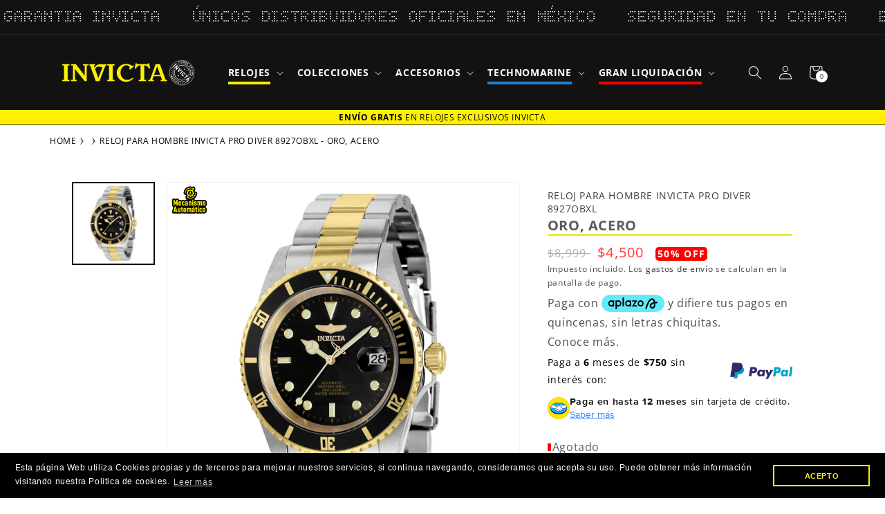

--- FILE ---
content_type: text/html; charset=utf-8
request_url: https://invictamexico.com/products/reloj-para-hombre-invicta-pro-diver-8927obxl-oro-acero
body_size: 85976
content:
<!doctype html>
<html id="main-container-pages" class="no-js" lang="es">
  <head><!-- ! Yoast SEO -->
    <script>
      if (navigator.serviceWorker) {
        navigator.serviceWorker.getRegistrations().then(function(registrations) {
          for (var registration of registrations) {
            if (registration && registration.scope && registration.scope.includes('apps/builder/partytown')) {
              registration.unregister();
            }
          }
        })
      }
    </script>
    
      <meta charset="utf-8">
      <meta http-equiv="X-UA-Compatible" content="IE=edge">
      <meta name="viewport" content="width=device-width,initial-scale=1">
      <meta name="theme-color" content="">

    <title>RELOJ PARA HOMBRE INVICTA PRO DIVER 8927OBXL - ORO, ACERO</title>
    <meta name="title" content="RELOJ PARA HOMBRE INVICTA PRO DIVER 8927OBXL - ORO, ACERO<"><meta name="description" content="__SKU__886678453320__SKU__ Especificaciones Generales Resistencia al Agua (metros) : 200 Tipo de Cristal : Mineral Cronógrafo : Ninguno Calendario : Fecha Genero : Hombre CAJA Resistencia al Agua (metros) : 200 Material del Tablero : Metal Tamaño Caja (mm) : 43 Material de la Caja : Acero inoxidable Tipo de Corona : At" /><link rel="preconnect" href="https://cdn.shopify.com" crossorigin><link rel="icon" type="image/png" href="//invictamexico.com/cdn/shop/files/favicon-32x32_32x32_abcd2b74-a510-4846-93e4-c3b7eb8a6ae3.webp?crop=center&height=32&v=1659383179&width=32"><link rel="preconnect" href="https://fonts.shopifycdn.com" crossorigin>


    

    


    <link href="//invictamexico.com/cdn/shop/t/38/assets/swiper-bundle.min.css?v=35049300365071119411724947497" rel="stylesheet" type="text/css" media="all" />
    <script src="//invictamexico.com/cdn/shop/t/38/assets/swiper-bundle.min.js?v=27151848501352004691724947498" defer="defer"></script>
    
    <script  src="https://ajax.googleapis.com/ajax/libs/jquery/3.2.1/jquery.min.js"></script>
    <script  src="//invictamexico.com/cdn/shop/t/38/assets/global.js?v=99573728109594526601731622600" defer="defer"></script>
    <script  src="//invictamexico.com/cdn/shop/t/38/assets/slider-swiper.js?v=64312645119941465011724947497" defer="defer"></script>  
     
    <script  src="//invictamexico.com/cdn/shop/t/38/assets/login-modal.js?v=115383002743765723741724947496" defer="defer"></script>    
    <script  src="//invictamexico.com/cdn/shop/t/38/assets/breadcrumbs.js?v=51840515286426041631724947497" defer="defer"></script>

    




    <link href="//invictamexico.com/cdn/shop/t/38/assets/tags.css?v=116709033168299971941763761139" rel="stylesheet" type="text/css" media="all" />
  
    



      <script>window.performance && window.performance.mark && window.performance.mark('shopify.content_for_header.start');</script><meta name="google-site-verification" content="IEtRE-e6sEBZEFkXt9bX-Gx21-QWYLWMF9h-5xdADi0">
<meta name="facebook-domain-verification" content="a8brlpnlgzd82jv9i1u513anmujm1r">
<meta id="shopify-digital-wallet" name="shopify-digital-wallet" content="/25014337599/digital_wallets/dialog">
<meta name="shopify-checkout-api-token" content="ae009091d0718a9cc89051233e0ae40d">
<meta id="in-context-paypal-metadata" data-shop-id="25014337599" data-venmo-supported="false" data-environment="production" data-locale="es_ES" data-paypal-v4="true" data-currency="MXN">
<link rel="alternate" type="application/json+oembed" href="https://invictamexico.com/products/reloj-para-hombre-invicta-pro-diver-8927obxl-oro-acero.oembed">
<script async="async" src="/checkouts/internal/preloads.js?locale=es-MX"></script>
<script id="shopify-features" type="application/json">{"accessToken":"ae009091d0718a9cc89051233e0ae40d","betas":["rich-media-storefront-analytics"],"domain":"invictamexico.com","predictiveSearch":true,"shopId":25014337599,"locale":"es"}</script>
<script>var Shopify = Shopify || {};
Shopify.shop = "invicta-mexico-online.myshopify.com";
Shopify.locale = "es";
Shopify.currency = {"active":"MXN","rate":"1.0"};
Shopify.country = "MX";
Shopify.theme = {"name":"Invicta-mexico-Prod","id":127274320006,"schema_name":"Dawn","schema_version":"5.0.0","theme_store_id":null,"role":"main"};
Shopify.theme.handle = "null";
Shopify.theme.style = {"id":null,"handle":null};
Shopify.cdnHost = "invictamexico.com/cdn";
Shopify.routes = Shopify.routes || {};
Shopify.routes.root = "/";</script>
<script type="module">!function(o){(o.Shopify=o.Shopify||{}).modules=!0}(window);</script>
<script>!function(o){function n(){var o=[];function n(){o.push(Array.prototype.slice.apply(arguments))}return n.q=o,n}var t=o.Shopify=o.Shopify||{};t.loadFeatures=n(),t.autoloadFeatures=n()}(window);</script>
<script id="shop-js-analytics" type="application/json">{"pageType":"product"}</script>
<script defer="defer" async type="module" src="//invictamexico.com/cdn/shopifycloud/shop-js/modules/v2/client.init-shop-cart-sync_B5knhve2.es.esm.js"></script>
<script defer="defer" async type="module" src="//invictamexico.com/cdn/shopifycloud/shop-js/modules/v2/chunk.common_DUtBTchb.esm.js"></script>
<script type="module">
  await import("//invictamexico.com/cdn/shopifycloud/shop-js/modules/v2/client.init-shop-cart-sync_B5knhve2.es.esm.js");
await import("//invictamexico.com/cdn/shopifycloud/shop-js/modules/v2/chunk.common_DUtBTchb.esm.js");

  window.Shopify.SignInWithShop?.initShopCartSync?.({"fedCMEnabled":true,"windoidEnabled":true});

</script>
<script>(function() {
  var isLoaded = false;
  function asyncLoad() {
    if (isLoaded) return;
    isLoaded = true;
    var urls = ["https:\/\/formbuilder.hulkapps.com\/skeletopapp.js?shop=invicta-mexico-online.myshopify.com","https:\/\/app.facturama.mx\/Scripts\/source\/shopify\/loadScript.js?shop=invicta-mexico-online.myshopify.com","https:\/\/cdn.shopify.com\/s\/files\/1\/0250\/1433\/7599\/t\/14\/assets\/globo.filter.init.js?shop=invicta-mexico-online.myshopify.com","https:\/\/platform-api.sharethis.com\/js\/sharethis.js?shop=invicta-mexico-online.myshopify.com#property=5f80b07c17d2e500192028b0\u0026product=inline-share-buttons\u0026ver=1660084798","https:\/\/whatschat.shopiapps.in\/script\/sp-whatsapp-app-tabs.js?version=1.0\u0026shop=invicta-mexico-online.myshopify.com","https:\/\/script.app.flomllr.com\/controller.js?stamp=1660052678409\u0026shop=invicta-mexico-online.myshopify.com","https:\/\/cdn.shopify.com\/s\/files\/1\/0250\/1433\/7599\/t\/19\/assets\/booster_eu_cookie_25014337599.js?v=1677854687\u0026shop=invicta-mexico-online.myshopify.com","https:\/\/cdn.pushowl.com\/latest\/sdks\/pushowl-shopify.js?subdomain=invicta-mexico-online\u0026environment=production\u0026guid=92528f92-d11d-4b53-bd4c-9743975d43c7\u0026shop=invicta-mexico-online.myshopify.com"];
    for (var i = 0; i < urls.length; i++) {
      var s = document.createElement('script');
      s.type = 'text/javascript';
      s.async = true;
      s.src = urls[i];
      var x = document.getElementsByTagName('script')[0];
      x.parentNode.insertBefore(s, x);
    }
  };
  if(window.attachEvent) {
    window.attachEvent('onload', asyncLoad);
  } else {
    window.addEventListener('load', asyncLoad, false);
  }
})();</script>
<script id="__st">var __st={"a":25014337599,"offset":-21600,"reqid":"04d62936-bcb0-4837-a265-52eb92002f16-1768462193","pageurl":"invictamexico.com\/products\/reloj-para-hombre-invicta-pro-diver-8927obxl-oro-acero","u":"9a7f1cd8f3bb","p":"product","rtyp":"product","rid":6905055608966};</script>
<script>window.ShopifyPaypalV4VisibilityTracking = true;</script>
<script id="captcha-bootstrap">!function(){'use strict';const t='contact',e='account',n='new_comment',o=[[t,t],['blogs',n],['comments',n],[t,'customer']],c=[[e,'customer_login'],[e,'guest_login'],[e,'recover_customer_password'],[e,'create_customer']],r=t=>t.map((([t,e])=>`form[action*='/${t}']:not([data-nocaptcha='true']) input[name='form_type'][value='${e}']`)).join(','),a=t=>()=>t?[...document.querySelectorAll(t)].map((t=>t.form)):[];function s(){const t=[...o],e=r(t);return a(e)}const i='password',u='form_key',d=['recaptcha-v3-token','g-recaptcha-response','h-captcha-response',i],f=()=>{try{return window.sessionStorage}catch{return}},m='__shopify_v',_=t=>t.elements[u];function p(t,e,n=!1){try{const o=window.sessionStorage,c=JSON.parse(o.getItem(e)),{data:r}=function(t){const{data:e,action:n}=t;return t[m]||n?{data:e,action:n}:{data:t,action:n}}(c);for(const[e,n]of Object.entries(r))t.elements[e]&&(t.elements[e].value=n);n&&o.removeItem(e)}catch(o){console.error('form repopulation failed',{error:o})}}const l='form_type',E='cptcha';function T(t){t.dataset[E]=!0}const w=window,h=w.document,L='Shopify',v='ce_forms',y='captcha';let A=!1;((t,e)=>{const n=(g='f06e6c50-85a8-45c8-87d0-21a2b65856fe',I='https://cdn.shopify.com/shopifycloud/storefront-forms-hcaptcha/ce_storefront_forms_captcha_hcaptcha.v1.5.2.iife.js',D={infoText:'Protegido por hCaptcha',privacyText:'Privacidad',termsText:'Términos'},(t,e,n)=>{const o=w[L][v],c=o.bindForm;if(c)return c(t,g,e,D).then(n);var r;o.q.push([[t,g,e,D],n]),r=I,A||(h.body.append(Object.assign(h.createElement('script'),{id:'captcha-provider',async:!0,src:r})),A=!0)});var g,I,D;w[L]=w[L]||{},w[L][v]=w[L][v]||{},w[L][v].q=[],w[L][y]=w[L][y]||{},w[L][y].protect=function(t,e){n(t,void 0,e),T(t)},Object.freeze(w[L][y]),function(t,e,n,w,h,L){const[v,y,A,g]=function(t,e,n){const i=e?o:[],u=t?c:[],d=[...i,...u],f=r(d),m=r(i),_=r(d.filter((([t,e])=>n.includes(e))));return[a(f),a(m),a(_),s()]}(w,h,L),I=t=>{const e=t.target;return e instanceof HTMLFormElement?e:e&&e.form},D=t=>v().includes(t);t.addEventListener('submit',(t=>{const e=I(t);if(!e)return;const n=D(e)&&!e.dataset.hcaptchaBound&&!e.dataset.recaptchaBound,o=_(e),c=g().includes(e)&&(!o||!o.value);(n||c)&&t.preventDefault(),c&&!n&&(function(t){try{if(!f())return;!function(t){const e=f();if(!e)return;const n=_(t);if(!n)return;const o=n.value;o&&e.removeItem(o)}(t);const e=Array.from(Array(32),(()=>Math.random().toString(36)[2])).join('');!function(t,e){_(t)||t.append(Object.assign(document.createElement('input'),{type:'hidden',name:u})),t.elements[u].value=e}(t,e),function(t,e){const n=f();if(!n)return;const o=[...t.querySelectorAll(`input[type='${i}']`)].map((({name:t})=>t)),c=[...d,...o],r={};for(const[a,s]of new FormData(t).entries())c.includes(a)||(r[a]=s);n.setItem(e,JSON.stringify({[m]:1,action:t.action,data:r}))}(t,e)}catch(e){console.error('failed to persist form',e)}}(e),e.submit())}));const S=(t,e)=>{t&&!t.dataset[E]&&(n(t,e.some((e=>e===t))),T(t))};for(const o of['focusin','change'])t.addEventListener(o,(t=>{const e=I(t);D(e)&&S(e,y())}));const B=e.get('form_key'),M=e.get(l),P=B&&M;t.addEventListener('DOMContentLoaded',(()=>{const t=y();if(P)for(const e of t)e.elements[l].value===M&&p(e,B);[...new Set([...A(),...v().filter((t=>'true'===t.dataset.shopifyCaptcha))])].forEach((e=>S(e,t)))}))}(h,new URLSearchParams(w.location.search),n,t,e,['guest_login'])})(!0,!1)}();</script>
<script integrity="sha256-4kQ18oKyAcykRKYeNunJcIwy7WH5gtpwJnB7kiuLZ1E=" data-source-attribution="shopify.loadfeatures" defer="defer" src="//invictamexico.com/cdn/shopifycloud/storefront/assets/storefront/load_feature-a0a9edcb.js" crossorigin="anonymous"></script>
<script data-source-attribution="shopify.dynamic_checkout.dynamic.init">var Shopify=Shopify||{};Shopify.PaymentButton=Shopify.PaymentButton||{isStorefrontPortableWallets:!0,init:function(){window.Shopify.PaymentButton.init=function(){};var t=document.createElement("script");t.src="https://invictamexico.com/cdn/shopifycloud/portable-wallets/latest/portable-wallets.es.js",t.type="module",document.head.appendChild(t)}};
</script>
<script data-source-attribution="shopify.dynamic_checkout.buyer_consent">
  function portableWalletsHideBuyerConsent(e){var t=document.getElementById("shopify-buyer-consent"),n=document.getElementById("shopify-subscription-policy-button");t&&n&&(t.classList.add("hidden"),t.setAttribute("aria-hidden","true"),n.removeEventListener("click",e))}function portableWalletsShowBuyerConsent(e){var t=document.getElementById("shopify-buyer-consent"),n=document.getElementById("shopify-subscription-policy-button");t&&n&&(t.classList.remove("hidden"),t.removeAttribute("aria-hidden"),n.addEventListener("click",e))}window.Shopify?.PaymentButton&&(window.Shopify.PaymentButton.hideBuyerConsent=portableWalletsHideBuyerConsent,window.Shopify.PaymentButton.showBuyerConsent=portableWalletsShowBuyerConsent);
</script>
<script data-source-attribution="shopify.dynamic_checkout.cart.bootstrap">document.addEventListener("DOMContentLoaded",(function(){function t(){return document.querySelector("shopify-accelerated-checkout-cart, shopify-accelerated-checkout")}if(t())Shopify.PaymentButton.init();else{new MutationObserver((function(e,n){t()&&(Shopify.PaymentButton.init(),n.disconnect())})).observe(document.body,{childList:!0,subtree:!0})}}));
</script>
<link id="shopify-accelerated-checkout-styles" rel="stylesheet" media="screen" href="https://invictamexico.com/cdn/shopifycloud/portable-wallets/latest/accelerated-checkout-backwards-compat.css" crossorigin="anonymous">
<style id="shopify-accelerated-checkout-cart">
        #shopify-buyer-consent {
  margin-top: 1em;
  display: inline-block;
  width: 100%;
}

#shopify-buyer-consent.hidden {
  display: none;
}

#shopify-subscription-policy-button {
  background: none;
  border: none;
  padding: 0;
  text-decoration: underline;
  font-size: inherit;
  cursor: pointer;
}

#shopify-subscription-policy-button::before {
  box-shadow: none;
}

      </style>
<script id="sections-script" data-sections="header,footer" defer="defer" src="//invictamexico.com/cdn/shop/t/38/compiled_assets/scripts.js?29845"></script>
<script>window.performance && window.performance.mark && window.performance.mark('shopify.content_for_header.end');</script>


      <style data-shopify>
        @font-face {
  font-family: "Open Sans";
  font-weight: 400;
  font-style: normal;
  font-display: swap;
  src: url("//invictamexico.com/cdn/fonts/open_sans/opensans_n4.c32e4d4eca5273f6d4ee95ddf54b5bbb75fc9b61.woff2") format("woff2"),
       url("//invictamexico.com/cdn/fonts/open_sans/opensans_n4.5f3406f8d94162b37bfa232b486ac93ee892406d.woff") format("woff");
}

        @font-face {
  font-family: "Open Sans";
  font-weight: 700;
  font-style: normal;
  font-display: swap;
  src: url("//invictamexico.com/cdn/fonts/open_sans/opensans_n7.a9393be1574ea8606c68f4441806b2711d0d13e4.woff2") format("woff2"),
       url("//invictamexico.com/cdn/fonts/open_sans/opensans_n7.7b8af34a6ebf52beb1a4c1d8c73ad6910ec2e553.woff") format("woff");
}

        @font-face {
  font-family: "Open Sans";
  font-weight: 400;
  font-style: italic;
  font-display: swap;
  src: url("//invictamexico.com/cdn/fonts/open_sans/opensans_i4.6f1d45f7a46916cc95c694aab32ecbf7509cbf33.woff2") format("woff2"),
       url("//invictamexico.com/cdn/fonts/open_sans/opensans_i4.4efaa52d5a57aa9a57c1556cc2b7465d18839daa.woff") format("woff");
}

        @font-face {
  font-family: "Open Sans";
  font-weight: 700;
  font-style: italic;
  font-display: swap;
  src: url("//invictamexico.com/cdn/fonts/open_sans/opensans_i7.916ced2e2ce15f7fcd95d196601a15e7b89ee9a4.woff2") format("woff2"),
       url("//invictamexico.com/cdn/fonts/open_sans/opensans_i7.99a9cff8c86ea65461de497ade3d515a98f8b32a.woff") format("woff");
}

        @font-face {
  font-family: "Open Sans";
  font-weight: 400;
  font-style: normal;
  font-display: swap;
  src: url("//invictamexico.com/cdn/fonts/open_sans/opensans_n4.c32e4d4eca5273f6d4ee95ddf54b5bbb75fc9b61.woff2") format("woff2"),
       url("//invictamexico.com/cdn/fonts/open_sans/opensans_n4.5f3406f8d94162b37bfa232b486ac93ee892406d.woff") format("woff");
}

  
        :root {
          --font-body-family: "Open Sans", sans-serif;
          --font-body-style: normal;
          --font-body-weight: 400;
          --font-body-weight-bold: 700;
  
          --font-heading-family: "Open Sans", sans-serif;
          --font-heading-style: normal;
          --font-heading-weight: 400;
  
          --font-body-scale: 1.0;
          --font-heading-scale: 1.0;
  
          --color-base-text: 18, 18, 18;
          --color-shadow: 18, 18, 18;
          --color-base-background-1: 255, 255, 255;
          --color-base-background-2: 243, 243, 243;
          --color-base-solid-button-labels: 255, 255, 255;
          --color-base-outline-button-labels: 18, 18, 18;
          --color-base-accent-1: 18, 18, 18;
          --color-base-accent-2: 244, 229, 1;
          --payment-terms-background-color: #ffffff;
  
          --gradient-base-background-1: #ffffff;
          --gradient-base-background-2: #f3f3f3;
          --gradient-base-accent-1: #121212;
          --gradient-base-accent-2: #f4e501;
  
          --media-padding: px;
          --media-border-opacity: 0.05;
          --media-border-width: 1px;
          --media-radius: 0px;
          --media-shadow-opacity: 0.0;
          --media-shadow-horizontal-offset: 0px;
          --media-shadow-vertical-offset: 4px;
          --media-shadow-blur-radius: 5px;
  
          --page-width: 120rem;
          --page-width-margin: 0rem;
  
          --card-image-padding: 0.0rem;
          --card-corner-radius: 0.0rem;
          --card-text-alignment: left;
          --card-border-width: 0.0rem;
          --card-border-opacity: 0.1;
          --card-shadow-opacity: 0.0;
          --card-shadow-horizontal-offset: 0.0rem;
          --card-shadow-vertical-offset: 0.4rem;
          --card-shadow-blur-radius: 0.5rem;
  
          --badge-corner-radius: 4.0rem;
  
          --popup-border-width: 1px;
          --popup-border-opacity: 0.1;
          --popup-corner-radius: 0px;
          --popup-shadow-opacity: 0.0;
          --popup-shadow-horizontal-offset: 0px;
          --popup-shadow-vertical-offset: 4px;
          --popup-shadow-blur-radius: 5px;
  
          --drawer-border-width: 1px;
          --drawer-border-opacity: 0.1;
          --drawer-shadow-opacity: 0.0;
          --drawer-shadow-horizontal-offset: 0px;
          --drawer-shadow-vertical-offset: 4px;
          --drawer-shadow-blur-radius: 5px;
  
          --spacing-sections-desktop: 0px;
          --spacing-sections-mobile: 0px;
  
          --grid-desktop-vertical-spacing: 8px;
          --grid-desktop-horizontal-spacing: 8px;
          --grid-mobile-vertical-spacing: 4px;
          --grid-mobile-horizontal-spacing: 4px;
  
          --text-boxes-border-opacity: 0.1;
          --text-boxes-border-width: 0px;
          --text-boxes-radius: 0px;
          --text-boxes-shadow-opacity: 0.0;
          --text-boxes-shadow-horizontal-offset: 0px;
          --text-boxes-shadow-vertical-offset: 4px;
          --text-boxes-shadow-blur-radius: 5px;
  
          --buttons-radius: 0px;
          --buttons-radius-outset: 0px;
          --buttons-border-width: 1px;
          --buttons-border-opacity: 1.0;
          --buttons-shadow-opacity: 0.0;
          --buttons-shadow-horizontal-offset: 0px;
          --buttons-shadow-vertical-offset: 4px;
          --buttons-shadow-blur-radius: 5px;
          --buttons-border-offset: 0px;
  
          --inputs-radius: 0px;
          --inputs-border-width: 1px;
          --inputs-border-opacity: 0.55;
          --inputs-shadow-opacity: 0.0;
          --inputs-shadow-horizontal-offset: 0px;
          --inputs-margin-offset: 0px;
          --inputs-shadow-vertical-offset: 4px;
          --inputs-shadow-blur-radius: 5px;
          --inputs-radius-outset: 0px;
  
          --variant-pills-radius: 40px;
          --variant-pills-border-width: 1px;
          --variant-pills-border-opacity: 0.55;
          --variant-pills-shadow-opacity: 0.0;
          --variant-pills-shadow-horizontal-offset: 0px;
          --variant-pills-shadow-vertical-offset: 4px;
          --variant-pills-shadow-blur-radius: 5px;
        }
  
        *,
        *::before,
        *::after {
          box-sizing: inherit;
        }
  
        html {
          box-sizing: border-box;
          font-size: calc(var(--font-body-scale) * 62.5%);
          height: 100%;
        }
  
        body {
          display: grid;
          grid-template-rows: auto auto 1fr auto;
          grid-template-columns: 100%;
          min-height: 100%;
          margin: 0;
          font-size: 1.5rem;
          letter-spacing: 0.06rem;
          line-height: calc(1 + 0.8 / var(--font-body-scale));
          font-family: var(--font-body-family);
          font-style: var(--font-body-style);
          font-weight: var(--font-body-weight);
        }
  
        @media screen and (min-width: 750px) {
          body {
            font-size: 1.6rem;
          }
        }
      </style>

      <link href="//invictamexico.com/cdn/shop/t/38/assets/base.css?v=180983560637542784931766084887" rel="stylesheet" type="text/css" media="all" />
          
      <link href="//invictamexico.com/cdn/shop/t/38/assets/slick-slider.css?v=140320160192584930631724947497" rel="stylesheet" type="text/css" media="all" />
      <link href="//invictamexico.com/cdn/shop/t/38/assets/login-modal.css?v=173156218693649538131724947497" rel="stylesheet" type="text/css" media="all" />
<link rel="preload" as="font" href="//invictamexico.com/cdn/fonts/open_sans/opensans_n4.c32e4d4eca5273f6d4ee95ddf54b5bbb75fc9b61.woff2" type="font/woff2" crossorigin><link rel="preload" as="font" href="//invictamexico.com/cdn/fonts/open_sans/opensans_n4.c32e4d4eca5273f6d4ee95ddf54b5bbb75fc9b61.woff2" type="font/woff2" crossorigin><link rel="stylesheet" href="//invictamexico.com/cdn/shop/t/38/assets/component-predictive-search.css?v=165644661289088488651724947498" media="print" onload="this.media='all'"><script>document.documentElement.className = document.documentElement.className.replace('no-js', 'js');
        if (Shopify.designMode) {
          document.documentElement.classList.add('shopify-design-mode');
        }
      </script>
      <!--<link rel="stylesheet" href="https://unpkg.com/swiper/swiper-bundle.css">
      <link rel="stylesheet" href="https://unpkg.com/swiper/swiper-bundle.min.css">
      <script  src="https://unpkg.com/swiper/swiper-bundle.min.js"></script> -->
      <script  src="https://cdn.jsdelivr.net/npm/slick-carousel@1.8.1/slick/slick.min.js"></script>    
    
      <!-- Aplazo script -->
      <script  src="https://cdn.aplazo.mx/aplazo-widgets.min.js"></script>
      <aplazo-install respawn-spot="div.content-aplazo:div.price-aplazo .price-item--sale"></aplazo-install>
      <!-- luckyorange script -->
    
      <script  async defer src="https://tools.luckyorange.com/core/lo.js?site-id=51365a44"></script>
    
      <!-- Clarity Tracking Code for https://invictamexico.com/ -->
      
      <script type="text/javascript">
        (function(c,l,a,r,i,t,y){
          c[a]=c[a]||function(){(c[a].q=c[a].q||[]).push(arguments)};
          t=l.createElement(r);t.async=1;t.src="https://www.clarity.ms/tag/"+i;
          y=l.getElementsByTagName(r)[0];y.parentNode.insertBefore(t,y);
        })(window, document, "clarity", "script", "ermsva514k");
      </script><!-- BEGIN app block: shopify://apps/microsoft-clarity/blocks/clarity_js/31c3d126-8116-4b4a-8ba1-baeda7c4aeea -->


<!-- END app block --><!-- BEGIN app block: shopify://apps/c-hub-customer-accounts/blocks/app-embed/0fb3ba0b-4c65-4919-a85a-48bc2d368e9c --><script>(function () { try { localStorage.removeItem('chInitPageLoad'); } catch (error) {}})();</script><!-- END app block --><!-- BEGIN app block: shopify://apps/hulk-form-builder/blocks/app-embed/b6b8dd14-356b-4725-a4ed-77232212b3c3 --><!-- BEGIN app snippet: hulkapps-formbuilder-theme-ext --><script type="text/javascript">
  
  if (typeof window.formbuilder_customer != "object") {
        window.formbuilder_customer = {}
  }

  window.hulkFormBuilder = {
    form_data: {},
    shop_data: {"shop_beqJwInTX6AYos2mfFOcuA":{"shop_uuid":"beqJwInTX6AYos2mfFOcuA","shop_timezone":"America\/Mexico_City","shop_id":26035,"shop_is_after_submit_enabled":true,"shop_shopify_plan":"Shopify Plus","shop_shopify_domain":"invicta-mexico-online.myshopify.com","shop_created_at":"2019-11-01T04:23:48.631-05:00","is_skip_metafield":false,"shop_deleted":false,"shop_disabled":false}},
    settings_data: {"shop_settings":{"shop_customise_msgs":[],"default_customise_msgs":{"is_required":"is required","thank_you":"Thank you! The form was submitted successfully.","processing":"Processing...","valid_data":"Please provide valid data","valid_email":"Provide valid email format","valid_tags":"HTML Tags are not allowed","valid_phone":"Provide valid phone number","valid_captcha":"Please provide valid captcha response","valid_url":"Provide valid URL","only_number_alloud":"Provide valid number in","number_less":"must be less than","number_more":"must be more than","image_must_less":"Image must be less than 20MB","image_number":"Images allowed","image_extension":"Invalid extension! Please provide image file","error_image_upload":"Error in image upload. Please try again.","error_file_upload":"Error in file upload. Please try again.","your_response":"Your response","error_form_submit":"Error occur.Please try again after sometime.","email_submitted":"Form with this email is already submitted","invalid_email_by_zerobounce":"The email address you entered appears to be invalid. Please check it and try again.","download_file":"Download file","card_details_invalid":"Your card details are invalid","card_details":"Card details","please_enter_card_details":"Please enter card details","card_number":"Card number","exp_mm":"Exp MM","exp_yy":"Exp YY","crd_cvc":"CVV","payment_value":"Payment amount","please_enter_payment_amount":"Please enter payment amount","address1":"Address line 1","address2":"Address line 2","city":"City","province":"Province","zipcode":"Zip code","country":"Country","blocked_domain":"This form does not accept addresses from","file_must_less":"File must be less than 20MB","file_extension":"Invalid extension! Please provide file","only_file_number_alloud":"files allowed","previous":"Previous","next":"Next","must_have_a_input":"Please enter at least one field.","please_enter_required_data":"Please enter required data","atleast_one_special_char":"Include at least one special character","atleast_one_lowercase_char":"Include at least one lowercase character","atleast_one_uppercase_char":"Include at least one uppercase character","atleast_one_number":"Include at least one number","must_have_8_chars":"Must have 8 characters long","be_between_8_and_12_chars":"Be between 8 and 12 characters long","please_select":"Please Select","phone_submitted":"Form with this phone number is already submitted","user_res_parse_error":"Error while submitting the form","valid_same_values":"values must be same","product_choice_clear_selection":"Clear Selection","picture_choice_clear_selection":"Clear Selection","remove_all_for_file_image_upload":"Remove All","invalid_file_type_for_image_upload":"You can't upload files of this type.","invalid_file_type_for_signature_upload":"You can't upload files of this type.","max_files_exceeded_for_file_upload":"You can not upload any more files.","max_files_exceeded_for_image_upload":"You can not upload any more files.","file_already_exist":"File already uploaded","max_limit_exceed":"You have added the maximum number of text fields.","cancel_upload_for_file_upload":"Cancel upload","cancel_upload_for_image_upload":"Cancel upload","cancel_upload_for_signature_upload":"Cancel upload"},"shop_blocked_domains":[]}},
    features_data: {"shop_plan_features":{"shop_plan_features":["unlimited-forms","full-design-customization","export-form-submissions","multiple-recipients-for-form-submissions","multiple-admin-notifications","enable-captcha","unlimited-file-uploads","save-submitted-form-data","set-auto-response-message","conditional-logic","form-banner","save-as-draft-facility","include-user-response-in-admin-email","disable-form-submission","file-upload"]}},
    shop: null,
    shop_id: null,
    plan_features: null,
    validateDoubleQuotes: false,
    assets: {
      extraFunctions: "https://cdn.shopify.com/extensions/019bb5ee-ec40-7527-955d-c1b8751eb060/form-builder-by-hulkapps-50/assets/extra-functions.js",
      extraStyles: "https://cdn.shopify.com/extensions/019bb5ee-ec40-7527-955d-c1b8751eb060/form-builder-by-hulkapps-50/assets/extra-styles.css",
      bootstrapStyles: "https://cdn.shopify.com/extensions/019bb5ee-ec40-7527-955d-c1b8751eb060/form-builder-by-hulkapps-50/assets/theme-app-extension-bootstrap.css"
    },
    translations: {
      htmlTagNotAllowed: "HTML Tags are not allowed",
      sqlQueryNotAllowed: "SQL Queries are not allowed",
      doubleQuoteNotAllowed: "Double quotes are not allowed",
      vorwerkHttpWwwNotAllowed: "The words \u0026#39;http\u0026#39; and \u0026#39;www\u0026#39; are not allowed. Please remove them and try again.",
      maxTextFieldsReached: "You have added the maximum number of text fields.",
      avoidNegativeWords: "Avoid negative words: Don\u0026#39;t use negative words in your contact message.",
      customDesignOnly: "This form is for custom designs requests. For general inquiries please contact our team at info@stagheaddesigns.com",
      zerobounceApiErrorMsg: "We couldn\u0026#39;t verify your email due to a technical issue. Please try again later.",
    }

  }

  

  window.FbThemeAppExtSettingsHash = {}
  
</script><!-- END app snippet --><!-- END app block --><!-- BEGIN app block: shopify://apps/tada-pop-up-spin-wheel-popups/blocks/widget/67086c50-e25d-4e19-9d73-e6f65a8879ef --><script>
  (function () {
	var checkInterval = setInterval(function () {
	  if (typeof Shopify === 'undefined') {
	    return;
	  }
	  clearInterval(checkInterval);
      if (!Shopify.shop) {
        return;
      }
      var url = 'https://cdn.trytadapp.com/loader.js?shop={shop}';
      var script = document.createElement('script');
      script.src = url.replace('{shop}', Shopify.shop);
    
      document.head.appendChild(script);
	}, 100);
  })();
</script>
<!-- END app block --><!-- BEGIN app block: shopify://apps/mercado-pago-antifraud-plus/blocks/embed-block/b19ea721-f94a-4308-bee5-0057c043bac5 -->
<!-- BEGIN app snippet: send-melidata-report --><script>
  const MLD_IS_DEV = false;
  const CART_TOKEN_KEY = 'cartToken';
  const USER_SESSION_ID_KEY = 'pf_user_session_id';
  const EVENT_TYPE = 'event';
  const MLD_PLATFORM_NAME = 'shopify';
  const PLATFORM_VERSION = '1.0.0';
  const MLD_PLUGIN_VERSION = '0.1.0';
  const NAVIGATION_DATA_PATH = 'pf/navigation_data';
  const MELIDATA_TRACKS_URL = 'https://api.mercadopago.com/v1/plugins/melidata/tracks';
  const BUSINESS_NAME = 'mercadopago';
  const MLD_MELI_SESSION_ID_KEY = 'meli_session_id';
  const EVENT_NAME = 'navigation_data'

  const SEND_MELIDATA_REPORT_NAME = MLD_IS_DEV ? 'send_melidata_report_test' : 'send_melidata_report';
  const SUCCESS_SENDING_MELIDATA_REPORT_VALUE = 'SUCCESS_SENDING_MELIDATA_REPORT';
  const FAILED_SENDING_MELIDATA_REPORT_VALUE = 'FAILED_SENDING_MELIDATA_REPORT';

  const userAgent = navigator.userAgent;
  const startTime = Date.now();
  const deviceId = sessionStorage.getItem(MLD_MELI_SESSION_ID_KEY) ?? '';
  const cartToken = localStorage.getItem(CART_TOKEN_KEY) ?? '';
  const userSessionId = generateUserSessionId();
  const shopId = __st?.a ?? '';
  const shopUrl = Shopify?.shop ?? '';
  const country = Shopify?.country ?? '';

  const siteIdMap = {
    BR: 'MLB',
    MX: 'MLM',
    CO: 'MCO',
    CL: 'MLC',
    UY: 'MLU',
    PE: 'MPE',
    AR: 'MLA',
  };

  function getSiteId() {
    return siteIdMap[country] ?? 'MLB';
  }

  function detectBrowser() {
    switch (true) {
      case /Edg/.test(userAgent):
        return 'Microsoft Edge';
      case /Chrome/.test(userAgent) && !/Edg/.test(userAgent):
        return 'Chrome';
      case /Firefox/.test(userAgent):
        return 'Firefox';
      case /Safari/.test(userAgent) && !/Chrome/.test(userAgent):
        return 'Safari';
      case /Opera/.test(userAgent) || /OPR/.test(userAgent):
        return 'Opera';
      case /Trident/.test(userAgent) || /MSIE/.test(userAgent):
        return 'Internet Explorer';
      case /Edge/.test(userAgent):
        return 'Microsoft Edge (Legacy)';
      default:
        return 'Unknown';
    }
  }

  function detectDevice() {
    switch (true) {
      case /android/i.test(userAgent):
        return '/mobile/android';
      case /iPad|iPhone|iPod/.test(userAgent):
        return '/mobile/ios';
      case /mobile/i.test(userAgent):
        return '/mobile';
      default:
        return '/web/desktop';
    }
  }

  function getPageTimeCount() {
    const endTime = Date.now();
    const timeSpent = endTime - startTime;
    return timeSpent;
  }

  function buildURLPath(fullUrl) {
    try {
      const url = new URL(fullUrl);
      return url.pathname;
    } catch (error) {
      return '';
    }
  }

  function generateUUID() {
    return 'pf-' + Date.now() + '-' + Math.random().toString(36).substring(2, 9);
  }

  function generateUserSessionId() {
    const uuid = generateUUID();
    const userSessionId = sessionStorage.getItem(USER_SESSION_ID_KEY);
    if (!userSessionId) {
      sessionStorage.setItem(USER_SESSION_ID_KEY, uuid);
      return uuid;
    }
    return userSessionId;
  }

  function sendMelidataReport() {
    try {
      const payload = {
        platform: {
          name: MLD_PLATFORM_NAME,
          version: PLATFORM_VERSION,
          uri: '/',
          location: '/',
        },
        plugin: {
          version: MLD_PLUGIN_VERSION,
        },
        user: {
          uid: userSessionId,
        },
        application: {
          business: BUSINESS_NAME,
          site_id: getSiteId(),
          version: PLATFORM_VERSION,
        },
        device: {
          platform: detectDevice(),
        },
        events: [
          {
            path: NAVIGATION_DATA_PATH,
            id: userSessionId,
            type: EVENT_TYPE,
            user_local_timestamp: new Date().toISOString(),
            metadata_type: EVENT_TYPE,
            metadata: {
              event: {
                element: 'window',
                action: 'load',
                target: 'body',
                label: EVENT_NAME,
              },
              configs: [
                {
                  config_name: 'page_time',
                  new_value: getPageTimeCount().toString(),
                },
                {
                  config_name: 'shop',
                  new_value: shopUrl,
                },
                {
                  config_name: 'shop_id',
                  new_value: String(shopId),
                },
                {
                  config_name: 'pf_user_session_id',
                  new_value: userSessionId,
                },
                {
                  config_name: 'current_page',
                  new_value: location.pathname,
                },
                {
                  config_name: 'last_page',
                  new_value: buildURLPath(document.referrer),
                },
                {
                  config_name: 'is_device_generated',
                  new_value: String(!!deviceId),
                },
                {
                  config_name: 'browser',
                  new_value: detectBrowser(),
                },
                {
                  config_name: 'cart_token',
                  new_value: cartToken.slice(1, -1),
                },
              ],
            },
          },
        ],
      };

      const success = navigator.sendBeacon(MELIDATA_TRACKS_URL, JSON.stringify(payload));
      if (success) {
        registerDatadogEvent(SEND_MELIDATA_REPORT_NAME, SUCCESS_SENDING_MELIDATA_REPORT_VALUE, `[${EVENT_NAME}]`, shopUrl);
      } else {
        registerDatadogEvent(SEND_MELIDATA_REPORT_NAME, FAILED_SENDING_MELIDATA_REPORT_VALUE, `[${EVENT_NAME}]`, shopUrl);
      }
    } catch (error) {
      registerDatadogEvent(SEND_MELIDATA_REPORT_NAME, FAILED_SENDING_MELIDATA_REPORT_VALUE, `[${EVENT_NAME}]: ${error}`, shopUrl);
    }
  }
  window.addEventListener('beforeunload', sendMelidataReport);
</script><!-- END app snippet -->
<!-- END app block --><!-- BEGIN app block: shopify://apps/judge-me-reviews/blocks/judgeme_core/61ccd3b1-a9f2-4160-9fe9-4fec8413e5d8 --><!-- Start of Judge.me Core -->






<link rel="dns-prefetch" href="https://cdnwidget.judge.me">
<link rel="dns-prefetch" href="https://cdn.judge.me">
<link rel="dns-prefetch" href="https://cdn1.judge.me">
<link rel="dns-prefetch" href="https://api.judge.me">

<script data-cfasync='false' class='jdgm-settings-script'>window.jdgmSettings={"pagination":5,"disable_web_reviews":false,"badge_no_review_text":"Sin calificaciones","badge_n_reviews_text":"{{ n }} Calificaciòn/calificaciones","badge_star_color":"#f0da05","hide_badge_preview_if_no_reviews":true,"badge_hide_text":false,"enforce_center_preview_badge":false,"widget_title":"Opiniones de Clientes","widget_open_form_text":"Escribir una reseña","widget_close_form_text":"Cancelar reseña","widget_refresh_page_text":"Actualizar página","widget_summary_text":"Calificación de {{ average_rating_1_decimal }}  Basado en  {{ number_of_reviews }} opinion/opiniones","widget_no_review_text":"Sin opiniones","widget_name_field_text":"Nombre","widget_verified_name_field_text":"Nombre Verificado (público)","widget_name_placeholder_text":"Nombre","widget_required_field_error_text":"Este campo es obligatorio.","widget_email_field_text":"Dirección de correo electrónico","widget_verified_email_field_text":"Correo electrónico Verificado (privado, no se puede editar)","widget_email_placeholder_text":"Tu dirección de correo electrónico","widget_email_field_error_text":"Por favor, ingresa una dirección de correo electrónico válida.","widget_rating_field_text":"Calificanos","widget_review_title_field_text":"Título de la Reseña","widget_review_title_placeholder_text":"Da un título a tu reseña","widget_review_body_field_text":"Contenido de la reseña","widget_review_body_placeholder_text":"Empieza a escribir aquí...","widget_pictures_field_text":"Imagen/Video (opcional)","widget_submit_review_text":"Enviar Reseña","widget_submit_verified_review_text":"Enviar Reseña Verificada","widget_submit_success_msg_with_auto_publish":"¡Gracias! Por favor actualiza la página,  y en un momento veras tu reseña. Puedes eliminar o editar tu reseña iniciando sesión en \u003ca href='https://judge.me/login' target='_blank' rel='nofollow noopener'\u003eJudge.me\u003c/a\u003e","widget_submit_success_msg_no_auto_publish":"¡Gracias! tu reseña será publicada en la página web. Puedes eliminar o editar tu reseña iniciando sesión en \u003ca href='https://judge.me/login' target='_blank' rel='nofollow noopener'\u003eJudge.me\u003c/a\u003e","widget_show_default_reviews_out_of_total_text":"Mostrando {{ n_reviews_shown }} de {{ n_reviews }} reseñas.","widget_show_all_link_text":"Mostrar todas","widget_show_less_link_text":"Mostrar menos","widget_author_said_text":"{{ reviewer_name }} dijo:","widget_days_text":"hace {{ n }} día/días","widget_weeks_text":"hace {{ n }} semana/semanas","widget_months_text":"hace {{ n }} mes/meses","widget_years_text":"hace {{ n }} año/años","widget_yesterday_text":"Ayer","widget_today_text":"Hoy","widget_replied_text":"\u003e\u003e {{ shop_name }} respondió:","widget_read_more_text":"Leer más","widget_reviewer_name_as_initial":"","widget_rating_filter_color":"","widget_rating_filter_see_all_text":"Ver todas las reseñas","widget_sorting_most_recent_text":"Calificaciones Recientes","widget_sorting_highest_rating_text":"Mejor Calificación","widget_sorting_lowest_rating_text":"Calificación mas baja","widget_sorting_with_pictures_text":"Calificación con fotos","widget_sorting_most_helpful_text":"Más Útiles","widget_open_question_form_text":"Hacer una pregunta","widget_reviews_subtab_text":"Reseñas","widget_questions_subtab_text":"Preguntas","widget_question_label_text":"Pregunta","widget_answer_label_text":"Respuesta","widget_question_placeholder_text":"Escribe tu pregunta aquí","widget_submit_question_text":"Enviar Pregunta","widget_question_submit_success_text":"¡Gracias por tu pregunta! Te notificaremos una vez que sea respondida.","widget_star_color":"#f0da05","verified_badge_text":"Verificado","verified_badge_bg_color":"#249b03","verified_badge_text_color":"#f9f7f7","verified_badge_placement":"left-of-reviewer-name","widget_review_max_height":"","widget_hide_border":false,"widget_social_share":false,"widget_thumb":false,"widget_review_location_show":false,"widget_location_format":"country_iso_code","all_reviews_include_out_of_store_products":true,"all_reviews_out_of_store_text":"(fuera de la tienda)","all_reviews_pagination":100,"all_reviews_product_name_prefix_text":"sobre","enable_review_pictures":true,"enable_question_anwser":false,"widget_theme":"","review_date_format":"mm/dd/yyyy","default_sort_method":"highest-rating","widget_product_reviews_subtab_text":"Calificaciones de Producto","widget_shop_reviews_subtab_text":"Calificaciones de Tienda","widget_other_products_reviews_text":"Reseñas para otros productos","widget_store_reviews_subtab_text":"Reseñas de la tienda","widget_no_store_reviews_text":"Esta tienda no ha recibido ninguna reseña todavía","widget_web_restriction_product_reviews_text":"Este producto no ha recibido ninguna reseña todavía","widget_no_items_text":"No se encontraron elementos","widget_show_more_text":"Mostrar más","widget_write_a_store_review_text":"Escribir una Reseña de la Tienda","widget_other_languages_heading":"Reseñas en Otros Idiomas","widget_translate_review_text":"Traducir reseña a {{ language }}","widget_translating_review_text":"Traduciendo...","widget_show_original_translation_text":"Mostrar original ({{ language }})","widget_translate_review_failed_text":"No se pudo traducir la reseña.","widget_translate_review_retry_text":"Reintentar","widget_translate_review_try_again_later_text":"Intentar más tarde","show_product_url_for_grouped_product":false,"widget_sorting_pictures_first_text":"Imágenes Primero","show_pictures_on_all_rev_page_mobile":true,"show_pictures_on_all_rev_page_desktop":true,"floating_tab_hide_mobile_install_preference":false,"floating_tab_button_name":"⭐⭐⭐⭐⭐ Opiniones","floating_tab_title":"Dejamos que sean los clientes los que hablen por nosotros.","floating_tab_button_color":"#070000","floating_tab_button_background_color":"#e9e610","floating_tab_url":"","floating_tab_url_enabled":true,"floating_tab_tab_style":"text","all_reviews_text_badge_text":"Los clientes nos califican {{ shop.metafields.judgeme.all_reviews_rating | round: 1 }}/5 basado en {{ shop.metafields.judgeme.all_reviews_count }} reseñas.","all_reviews_text_badge_text_branded_style":"{{ shop.metafields.judgeme.all_reviews_rating | round: 1 }} de 5 estrellas basado en {{ shop.metafields.judgeme.all_reviews_count }} reseñas","is_all_reviews_text_badge_a_link":false,"show_stars_for_all_reviews_text_badge":false,"all_reviews_text_badge_url":"","all_reviews_text_style":"text","all_reviews_text_color_style":"judgeme_brand_color","all_reviews_text_color":"#108474","all_reviews_text_show_jm_brand":true,"featured_carousel_show_header":true,"featured_carousel_title":"Dejamos que los clientes sean quienes hablen por nosotros","testimonials_carousel_title":"Los clientes nos dicen","videos_carousel_title":"Historias de clientes reales","cards_carousel_title":"Los clientes nos dicen","featured_carousel_count_text":"{{ n }} opiniones en total","featured_carousel_add_link_to_all_reviews_page":true,"featured_carousel_url":"https://invictamexico.com/pages/reviews","featured_carousel_show_images":true,"featured_carousel_autoslide_interval":5,"featured_carousel_arrows_on_the_sides":true,"featured_carousel_height":250,"featured_carousel_width":80,"featured_carousel_image_size":500,"featured_carousel_image_height":250,"featured_carousel_arrow_color":"#a6a1a1","verified_count_badge_style":"vintage","verified_count_badge_orientation":"horizontal","verified_count_badge_color_style":"judgeme_brand_color","verified_count_badge_color":"#108474","is_verified_count_badge_a_link":false,"verified_count_badge_url":"","verified_count_badge_show_jm_brand":true,"widget_rating_preset_default":5,"widget_first_sub_tab":"product-reviews","widget_show_histogram":true,"widget_histogram_use_custom_color":false,"widget_pagination_use_custom_color":false,"widget_star_use_custom_color":true,"widget_verified_badge_use_custom_color":true,"widget_write_review_use_custom_color":false,"picture_reminder_submit_button":"Upload Pictures","enable_review_videos":true,"mute_video_by_default":true,"widget_sorting_videos_first_text":"Videos Primero","widget_review_pending_text":"Pendiente","featured_carousel_items_for_large_screen":3,"social_share_options_order":"Facebook,Twitter","remove_microdata_snippet":true,"disable_json_ld":false,"enable_json_ld_products":false,"preview_badge_show_question_text":false,"preview_badge_no_question_text":"Sin preguntas","preview_badge_n_question_text":"{{ number_of_questions }} pregunta/preguntas","qa_badge_show_icon":false,"qa_badge_position":"same-row","remove_judgeme_branding":false,"widget_add_search_bar":false,"widget_search_bar_placeholder":"Buscar","widget_sorting_verified_only_text":"Solo verificadas","featured_carousel_theme":"aligned","featured_carousel_show_rating":true,"featured_carousel_show_title":true,"featured_carousel_show_body":true,"featured_carousel_show_date":false,"featured_carousel_show_reviewer":true,"featured_carousel_show_product":false,"featured_carousel_header_background_color":"#108474","featured_carousel_header_text_color":"#ffffff","featured_carousel_name_product_separator":"reviewed","featured_carousel_full_star_background":"#108474","featured_carousel_empty_star_background":"#dadada","featured_carousel_vertical_theme_background":"#f9fafb","featured_carousel_verified_badge_enable":false,"featured_carousel_verified_badge_color":"#108474","featured_carousel_border_style":"round","featured_carousel_review_line_length_limit":3,"featured_carousel_more_reviews_button_text":"Leer más reseñas","featured_carousel_view_product_button_text":"Ver producto","all_reviews_page_load_reviews_on":"scroll","all_reviews_page_load_more_text":"Cargar Más Reseñas","disable_fb_tab_reviews":false,"enable_ajax_cdn_cache":false,"widget_public_name_text":"mostrado públicamente como","default_reviewer_name":"John Smith","default_reviewer_name_has_non_latin":true,"widget_reviewer_anonymous":"Anónimo","medals_widget_title":"Medallas de Reseñas Judge.me","medals_widget_background_color":"#f9fafb","medals_widget_position":"footer_all_pages","medals_widget_border_color":"#f9fafb","medals_widget_verified_text_position":"left","medals_widget_use_monochromatic_version":false,"medals_widget_elements_color":"#108474","show_reviewer_avatar":true,"widget_invalid_yt_video_url_error_text":"No es una URL de video de YouTube","widget_max_length_field_error_text":"Por favor, ingresa no más de {0} caracteres.","widget_show_country_flag":false,"widget_show_collected_via_shop_app":true,"widget_verified_by_shop_badge_style":"light","widget_verified_by_shop_text":"Verificado por la Tienda","widget_show_photo_gallery":true,"widget_load_with_code_splitting":true,"widget_ugc_install_preference":false,"widget_ugc_title":"Hecho por nosotros, Compartido por ti","widget_ugc_subtitle":"Etiquétanos para ver tu imagen destacada en nuestra página","widget_ugc_arrows_color":"#ffffff","widget_ugc_primary_button_text":"Comprar Ahora","widget_ugc_primary_button_background_color":"#108474","widget_ugc_primary_button_text_color":"#ffffff","widget_ugc_primary_button_border_width":"0","widget_ugc_primary_button_border_style":"none","widget_ugc_primary_button_border_color":"#108474","widget_ugc_primary_button_border_radius":"25","widget_ugc_secondary_button_text":"Cargar Más","widget_ugc_secondary_button_background_color":"#ffffff","widget_ugc_secondary_button_text_color":"#108474","widget_ugc_secondary_button_border_width":"2","widget_ugc_secondary_button_border_style":"solid","widget_ugc_secondary_button_border_color":"#108474","widget_ugc_secondary_button_border_radius":"25","widget_ugc_reviews_button_text":"Ver Reseñas","widget_ugc_reviews_button_background_color":"#ffffff","widget_ugc_reviews_button_text_color":"#108474","widget_ugc_reviews_button_border_width":"2","widget_ugc_reviews_button_border_style":"solid","widget_ugc_reviews_button_border_color":"#108474","widget_ugc_reviews_button_border_radius":"25","widget_ugc_reviews_button_link_to":"judgeme-reviews-page","widget_ugc_show_post_date":true,"widget_ugc_max_width":"800","widget_rating_metafield_value_type":true,"widget_primary_color":"#108474","widget_enable_secondary_color":false,"widget_secondary_color":"#edf5f5","widget_summary_average_rating_text":"{{ average_rating }} de 5","widget_media_grid_title":"Fotos y videos de clientes","widget_media_grid_see_more_text":"Ver más","widget_round_style":false,"widget_show_product_medals":true,"widget_verified_by_judgeme_text":"Verificado por Judge.me","widget_show_store_medals":false,"widget_verified_by_judgeme_text_in_store_medals":"Verificado por Judge.me","widget_media_field_exceed_quantity_message":"Lo sentimos, solo podemos aceptar {{ max_media }} para una reseña.","widget_media_field_exceed_limit_message":"{{ file_name }} es demasiado grande, por favor selecciona un {{ media_type }} menor a {{ size_limit }}MB.","widget_review_submitted_text":"¡Reseña Enviada!","widget_question_submitted_text":"¡Pregunta Enviada!","widget_close_form_text_question":"Cancelar","widget_write_your_answer_here_text":"Escribe tu respuesta aquí","widget_enabled_branded_link":true,"widget_show_collected_by_judgeme":false,"widget_reviewer_name_color":"","widget_write_review_text_color":"","widget_write_review_bg_color":"","widget_collected_by_judgeme_text":"recopilado por Judge.me","widget_pagination_type":"standard","widget_load_more_text":"Cargar Más","widget_load_more_color":"#108474","widget_full_review_text":"Reseña Completa","widget_read_more_reviews_text":"Leer Más Reseñas","widget_read_questions_text":"Leer Preguntas","widget_questions_and_answers_text":"Preguntas y Respuestas","widget_verified_by_text":"Verificado por","widget_verified_text":"Verificado","widget_number_of_reviews_text":"{{ number_of_reviews }} reseñas","widget_back_button_text":"Atrás","widget_next_button_text":"Siguiente","widget_custom_forms_filter_button":"Filtros","custom_forms_style":"vertical","widget_show_review_information":false,"how_reviews_are_collected":"¿Cómo se recopilan las reseñas?","widget_show_review_keywords":false,"widget_gdpr_statement":"Cómo usamos tus datos: Solo te contactaremos sobre la reseña que dejaste, y solo si es necesario. Al enviar tu reseña, aceptas los \u003ca href='https://judge.me/terms' target='_blank' rel='nofollow noopener'\u003etérminos\u003c/a\u003e, \u003ca href='https://judge.me/privacy' target='_blank' rel='nofollow noopener'\u003eprivacidad\u003c/a\u003e y \u003ca href='https://judge.me/content-policy' target='_blank' rel='nofollow noopener'\u003epolíticas de contenido\u003c/a\u003e de Judge.me.","widget_multilingual_sorting_enabled":false,"widget_translate_review_content_enabled":false,"widget_translate_review_content_method":"manual","popup_widget_review_selection":"automatically_with_pictures","popup_widget_round_border_style":true,"popup_widget_show_title":true,"popup_widget_show_body":true,"popup_widget_show_reviewer":false,"popup_widget_show_product":true,"popup_widget_show_pictures":true,"popup_widget_use_review_picture":true,"popup_widget_show_on_home_page":true,"popup_widget_show_on_product_page":true,"popup_widget_show_on_collection_page":true,"popup_widget_show_on_cart_page":true,"popup_widget_position":"bottom_left","popup_widget_first_review_delay":3,"popup_widget_duration":5,"popup_widget_interval":3,"popup_widget_review_count":5,"popup_widget_hide_on_mobile":true,"review_snippet_widget_round_border_style":true,"review_snippet_widget_card_color":"#FFFFFF","review_snippet_widget_slider_arrows_background_color":"#FFFFFF","review_snippet_widget_slider_arrows_color":"#000000","review_snippet_widget_star_color":"#108474","show_product_variant":false,"all_reviews_product_variant_label_text":"Variante: ","widget_show_verified_branding":false,"widget_ai_summary_title":"Los clientes dicen","widget_ai_summary_disclaimer":"Resumen de reseñas impulsado por IA basado en reseñas recientes de clientes","widget_show_ai_summary":false,"widget_show_ai_summary_bg":false,"widget_show_review_title_input":true,"redirect_reviewers_invited_via_email":"review_widget","request_store_review_after_product_review":false,"request_review_other_products_in_order":false,"review_form_color_scheme":"default","review_form_corner_style":"square","review_form_star_color":{},"review_form_text_color":"#333333","review_form_background_color":"#ffffff","review_form_field_background_color":"#fafafa","review_form_button_color":{},"review_form_button_text_color":"#ffffff","review_form_modal_overlay_color":"#000000","review_content_screen_title_text":"¿Cómo calificarías este producto?","review_content_introduction_text":"Nos encantaría que compartieras un poco sobre tu experiencia.","store_review_form_title_text":"¿Cómo calificarías esta tienda?","store_review_form_introduction_text":"Nos encantaría que compartieras un poco sobre tu experiencia.","show_review_guidance_text":true,"one_star_review_guidance_text":"Pobre","five_star_review_guidance_text":"Excelente","customer_information_screen_title_text":"Sobre ti","customer_information_introduction_text":"Por favor, cuéntanos más sobre ti.","custom_questions_screen_title_text":"Tu experiencia en más detalle","custom_questions_introduction_text":"Aquí hay algunas preguntas para ayudarnos a entender más sobre tu experiencia.","review_submitted_screen_title_text":"¡Gracias por tu reseña!","review_submitted_screen_thank_you_text":"La estamos procesando y aparecerá en la tienda pronto.","review_submitted_screen_email_verification_text":"Por favor, confirma tu correo electrónico haciendo clic en el enlace que acabamos de enviarte. Esto nos ayuda a mantener las reseñas auténticas.","review_submitted_request_store_review_text":"¿Te gustaría compartir tu experiencia de compra con nosotros?","review_submitted_review_other_products_text":"¿Te gustaría reseñar estos productos?","store_review_screen_title_text":"¿Te gustaría compartir tu experiencia de compra con nosotros?","store_review_introduction_text":"Valoramos tu opinión y la utilizamos para mejorar. Por favor, comparte cualquier pensamiento o sugerencia que tengas.","reviewer_media_screen_title_picture_text":"Compartir una foto","reviewer_media_introduction_picture_text":"Sube una foto para apoyar tu reseña.","reviewer_media_screen_title_video_text":"Compartir un video","reviewer_media_introduction_video_text":"Sube un video para apoyar tu reseña.","reviewer_media_screen_title_picture_or_video_text":"Compartir una foto o video","reviewer_media_introduction_picture_or_video_text":"Sube una foto o video para apoyar tu reseña.","reviewer_media_youtube_url_text":"Pega tu URL de Youtube aquí","advanced_settings_next_step_button_text":"Siguiente","advanced_settings_close_review_button_text":"Cerrar","modal_write_review_flow":false,"write_review_flow_required_text":"Obligatorio","write_review_flow_privacy_message_text":"Respetamos tu privacidad.","write_review_flow_anonymous_text":"Reseña como anónimo","write_review_flow_visibility_text":"No será visible para otros clientes.","write_review_flow_multiple_selection_help_text":"Selecciona tantos como quieras","write_review_flow_single_selection_help_text":"Selecciona una opción","write_review_flow_required_field_error_text":"Este campo es obligatorio","write_review_flow_invalid_email_error_text":"Por favor ingresa una dirección de correo válida","write_review_flow_max_length_error_text":"Máx. {{ max_length }} caracteres.","write_review_flow_media_upload_text":"\u003cb\u003eHaz clic para subir\u003c/b\u003e o arrastrar y soltar","write_review_flow_gdpr_statement":"Solo te contactaremos sobre tu reseña si es necesario. Al enviar tu reseña, aceptas nuestros \u003ca href='https://judge.me/terms' target='_blank' rel='nofollow noopener'\u003etérminos y condiciones\u003c/a\u003e y \u003ca href='https://judge.me/privacy' target='_blank' rel='nofollow noopener'\u003epolítica de privacidad\u003c/a\u003e.","rating_only_reviews_enabled":false,"show_negative_reviews_help_screen":false,"new_review_flow_help_screen_rating_threshold":3,"negative_review_resolution_screen_title_text":"Cuéntanos más","negative_review_resolution_text":"Tu experiencia es importante para nosotros. Si hubo problemas con tu compra, estamos aquí para ayudar. No dudes en contactarnos, nos encantaría la oportunidad de arreglar las cosas.","negative_review_resolution_button_text":"Contáctanos","negative_review_resolution_proceed_with_review_text":"Deja una reseña","negative_review_resolution_subject":"Problema con la compra de {{ shop_name }}.{{ order_name }}","preview_badge_collection_page_install_status":false,"widget_review_custom_css":"","preview_badge_custom_css":"","preview_badge_stars_count":"5-stars","featured_carousel_custom_css":"","floating_tab_custom_css":"","all_reviews_widget_custom_css":"","medals_widget_custom_css":"","verified_badge_custom_css":"","all_reviews_text_custom_css":"","transparency_badges_collected_via_store_invite":false,"transparency_badges_from_another_provider":false,"transparency_badges_collected_from_store_visitor":false,"transparency_badges_collected_by_verified_review_provider":false,"transparency_badges_earned_reward":false,"transparency_badges_collected_via_store_invite_text":"Reseña recopilada a través de una invitación al negocio","transparency_badges_from_another_provider_text":"Reseña recopilada de otro proveedor","transparency_badges_collected_from_store_visitor_text":"Reseña recopilada de un visitante del negocio","transparency_badges_written_in_google_text":"Reseña escrita en Google","transparency_badges_written_in_etsy_text":"Reseña escrita en Etsy","transparency_badges_written_in_shop_app_text":"Reseña escrita en Shop App","transparency_badges_earned_reward_text":"Reseña ganó una recompensa para una futura compra","product_review_widget_per_page":10,"widget_store_review_label_text":"Reseña de la tienda","checkout_comment_extension_title_on_product_page":"Customer Comments","checkout_comment_extension_num_latest_comment_show":5,"checkout_comment_extension_format":"name_and_timestamp","checkout_comment_customer_name":"last_initial","checkout_comment_comment_notification":true,"preview_badge_collection_page_install_preference":true,"preview_badge_home_page_install_preference":true,"preview_badge_product_page_install_preference":true,"review_widget_install_preference":"","review_carousel_install_preference":true,"floating_reviews_tab_install_preference":"none","verified_reviews_count_badge_install_preference":false,"all_reviews_text_install_preference":false,"review_widget_best_location":true,"judgeme_medals_install_preference":false,"review_widget_revamp_enabled":false,"review_widget_qna_enabled":false,"review_widget_header_theme":"minimal","review_widget_widget_title_enabled":true,"review_widget_header_text_size":"medium","review_widget_header_text_weight":"regular","review_widget_average_rating_style":"compact","review_widget_bar_chart_enabled":true,"review_widget_bar_chart_type":"numbers","review_widget_bar_chart_style":"standard","review_widget_expanded_media_gallery_enabled":false,"review_widget_reviews_section_theme":"standard","review_widget_image_style":"thumbnails","review_widget_review_image_ratio":"square","review_widget_stars_size":"medium","review_widget_verified_badge":"standard_text","review_widget_review_title_text_size":"medium","review_widget_review_text_size":"medium","review_widget_review_text_length":"medium","review_widget_number_of_columns_desktop":3,"review_widget_carousel_transition_speed":5,"review_widget_custom_questions_answers_display":"always","review_widget_button_text_color":"#FFFFFF","review_widget_text_color":"#000000","review_widget_lighter_text_color":"#7B7B7B","review_widget_corner_styling":"soft","review_widget_review_word_singular":"reseña","review_widget_review_word_plural":"reseñas","review_widget_voting_label":"¿Útil?","review_widget_shop_reply_label":"Respuesta de {{ shop_name }}:","review_widget_filters_title":"Filtros","qna_widget_question_word_singular":"Pregunta","qna_widget_question_word_plural":"Preguntas","qna_widget_answer_reply_label":"Respuesta de {{ answerer_name }}:","qna_content_screen_title_text":"Preguntar sobre este producto","qna_widget_question_required_field_error_text":"Por favor, ingrese su pregunta.","qna_widget_flow_gdpr_statement":"Solo te contactaremos sobre tu pregunta si es necesario. Al enviar tu pregunta, aceptas nuestros \u003ca href='https://judge.me/terms' target='_blank' rel='nofollow noopener'\u003etérminos y condiciones\u003c/a\u003e y \u003ca href='https://judge.me/privacy' target='_blank' rel='nofollow noopener'\u003epolítica de privacidad\u003c/a\u003e.","qna_widget_question_submitted_text":"¡Gracias por tu pregunta!","qna_widget_close_form_text_question":"Cerrar","qna_widget_question_submit_success_text":"Te informaremos por correo electrónico cuando te respondamos tu pregunta.","all_reviews_widget_v2025_enabled":false,"all_reviews_widget_v2025_header_theme":"default","all_reviews_widget_v2025_widget_title_enabled":true,"all_reviews_widget_v2025_header_text_size":"medium","all_reviews_widget_v2025_header_text_weight":"regular","all_reviews_widget_v2025_average_rating_style":"compact","all_reviews_widget_v2025_bar_chart_enabled":true,"all_reviews_widget_v2025_bar_chart_type":"numbers","all_reviews_widget_v2025_bar_chart_style":"standard","all_reviews_widget_v2025_expanded_media_gallery_enabled":false,"all_reviews_widget_v2025_show_store_medals":true,"all_reviews_widget_v2025_show_photo_gallery":true,"all_reviews_widget_v2025_show_review_keywords":false,"all_reviews_widget_v2025_show_ai_summary":false,"all_reviews_widget_v2025_show_ai_summary_bg":false,"all_reviews_widget_v2025_add_search_bar":false,"all_reviews_widget_v2025_default_sort_method":"most-recent","all_reviews_widget_v2025_reviews_per_page":10,"all_reviews_widget_v2025_reviews_section_theme":"default","all_reviews_widget_v2025_image_style":"thumbnails","all_reviews_widget_v2025_review_image_ratio":"square","all_reviews_widget_v2025_stars_size":"medium","all_reviews_widget_v2025_verified_badge":"bold_badge","all_reviews_widget_v2025_review_title_text_size":"medium","all_reviews_widget_v2025_review_text_size":"medium","all_reviews_widget_v2025_review_text_length":"medium","all_reviews_widget_v2025_number_of_columns_desktop":3,"all_reviews_widget_v2025_carousel_transition_speed":5,"all_reviews_widget_v2025_custom_questions_answers_display":"always","all_reviews_widget_v2025_show_product_variant":false,"all_reviews_widget_v2025_show_reviewer_avatar":true,"all_reviews_widget_v2025_reviewer_name_as_initial":"","all_reviews_widget_v2025_review_location_show":false,"all_reviews_widget_v2025_location_format":"","all_reviews_widget_v2025_show_country_flag":false,"all_reviews_widget_v2025_verified_by_shop_badge_style":"light","all_reviews_widget_v2025_social_share":false,"all_reviews_widget_v2025_social_share_options_order":"Facebook,Twitter,LinkedIn,Pinterest","all_reviews_widget_v2025_pagination_type":"standard","all_reviews_widget_v2025_button_text_color":"#FFFFFF","all_reviews_widget_v2025_text_color":"#000000","all_reviews_widget_v2025_lighter_text_color":"#7B7B7B","all_reviews_widget_v2025_corner_styling":"soft","all_reviews_widget_v2025_title":"Reseñas de clientes","all_reviews_widget_v2025_ai_summary_title":"Los clientes dicen sobre esta tienda","all_reviews_widget_v2025_no_review_text":"Sé el primero en escribir una reseña","platform":"shopify","branding_url":"https://app.judge.me/reviews/stores/invictamexico.com","branding_text":"Desarrollado por Judge.me","locale":"en","reply_name":"Invicta México ","widget_version":"2.1","footer":true,"autopublish":true,"review_dates":true,"enable_custom_form":false,"shop_use_review_site":true,"shop_locale":"es","enable_multi_locales_translations":false,"show_review_title_input":true,"review_verification_email_status":"always","can_be_branded":true,"reply_name_text":"Invicta México "};</script> <style class='jdgm-settings-style'>﻿.jdgm-xx{left:0}:not(.jdgm-prev-badge__stars)>.jdgm-star{color:#f0da05}.jdgm-histogram .jdgm-star.jdgm-star{color:#f0da05}.jdgm-preview-badge .jdgm-star.jdgm-star{color:#f0da05}.jdgm-prev-badge[data-average-rating='0.00']{display:none !important}.jdgm-author-all-initials{display:none !important}.jdgm-author-last-initial{display:none !important}.jdgm-rev-widg__title{visibility:hidden}.jdgm-rev-widg__summary-text{visibility:hidden}.jdgm-prev-badge__text{visibility:hidden}.jdgm-rev__replier:before{content:'Invicta México '}.jdgm-rev__prod-link-prefix:before{content:'sobre'}.jdgm-rev__variant-label:before{content:'Variante: '}.jdgm-rev__out-of-store-text:before{content:'(fuera de la tienda)'}.jdgm-verified-count-badget[data-from-snippet="true"]{display:none !important}.jdgm-all-reviews-text[data-from-snippet="true"]{display:none !important}.jdgm-medals-section[data-from-snippet="true"]{display:none !important}.jdgm-ugc-media-wrapper[data-from-snippet="true"]{display:none !important}.jdgm-revs-tab-btn,.jdgm-revs-tab-btn:hover{background-color:#e9e610}.jdgm-revs-tab-btn,.jdgm-revs-tab-btn:hover{color:#070000}.jdgm-rev__transparency-badge[data-badge-type="review_collected_via_store_invitation"]{display:none !important}.jdgm-rev__transparency-badge[data-badge-type="review_collected_from_another_provider"]{display:none !important}.jdgm-rev__transparency-badge[data-badge-type="review_collected_from_store_visitor"]{display:none !important}.jdgm-rev__transparency-badge[data-badge-type="review_written_in_etsy"]{display:none !important}.jdgm-rev__transparency-badge[data-badge-type="review_written_in_google_business"]{display:none !important}.jdgm-rev__transparency-badge[data-badge-type="review_written_in_shop_app"]{display:none !important}.jdgm-rev__transparency-badge[data-badge-type="review_earned_for_future_purchase"]{display:none !important}
</style> <style class='jdgm-settings-style'></style>

  
  
  
  <style class='jdgm-miracle-styles'>
  @-webkit-keyframes jdgm-spin{0%{-webkit-transform:rotate(0deg);-ms-transform:rotate(0deg);transform:rotate(0deg)}100%{-webkit-transform:rotate(359deg);-ms-transform:rotate(359deg);transform:rotate(359deg)}}@keyframes jdgm-spin{0%{-webkit-transform:rotate(0deg);-ms-transform:rotate(0deg);transform:rotate(0deg)}100%{-webkit-transform:rotate(359deg);-ms-transform:rotate(359deg);transform:rotate(359deg)}}@font-face{font-family:'JudgemeStar';src:url("[data-uri]") format("woff");font-weight:normal;font-style:normal}.jdgm-star{font-family:'JudgemeStar';display:inline !important;text-decoration:none !important;padding:0 4px 0 0 !important;margin:0 !important;font-weight:bold;opacity:1;-webkit-font-smoothing:antialiased;-moz-osx-font-smoothing:grayscale}.jdgm-star:hover{opacity:1}.jdgm-star:last-of-type{padding:0 !important}.jdgm-star.jdgm--on:before{content:"\e000"}.jdgm-star.jdgm--off:before{content:"\e001"}.jdgm-star.jdgm--half:before{content:"\e002"}.jdgm-widget *{margin:0;line-height:1.4;-webkit-box-sizing:border-box;-moz-box-sizing:border-box;box-sizing:border-box;-webkit-overflow-scrolling:touch}.jdgm-hidden{display:none !important;visibility:hidden !important}.jdgm-temp-hidden{display:none}.jdgm-spinner{width:40px;height:40px;margin:auto;border-radius:50%;border-top:2px solid #eee;border-right:2px solid #eee;border-bottom:2px solid #eee;border-left:2px solid #ccc;-webkit-animation:jdgm-spin 0.8s infinite linear;animation:jdgm-spin 0.8s infinite linear}.jdgm-prev-badge{display:block !important}

</style>


  
  
   


<script data-cfasync='false' class='jdgm-script'>
!function(e){window.jdgm=window.jdgm||{},jdgm.CDN_HOST="https://cdnwidget.judge.me/",jdgm.CDN_HOST_ALT="https://cdn2.judge.me/cdn/widget_frontend/",jdgm.API_HOST="https://api.judge.me/",jdgm.CDN_BASE_URL="https://cdn.shopify.com/extensions/019bb841-f064-7488-b6fb-cd56536383e8/judgeme-extensions-293/assets/",
jdgm.docReady=function(d){(e.attachEvent?"complete"===e.readyState:"loading"!==e.readyState)?
setTimeout(d,0):e.addEventListener("DOMContentLoaded",d)},jdgm.loadCSS=function(d,t,o,a){
!o&&jdgm.loadCSS.requestedUrls.indexOf(d)>=0||(jdgm.loadCSS.requestedUrls.push(d),
(a=e.createElement("link")).rel="stylesheet",a.class="jdgm-stylesheet",a.media="nope!",
a.href=d,a.onload=function(){this.media="all",t&&setTimeout(t)},e.body.appendChild(a))},
jdgm.loadCSS.requestedUrls=[],jdgm.loadJS=function(e,d){var t=new XMLHttpRequest;
t.onreadystatechange=function(){4===t.readyState&&(Function(t.response)(),d&&d(t.response))},
t.open("GET",e),t.onerror=function(){if(e.indexOf(jdgm.CDN_HOST)===0&&jdgm.CDN_HOST_ALT!==jdgm.CDN_HOST){var f=e.replace(jdgm.CDN_HOST,jdgm.CDN_HOST_ALT);jdgm.loadJS(f,d)}},t.send()},jdgm.docReady((function(){(window.jdgmLoadCSS||e.querySelectorAll(
".jdgm-widget, .jdgm-all-reviews-page").length>0)&&(jdgmSettings.widget_load_with_code_splitting?
parseFloat(jdgmSettings.widget_version)>=3?jdgm.loadCSS(jdgm.CDN_HOST+"widget_v3/base.css"):
jdgm.loadCSS(jdgm.CDN_HOST+"widget/base.css"):jdgm.loadCSS(jdgm.CDN_HOST+"shopify_v2.css"),
jdgm.loadJS(jdgm.CDN_HOST+"loa"+"der.js"))}))}(document);
</script>
<noscript><link rel="stylesheet" type="text/css" media="all" href="https://cdnwidget.judge.me/shopify_v2.css"></noscript>

<!-- BEGIN app snippet: theme_fix_tags --><script>
  (function() {
    var jdgmThemeFixes = null;
    if (!jdgmThemeFixes) return;
    var thisThemeFix = jdgmThemeFixes[Shopify.theme.id];
    if (!thisThemeFix) return;

    if (thisThemeFix.html) {
      document.addEventListener("DOMContentLoaded", function() {
        var htmlDiv = document.createElement('div');
        htmlDiv.classList.add('jdgm-theme-fix-html');
        htmlDiv.innerHTML = thisThemeFix.html;
        document.body.append(htmlDiv);
      });
    };

    if (thisThemeFix.css) {
      var styleTag = document.createElement('style');
      styleTag.classList.add('jdgm-theme-fix-style');
      styleTag.innerHTML = thisThemeFix.css;
      document.head.append(styleTag);
    };

    if (thisThemeFix.js) {
      var scriptTag = document.createElement('script');
      scriptTag.classList.add('jdgm-theme-fix-script');
      scriptTag.innerHTML = thisThemeFix.js;
      document.head.append(scriptTag);
    };
  })();
</script>
<!-- END app snippet -->
<!-- End of Judge.me Core -->



<!-- END app block --><script src="https://cdn.shopify.com/extensions/8d2c31d3-a828-4daf-820f-80b7f8e01c39/nova-eu-cookie-bar-gdpr-4/assets/nova-cookie-app-embed.js" type="text/javascript" defer="defer"></script>
<link href="https://cdn.shopify.com/extensions/8d2c31d3-a828-4daf-820f-80b7f8e01c39/nova-eu-cookie-bar-gdpr-4/assets/nova-cookie.css" rel="stylesheet" type="text/css" media="all">
<script src="https://cdn.shopify.com/extensions/019bb5ee-ec40-7527-955d-c1b8751eb060/form-builder-by-hulkapps-50/assets/form-builder-script.js" type="text/javascript" defer="defer"></script>
<script src="https://cdn.shopify.com/extensions/019b93fe-455d-71bd-a34d-5188bc372590/0e86c63abe73260dee598828dbf0bc27aa4f6dd2/assets/widget-embed.js" type="text/javascript" defer="defer"></script>
<script src="https://cdn.shopify.com/extensions/19b02840-66d3-4ebc-80e8-0e29c0ad18a9/mercado-pago-banner-27/assets/mercadopago-tooltips.js" type="text/javascript" defer="defer"></script>
<link href="https://cdn.shopify.com/extensions/19b02840-66d3-4ebc-80e8-0e29c0ad18a9/mercado-pago-banner-27/assets/mercadopago-tooltips.css" rel="stylesheet" type="text/css" media="all">
<script src="https://cdn.shopify.com/extensions/019a9885-5cb8-7f04-b0fb-8a9d5cdad1c0/mercadopago-pf-app-132/assets/generate-meli-session-id.js" type="text/javascript" defer="defer"></script>
<script src="https://cdn.shopify.com/extensions/019bb841-f064-7488-b6fb-cd56536383e8/judgeme-extensions-293/assets/loader.js" type="text/javascript" defer="defer"></script>
<script src="https://cdn.shopify.com/extensions/019a8315-1245-7ed7-8408-5ce0a02a8d74/wizybot-136/assets/bundle.js" type="text/javascript" defer="defer"></script>
<script src="https://cdn.shopify.com/extensions/cfc76123-b24f-4e9a-a1dc-585518796af7/forms-2294/assets/shopify-forms-loader.js" type="text/javascript" defer="defer"></script>
<link rel="canonical" href="https://invictamexico.com/products/reloj-para-hombre-invicta-pro-diver-8927obxl-oro-acero">
<meta property="og:image" content="https://cdn.shopify.com/s/files/1/0250/1433/7599/products/886678453320.jpg?v=1695899335" />
<meta property="og:image:secure_url" content="https://cdn.shopify.com/s/files/1/0250/1433/7599/products/886678453320.jpg?v=1695899335" />
<meta property="og:image:width" content="1600" />
<meta property="og:image:height" content="1600" />
<link href="https://monorail-edge.shopifysvc.com" rel="dns-prefetch">
<script>(function(){if ("sendBeacon" in navigator && "performance" in window) {try {var session_token_from_headers = performance.getEntriesByType('navigation')[0].serverTiming.find(x => x.name == '_s').description;} catch {var session_token_from_headers = undefined;}var session_cookie_matches = document.cookie.match(/_shopify_s=([^;]*)/);var session_token_from_cookie = session_cookie_matches && session_cookie_matches.length === 2 ? session_cookie_matches[1] : "";var session_token = session_token_from_headers || session_token_from_cookie || "";function handle_abandonment_event(e) {var entries = performance.getEntries().filter(function(entry) {return /monorail-edge.shopifysvc.com/.test(entry.name);});if (!window.abandonment_tracked && entries.length === 0) {window.abandonment_tracked = true;var currentMs = Date.now();var navigation_start = performance.timing.navigationStart;var payload = {shop_id: 25014337599,url: window.location.href,navigation_start,duration: currentMs - navigation_start,session_token,page_type: "product"};window.navigator.sendBeacon("https://monorail-edge.shopifysvc.com/v1/produce", JSON.stringify({schema_id: "online_store_buyer_site_abandonment/1.1",payload: payload,metadata: {event_created_at_ms: currentMs,event_sent_at_ms: currentMs}}));}}window.addEventListener('pagehide', handle_abandonment_event);}}());</script>
<script id="web-pixels-manager-setup">(function e(e,d,r,n,o){if(void 0===o&&(o={}),!Boolean(null===(a=null===(i=window.Shopify)||void 0===i?void 0:i.analytics)||void 0===a?void 0:a.replayQueue)){var i,a;window.Shopify=window.Shopify||{};var t=window.Shopify;t.analytics=t.analytics||{};var s=t.analytics;s.replayQueue=[],s.publish=function(e,d,r){return s.replayQueue.push([e,d,r]),!0};try{self.performance.mark("wpm:start")}catch(e){}var l=function(){var e={modern:/Edge?\/(1{2}[4-9]|1[2-9]\d|[2-9]\d{2}|\d{4,})\.\d+(\.\d+|)|Firefox\/(1{2}[4-9]|1[2-9]\d|[2-9]\d{2}|\d{4,})\.\d+(\.\d+|)|Chrom(ium|e)\/(9{2}|\d{3,})\.\d+(\.\d+|)|(Maci|X1{2}).+ Version\/(15\.\d+|(1[6-9]|[2-9]\d|\d{3,})\.\d+)([,.]\d+|)( \(\w+\)|)( Mobile\/\w+|) Safari\/|Chrome.+OPR\/(9{2}|\d{3,})\.\d+\.\d+|(CPU[ +]OS|iPhone[ +]OS|CPU[ +]iPhone|CPU IPhone OS|CPU iPad OS)[ +]+(15[._]\d+|(1[6-9]|[2-9]\d|\d{3,})[._]\d+)([._]\d+|)|Android:?[ /-](13[3-9]|1[4-9]\d|[2-9]\d{2}|\d{4,})(\.\d+|)(\.\d+|)|Android.+Firefox\/(13[5-9]|1[4-9]\d|[2-9]\d{2}|\d{4,})\.\d+(\.\d+|)|Android.+Chrom(ium|e)\/(13[3-9]|1[4-9]\d|[2-9]\d{2}|\d{4,})\.\d+(\.\d+|)|SamsungBrowser\/([2-9]\d|\d{3,})\.\d+/,legacy:/Edge?\/(1[6-9]|[2-9]\d|\d{3,})\.\d+(\.\d+|)|Firefox\/(5[4-9]|[6-9]\d|\d{3,})\.\d+(\.\d+|)|Chrom(ium|e)\/(5[1-9]|[6-9]\d|\d{3,})\.\d+(\.\d+|)([\d.]+$|.*Safari\/(?![\d.]+ Edge\/[\d.]+$))|(Maci|X1{2}).+ Version\/(10\.\d+|(1[1-9]|[2-9]\d|\d{3,})\.\d+)([,.]\d+|)( \(\w+\)|)( Mobile\/\w+|) Safari\/|Chrome.+OPR\/(3[89]|[4-9]\d|\d{3,})\.\d+\.\d+|(CPU[ +]OS|iPhone[ +]OS|CPU[ +]iPhone|CPU IPhone OS|CPU iPad OS)[ +]+(10[._]\d+|(1[1-9]|[2-9]\d|\d{3,})[._]\d+)([._]\d+|)|Android:?[ /-](13[3-9]|1[4-9]\d|[2-9]\d{2}|\d{4,})(\.\d+|)(\.\d+|)|Mobile Safari.+OPR\/([89]\d|\d{3,})\.\d+\.\d+|Android.+Firefox\/(13[5-9]|1[4-9]\d|[2-9]\d{2}|\d{4,})\.\d+(\.\d+|)|Android.+Chrom(ium|e)\/(13[3-9]|1[4-9]\d|[2-9]\d{2}|\d{4,})\.\d+(\.\d+|)|Android.+(UC? ?Browser|UCWEB|U3)[ /]?(15\.([5-9]|\d{2,})|(1[6-9]|[2-9]\d|\d{3,})\.\d+)\.\d+|SamsungBrowser\/(5\.\d+|([6-9]|\d{2,})\.\d+)|Android.+MQ{2}Browser\/(14(\.(9|\d{2,})|)|(1[5-9]|[2-9]\d|\d{3,})(\.\d+|))(\.\d+|)|K[Aa][Ii]OS\/(3\.\d+|([4-9]|\d{2,})\.\d+)(\.\d+|)/},d=e.modern,r=e.legacy,n=navigator.userAgent;return n.match(d)?"modern":n.match(r)?"legacy":"unknown"}(),u="modern"===l?"modern":"legacy",c=(null!=n?n:{modern:"",legacy:""})[u],f=function(e){return[e.baseUrl,"/wpm","/b",e.hashVersion,"modern"===e.buildTarget?"m":"l",".js"].join("")}({baseUrl:d,hashVersion:r,buildTarget:u}),m=function(e){var d=e.version,r=e.bundleTarget,n=e.surface,o=e.pageUrl,i=e.monorailEndpoint;return{emit:function(e){var a=e.status,t=e.errorMsg,s=(new Date).getTime(),l=JSON.stringify({metadata:{event_sent_at_ms:s},events:[{schema_id:"web_pixels_manager_load/3.1",payload:{version:d,bundle_target:r,page_url:o,status:a,surface:n,error_msg:t},metadata:{event_created_at_ms:s}}]});if(!i)return console&&console.warn&&console.warn("[Web Pixels Manager] No Monorail endpoint provided, skipping logging."),!1;try{return self.navigator.sendBeacon.bind(self.navigator)(i,l)}catch(e){}var u=new XMLHttpRequest;try{return u.open("POST",i,!0),u.setRequestHeader("Content-Type","text/plain"),u.send(l),!0}catch(e){return console&&console.warn&&console.warn("[Web Pixels Manager] Got an unhandled error while logging to Monorail."),!1}}}}({version:r,bundleTarget:l,surface:e.surface,pageUrl:self.location.href,monorailEndpoint:e.monorailEndpoint});try{o.browserTarget=l,function(e){var d=e.src,r=e.async,n=void 0===r||r,o=e.onload,i=e.onerror,a=e.sri,t=e.scriptDataAttributes,s=void 0===t?{}:t,l=document.createElement("script"),u=document.querySelector("head"),c=document.querySelector("body");if(l.async=n,l.src=d,a&&(l.integrity=a,l.crossOrigin="anonymous"),s)for(var f in s)if(Object.prototype.hasOwnProperty.call(s,f))try{l.dataset[f]=s[f]}catch(e){}if(o&&l.addEventListener("load",o),i&&l.addEventListener("error",i),u)u.appendChild(l);else{if(!c)throw new Error("Did not find a head or body element to append the script");c.appendChild(l)}}({src:f,async:!0,onload:function(){if(!function(){var e,d;return Boolean(null===(d=null===(e=window.Shopify)||void 0===e?void 0:e.analytics)||void 0===d?void 0:d.initialized)}()){var d=window.webPixelsManager.init(e)||void 0;if(d){var r=window.Shopify.analytics;r.replayQueue.forEach((function(e){var r=e[0],n=e[1],o=e[2];d.publishCustomEvent(r,n,o)})),r.replayQueue=[],r.publish=d.publishCustomEvent,r.visitor=d.visitor,r.initialized=!0}}},onerror:function(){return m.emit({status:"failed",errorMsg:"".concat(f," has failed to load")})},sri:function(e){var d=/^sha384-[A-Za-z0-9+/=]+$/;return"string"==typeof e&&d.test(e)}(c)?c:"",scriptDataAttributes:o}),m.emit({status:"loading"})}catch(e){m.emit({status:"failed",errorMsg:(null==e?void 0:e.message)||"Unknown error"})}}})({shopId: 25014337599,storefrontBaseUrl: "https://invictamexico.com",extensionsBaseUrl: "https://extensions.shopifycdn.com/cdn/shopifycloud/web-pixels-manager",monorailEndpoint: "https://monorail-edge.shopifysvc.com/unstable/produce_batch",surface: "storefront-renderer",enabledBetaFlags: ["2dca8a86"],webPixelsConfigList: [{"id":"1037336710","configuration":"{\"pixel_id\":\"1264652313873463\",\"pixel_type\":\"facebook_pixel\"}","eventPayloadVersion":"v1","runtimeContext":"OPEN","scriptVersion":"ca16bc87fe92b6042fbaa3acc2fbdaa6","type":"APP","apiClientId":2329312,"privacyPurposes":["ANALYTICS","MARKETING","SALE_OF_DATA"],"dataSharingAdjustments":{"protectedCustomerApprovalScopes":["read_customer_address","read_customer_email","read_customer_name","read_customer_personal_data","read_customer_phone"]}},{"id":"941129862","configuration":"{\"projectId\":\"ermsva514k\"}","eventPayloadVersion":"v1","runtimeContext":"STRICT","scriptVersion":"737156edc1fafd4538f270df27821f1c","type":"APP","apiClientId":240074326017,"privacyPurposes":[],"capabilities":["advanced_dom_events"],"dataSharingAdjustments":{"protectedCustomerApprovalScopes":["read_customer_personal_data"]}},{"id":"781090950","configuration":"{\"webPixelName\":\"Judge.me\"}","eventPayloadVersion":"v1","runtimeContext":"STRICT","scriptVersion":"34ad157958823915625854214640f0bf","type":"APP","apiClientId":683015,"privacyPurposes":["ANALYTICS"],"dataSharingAdjustments":{"protectedCustomerApprovalScopes":["read_customer_email","read_customer_name","read_customer_personal_data","read_customer_phone"]}},{"id":"737804422","configuration":"{\"shopUrl\":\"invicta-mexico-online.myshopify.com\"}","eventPayloadVersion":"v1","runtimeContext":"STRICT","scriptVersion":"c581e5437ee132f6ac1ad175a6693233","type":"APP","apiClientId":109149454337,"privacyPurposes":["ANALYTICS","MARKETING","SALE_OF_DATA"],"dataSharingAdjustments":{"protectedCustomerApprovalScopes":["read_customer_personal_data"]}},{"id":"724861062","configuration":"{\"accountID\":\"1\",\"installation_id\":\"f5cbe018-d221-457f-a27b-60790cc8a0cb\",\"region\":\"us1\"}","eventPayloadVersion":"v1","runtimeContext":"STRICT","scriptVersion":"2061f8ea39b7d2e31c8b851469aba871","type":"APP","apiClientId":199361,"privacyPurposes":["ANALYTICS","MARKETING","SALE_OF_DATA"],"dataSharingAdjustments":{"protectedCustomerApprovalScopes":["read_customer_personal_data"]}},{"id":"331579526","configuration":"{\"config\":\"{\\\"google_tag_ids\\\":[\\\"G-58GTB6073P\\\",\\\"AW-697003838\\\",\\\"GT-W6KSQLP\\\"],\\\"target_country\\\":\\\"MX\\\",\\\"gtag_events\\\":[{\\\"type\\\":\\\"begin_checkout\\\",\\\"action_label\\\":[\\\"G-58GTB6073P\\\",\\\"AW-697003838\\\/oHjTCLaN_sQBEL7ercwC\\\"]},{\\\"type\\\":\\\"search\\\",\\\"action_label\\\":[\\\"G-58GTB6073P\\\",\\\"AW-697003838\\\/oS57CLmN_sQBEL7ercwC\\\"]},{\\\"type\\\":\\\"view_item\\\",\\\"action_label\\\":[\\\"G-58GTB6073P\\\",\\\"AW-697003838\\\/mUO_CLCN_sQBEL7ercwC\\\",\\\"MC-YQS3XHPPT0\\\"]},{\\\"type\\\":\\\"purchase\\\",\\\"action_label\\\":[\\\"G-58GTB6073P\\\",\\\"AW-697003838\\\/1t59CK2N_sQBEL7ercwC\\\",\\\"MC-YQS3XHPPT0\\\"]},{\\\"type\\\":\\\"page_view\\\",\\\"action_label\\\":[\\\"G-58GTB6073P\\\",\\\"AW-697003838\\\/CeBcCKqN_sQBEL7ercwC\\\",\\\"MC-YQS3XHPPT0\\\"]},{\\\"type\\\":\\\"add_payment_info\\\",\\\"action_label\\\":[\\\"G-58GTB6073P\\\",\\\"AW-697003838\\\/RT6zCLyN_sQBEL7ercwC\\\"]},{\\\"type\\\":\\\"add_to_cart\\\",\\\"action_label\\\":[\\\"G-58GTB6073P\\\",\\\"AW-697003838\\\/eZvTCLON_sQBEL7ercwC\\\"]}],\\\"enable_monitoring_mode\\\":false}\"}","eventPayloadVersion":"v1","runtimeContext":"OPEN","scriptVersion":"b2a88bafab3e21179ed38636efcd8a93","type":"APP","apiClientId":1780363,"privacyPurposes":[],"dataSharingAdjustments":{"protectedCustomerApprovalScopes":["read_customer_address","read_customer_email","read_customer_name","read_customer_personal_data","read_customer_phone"]}},{"id":"293732486","configuration":"{\"pixelCode\":\"CK28IP3C77U9NGDVE710\"}","eventPayloadVersion":"v1","runtimeContext":"STRICT","scriptVersion":"22e92c2ad45662f435e4801458fb78cc","type":"APP","apiClientId":4383523,"privacyPurposes":["ANALYTICS","MARKETING","SALE_OF_DATA"],"dataSharingAdjustments":{"protectedCustomerApprovalScopes":["read_customer_address","read_customer_email","read_customer_name","read_customer_personal_data","read_customer_phone"]}},{"id":"60457094","configuration":"{\"tagID\":\"2612637740324\"}","eventPayloadVersion":"v1","runtimeContext":"STRICT","scriptVersion":"18031546ee651571ed29edbe71a3550b","type":"APP","apiClientId":3009811,"privacyPurposes":["ANALYTICS","MARKETING","SALE_OF_DATA"],"dataSharingAdjustments":{"protectedCustomerApprovalScopes":["read_customer_address","read_customer_email","read_customer_name","read_customer_personal_data","read_customer_phone"]}},{"id":"shopify-app-pixel","configuration":"{}","eventPayloadVersion":"v1","runtimeContext":"STRICT","scriptVersion":"0450","apiClientId":"shopify-pixel","type":"APP","privacyPurposes":["ANALYTICS","MARKETING"]},{"id":"shopify-custom-pixel","eventPayloadVersion":"v1","runtimeContext":"LAX","scriptVersion":"0450","apiClientId":"shopify-pixel","type":"CUSTOM","privacyPurposes":["ANALYTICS","MARKETING"]}],isMerchantRequest: false,initData: {"shop":{"name":"Invicta México ","paymentSettings":{"currencyCode":"MXN"},"myshopifyDomain":"invicta-mexico-online.myshopify.com","countryCode":"MX","storefrontUrl":"https:\/\/invictamexico.com"},"customer":null,"cart":null,"checkout":null,"productVariants":[{"price":{"amount":4500.0,"currencyCode":"MXN"},"product":{"title":"RELOJ  PARA HOMBRE INVICTA PRO DIVER 8927OBXL - ORO, ACERO","vendor":"INVICTA","id":"6905055608966","untranslatedTitle":"RELOJ  PARA HOMBRE INVICTA PRO DIVER 8927OBXL - ORO, ACERO","url":"\/products\/reloj-para-hombre-invicta-pro-diver-8927obxl-oro-acero","type":"RELOJES"},"id":"40243646169222","image":{"src":"\/\/invictamexico.com\/cdn\/shop\/products\/886678453320.jpg?v=1695899335"},"sku":"886678453320","title":"Default Title","untranslatedTitle":"Default Title"}],"purchasingCompany":null},},"https://invictamexico.com/cdn","7cecd0b6w90c54c6cpe92089d5m57a67346",{"modern":"","legacy":""},{"shopId":"25014337599","storefrontBaseUrl":"https:\/\/invictamexico.com","extensionBaseUrl":"https:\/\/extensions.shopifycdn.com\/cdn\/shopifycloud\/web-pixels-manager","surface":"storefront-renderer","enabledBetaFlags":"[\"2dca8a86\"]","isMerchantRequest":"false","hashVersion":"7cecd0b6w90c54c6cpe92089d5m57a67346","publish":"custom","events":"[[\"page_viewed\",{}],[\"product_viewed\",{\"productVariant\":{\"price\":{\"amount\":4500.0,\"currencyCode\":\"MXN\"},\"product\":{\"title\":\"RELOJ  PARA HOMBRE INVICTA PRO DIVER 8927OBXL - ORO, ACERO\",\"vendor\":\"INVICTA\",\"id\":\"6905055608966\",\"untranslatedTitle\":\"RELOJ  PARA HOMBRE INVICTA PRO DIVER 8927OBXL - ORO, ACERO\",\"url\":\"\/products\/reloj-para-hombre-invicta-pro-diver-8927obxl-oro-acero\",\"type\":\"RELOJES\"},\"id\":\"40243646169222\",\"image\":{\"src\":\"\/\/invictamexico.com\/cdn\/shop\/products\/886678453320.jpg?v=1695899335\"},\"sku\":\"886678453320\",\"title\":\"Default Title\",\"untranslatedTitle\":\"Default Title\"}}]]"});</script><script>
  window.ShopifyAnalytics = window.ShopifyAnalytics || {};
  window.ShopifyAnalytics.meta = window.ShopifyAnalytics.meta || {};
  window.ShopifyAnalytics.meta.currency = 'MXN';
  var meta = {"product":{"id":6905055608966,"gid":"gid:\/\/shopify\/Product\/6905055608966","vendor":"INVICTA","type":"RELOJES","handle":"reloj-para-hombre-invicta-pro-diver-8927obxl-oro-acero","variants":[{"id":40243646169222,"price":450000,"name":"RELOJ  PARA HOMBRE INVICTA PRO DIVER 8927OBXL - ORO, ACERO","public_title":null,"sku":"886678453320"}],"remote":false},"page":{"pageType":"product","resourceType":"product","resourceId":6905055608966,"requestId":"04d62936-bcb0-4837-a265-52eb92002f16-1768462193"}};
  for (var attr in meta) {
    window.ShopifyAnalytics.meta[attr] = meta[attr];
  }
</script>
<script class="analytics">
  (function () {
    var customDocumentWrite = function(content) {
      var jquery = null;

      if (window.jQuery) {
        jquery = window.jQuery;
      } else if (window.Checkout && window.Checkout.$) {
        jquery = window.Checkout.$;
      }

      if (jquery) {
        jquery('body').append(content);
      }
    };

    var hasLoggedConversion = function(token) {
      if (token) {
        return document.cookie.indexOf('loggedConversion=' + token) !== -1;
      }
      return false;
    }

    var setCookieIfConversion = function(token) {
      if (token) {
        var twoMonthsFromNow = new Date(Date.now());
        twoMonthsFromNow.setMonth(twoMonthsFromNow.getMonth() + 2);

        document.cookie = 'loggedConversion=' + token + '; expires=' + twoMonthsFromNow;
      }
    }

    var trekkie = window.ShopifyAnalytics.lib = window.trekkie = window.trekkie || [];
    if (trekkie.integrations) {
      return;
    }
    trekkie.methods = [
      'identify',
      'page',
      'ready',
      'track',
      'trackForm',
      'trackLink'
    ];
    trekkie.factory = function(method) {
      return function() {
        var args = Array.prototype.slice.call(arguments);
        args.unshift(method);
        trekkie.push(args);
        return trekkie;
      };
    };
    for (var i = 0; i < trekkie.methods.length; i++) {
      var key = trekkie.methods[i];
      trekkie[key] = trekkie.factory(key);
    }
    trekkie.load = function(config) {
      trekkie.config = config || {};
      trekkie.config.initialDocumentCookie = document.cookie;
      var first = document.getElementsByTagName('script')[0];
      var script = document.createElement('script');
      script.type = 'text/javascript';
      script.onerror = function(e) {
        var scriptFallback = document.createElement('script');
        scriptFallback.type = 'text/javascript';
        scriptFallback.onerror = function(error) {
                var Monorail = {
      produce: function produce(monorailDomain, schemaId, payload) {
        var currentMs = new Date().getTime();
        var event = {
          schema_id: schemaId,
          payload: payload,
          metadata: {
            event_created_at_ms: currentMs,
            event_sent_at_ms: currentMs
          }
        };
        return Monorail.sendRequest("https://" + monorailDomain + "/v1/produce", JSON.stringify(event));
      },
      sendRequest: function sendRequest(endpointUrl, payload) {
        // Try the sendBeacon API
        if (window && window.navigator && typeof window.navigator.sendBeacon === 'function' && typeof window.Blob === 'function' && !Monorail.isIos12()) {
          var blobData = new window.Blob([payload], {
            type: 'text/plain'
          });

          if (window.navigator.sendBeacon(endpointUrl, blobData)) {
            return true;
          } // sendBeacon was not successful

        } // XHR beacon

        var xhr = new XMLHttpRequest();

        try {
          xhr.open('POST', endpointUrl);
          xhr.setRequestHeader('Content-Type', 'text/plain');
          xhr.send(payload);
        } catch (e) {
          console.log(e);
        }

        return false;
      },
      isIos12: function isIos12() {
        return window.navigator.userAgent.lastIndexOf('iPhone; CPU iPhone OS 12_') !== -1 || window.navigator.userAgent.lastIndexOf('iPad; CPU OS 12_') !== -1;
      }
    };
    Monorail.produce('monorail-edge.shopifysvc.com',
      'trekkie_storefront_load_errors/1.1',
      {shop_id: 25014337599,
      theme_id: 127274320006,
      app_name: "storefront",
      context_url: window.location.href,
      source_url: "//invictamexico.com/cdn/s/trekkie.storefront.55c6279c31a6628627b2ba1c5ff367020da294e2.min.js"});

        };
        scriptFallback.async = true;
        scriptFallback.src = '//invictamexico.com/cdn/s/trekkie.storefront.55c6279c31a6628627b2ba1c5ff367020da294e2.min.js';
        first.parentNode.insertBefore(scriptFallback, first);
      };
      script.async = true;
      script.src = '//invictamexico.com/cdn/s/trekkie.storefront.55c6279c31a6628627b2ba1c5ff367020da294e2.min.js';
      first.parentNode.insertBefore(script, first);
    };
    trekkie.load(
      {"Trekkie":{"appName":"storefront","development":false,"defaultAttributes":{"shopId":25014337599,"isMerchantRequest":null,"themeId":127274320006,"themeCityHash":"6364184381936831839","contentLanguage":"es","currency":"MXN"},"isServerSideCookieWritingEnabled":true,"monorailRegion":"shop_domain","enabledBetaFlags":["65f19447"]},"Session Attribution":{},"S2S":{"facebookCapiEnabled":true,"source":"trekkie-storefront-renderer","apiClientId":580111}}
    );

    var loaded = false;
    trekkie.ready(function() {
      if (loaded) return;
      loaded = true;

      window.ShopifyAnalytics.lib = window.trekkie;

      var originalDocumentWrite = document.write;
      document.write = customDocumentWrite;
      try { window.ShopifyAnalytics.merchantGoogleAnalytics.call(this); } catch(error) {};
      document.write = originalDocumentWrite;

      window.ShopifyAnalytics.lib.page(null,{"pageType":"product","resourceType":"product","resourceId":6905055608966,"requestId":"04d62936-bcb0-4837-a265-52eb92002f16-1768462193","shopifyEmitted":true});

      var match = window.location.pathname.match(/checkouts\/(.+)\/(thank_you|post_purchase)/)
      var token = match? match[1]: undefined;
      if (!hasLoggedConversion(token)) {
        setCookieIfConversion(token);
        window.ShopifyAnalytics.lib.track("Viewed Product",{"currency":"MXN","variantId":40243646169222,"productId":6905055608966,"productGid":"gid:\/\/shopify\/Product\/6905055608966","name":"RELOJ  PARA HOMBRE INVICTA PRO DIVER 8927OBXL - ORO, ACERO","price":"4500.00","sku":"886678453320","brand":"INVICTA","variant":null,"category":"RELOJES","nonInteraction":true,"remote":false},undefined,undefined,{"shopifyEmitted":true});
      window.ShopifyAnalytics.lib.track("monorail:\/\/trekkie_storefront_viewed_product\/1.1",{"currency":"MXN","variantId":40243646169222,"productId":6905055608966,"productGid":"gid:\/\/shopify\/Product\/6905055608966","name":"RELOJ  PARA HOMBRE INVICTA PRO DIVER 8927OBXL - ORO, ACERO","price":"4500.00","sku":"886678453320","brand":"INVICTA","variant":null,"category":"RELOJES","nonInteraction":true,"remote":false,"referer":"https:\/\/invictamexico.com\/products\/reloj-para-hombre-invicta-pro-diver-8927obxl-oro-acero"});
      }
    });


        var eventsListenerScript = document.createElement('script');
        eventsListenerScript.async = true;
        eventsListenerScript.src = "//invictamexico.com/cdn/shopifycloud/storefront/assets/shop_events_listener-3da45d37.js";
        document.getElementsByTagName('head')[0].appendChild(eventsListenerScript);

})();</script>
  <script>
  if (!window.ga || (window.ga && typeof window.ga !== 'function')) {
    window.ga = function ga() {
      (window.ga.q = window.ga.q || []).push(arguments);
      if (window.Shopify && window.Shopify.analytics && typeof window.Shopify.analytics.publish === 'function') {
        window.Shopify.analytics.publish("ga_stub_called", {}, {sendTo: "google_osp_migration"});
      }
      console.error("Shopify's Google Analytics stub called with:", Array.from(arguments), "\nSee https://help.shopify.com/manual/promoting-marketing/pixels/pixel-migration#google for more information.");
    };
    if (window.Shopify && window.Shopify.analytics && typeof window.Shopify.analytics.publish === 'function') {
      window.Shopify.analytics.publish("ga_stub_initialized", {}, {sendTo: "google_osp_migration"});
    }
  }
</script>
<script
  defer
  src="https://invictamexico.com/cdn/shopifycloud/perf-kit/shopify-perf-kit-3.0.3.min.js"
  data-application="storefront-renderer"
  data-shop-id="25014337599"
  data-render-region="gcp-us-central1"
  data-page-type="product"
  data-theme-instance-id="127274320006"
  data-theme-name="Dawn"
  data-theme-version="5.0.0"
  data-monorail-region="shop_domain"
  data-resource-timing-sampling-rate="10"
  data-shs="true"
  data-shs-beacon="true"
  data-shs-export-with-fetch="true"
  data-shs-logs-sample-rate="1"
  data-shs-beacon-endpoint="https://invictamexico.com/api/collect"
></script>
</head>
  <body class="gradient">
    <a class="skip-to-content-link button visually-hidden" href="#MainContent">
      Ir directamente al contenido
    </a>

    <div id="shopify-section-announcement-bar" class="shopify-section"><link href="//invictamexico.com/cdn/shop/t/38/assets/jquery.jConveyorTicker.min.css?v=91954560326449431321724947496" rel="stylesheet" type="text/css" media="all" />
<link href="//invictamexico.com/cdn/shop/t/38/assets/announcement-bar.css?v=168004617278482531831724947496" rel="stylesheet" type="text/css" media="all" />

<script src="//invictamexico.com/cdn/shop/t/38/assets/jquery.jConveyorTicker.min.js?v=72463176161623826881724947497" defer="defer"></script>
<script src="//invictamexico.com/cdn/shop/t/38/assets/announcement-bar.js?v=61409635343283050911724947499" defer="defer"></script><div class="announcement-bar color-accent-1 gradient js-conveyor-1">
    <ul class="list-announcement"><li><span>
                   3 AÑOS DE GARANTIA INVICTA
                </span></li><li><span>
                   ÚNICOS DISTRIBUIDORES OFICIALES EN MÉXICO
                </span></li><li><span>
                   SEGURIDAD EN TU COMPRA
                </span></li><li><span>
                   EVITA EL RIESGO DE COMPRAR FALSIFICACIONES, TE INVITAMOS A COMPRAR EN NUESTRA TIENDA OFICIAL
                </span></li></ul>
  </div>
</div>
    <div id="shopify-section-header" class="shopify-section section-header"><link rel="stylesheet" href="//invictamexico.com/cdn/shop/t/38/assets/component-list-menu.css?v=44759657956056814141724947498" media="print" onload="this.media='all'">
<link rel="stylesheet" href="//invictamexico.com/cdn/shop/t/38/assets/component-search.css?v=96455689198851321781724947496" media="print" onload="this.media='all'">
<link rel="stylesheet" href="//invictamexico.com/cdn/shop/t/38/assets/component-menu-drawer.css?v=182311192829367774911724947499" media="print" onload="this.media='all'">
<link rel="stylesheet" href="//invictamexico.com/cdn/shop/t/38/assets/component-cart-notification.css?v=119852831333870967341724947497" media="print" onload="this.media='all'">
<link rel="stylesheet" href="//invictamexico.com/cdn/shop/t/38/assets/component-cart-items.css?v=151341466596052146891724947497" media="print" onload="this.media='all'"><link rel="stylesheet" href="//invictamexico.com/cdn/shop/t/38/assets/component-price.css?v=112673864592427438181724947498" media="print" onload="this.media='all'">
  <link rel="stylesheet" href="//invictamexico.com/cdn/shop/t/38/assets/component-loading-overlay.css?v=167310470843593579841724947498" media="print" onload="this.media='all'"><noscript><link href="//invictamexico.com/cdn/shop/t/38/assets/component-list-menu.css?v=44759657956056814141724947498" rel="stylesheet" type="text/css" media="all" /></noscript>
<noscript><link href="//invictamexico.com/cdn/shop/t/38/assets/component-search.css?v=96455689198851321781724947496" rel="stylesheet" type="text/css" media="all" /></noscript>
<noscript><link href="//invictamexico.com/cdn/shop/t/38/assets/component-menu-drawer.css?v=182311192829367774911724947499" rel="stylesheet" type="text/css" media="all" /></noscript>
<noscript><link href="//invictamexico.com/cdn/shop/t/38/assets/component-cart-notification.css?v=119852831333870967341724947497" rel="stylesheet" type="text/css" media="all" /></noscript>
<noscript><link href="//invictamexico.com/cdn/shop/t/38/assets/component-cart-items.css?v=151341466596052146891724947497" rel="stylesheet" type="text/css" media="all" /></noscript>

<style>
  header-drawer {
    justify-self: start;
    margin-left: -1.2rem;
  }

  @media screen and (min-width: 990px) {
    header-drawer {
      display: none;
    }
  }

  .menu-drawer-container {
    display: flex;
  }

  .list-menu {
    list-style: none;
    padding: 0;
    margin: 0;
  }

  .list-menu--inline {
    display: inline-flex;
    flex-wrap: wrap;
  }

  summary.list-menu__item {
    padding-right: 2.7rem;
  }

  .list-menu__item {
    display: flex;
    align-items: center;
    line-height: calc(1 + 0.3 / var(--font-body-scale));
  }

  .list-menu__item--link {
    text-decoration: none;
    padding-bottom: 1rem;
    padding-top: 1rem;
    line-height: calc(1 + 0.8 / var(--font-body-scale));
  }

  @media screen and (min-width: 750px) {
    .list-menu__item--link {
      padding-bottom: 0.5rem;
      padding-top: 0.5rem;
    }
  }
</style><style data-shopify>.section-header {
    margin-bottom: 0px;
  }

  @media screen and (min-width: 750px) {
    .section-header {
      margin-bottom: 0px;
    }
  }</style><script src="//invictamexico.com/cdn/shop/t/38/assets/details-disclosure.js?v=148861526435593005481724947496" async="async"></script>
<script src="//invictamexico.com/cdn/shop/t/38/assets/details-modal.js?v=4511761896672669691724947497" defer="defer"></script>
<script src="//invictamexico.com/cdn/shop/t/38/assets/cart-notification.js?v=146771965050272264641724947496" defer="defer"></script>

<svg xmlns="http://www.w3.org/2000/svg" class="hidden">
  <symbol id="icon-search" viewbox="0 0 18 19" fill="none">
    <path fill-rule="evenodd" clip-rule="evenodd" d="M11.03 11.68A5.784 5.784 0 112.85 3.5a5.784 5.784 0 018.18 8.18zm.26 1.12a6.78 6.78 0 11.72-.7l5.4 5.4a.5.5 0 11-.71.7l-5.41-5.4z" fill="currentColor"/>
  </symbol>

  <symbol id="icon-close" class="icon icon-close" fill="none" viewBox="0 0 18 17">
    <path d="M.865 15.978a.5.5 0 00.707.707l7.433-7.431 7.579 7.282a.501.501 0 00.846-.37.5.5 0 00-.153-.351L9.712 8.546l7.417-7.416a.5.5 0 10-.707-.708L8.991 7.853 1.413.573a.5.5 0 10-.693.72l7.563 7.268-7.418 7.417z" fill="currentColor">
  </symbol>
</svg>
<sticky-header class="header-wrapper color-accent-1 gradient header-wrapper--border-bottom ">
  <header class="header header--middle-left page-width header--has-menu"><header-drawer data-breakpoint="tablet">
        <details id="Details-menu-drawer-container" class="menu-drawer-container">
          <summary class="header__icon header__icon--menu header__icon--summary link focus-inset" aria-label="Menú">
            <span>
              <svg xmlns="http://www.w3.org/2000/svg" aria-hidden="true" focusable="false" role="presentation" class="icon icon-hamburger" fill="none" viewBox="0 0 18 16">
  <path d="M1 .5a.5.5 0 100 1h15.71a.5.5 0 000-1H1zM.5 8a.5.5 0 01.5-.5h15.71a.5.5 0 010 1H1A.5.5 0 01.5 8zm0 7a.5.5 0 01.5-.5h15.71a.5.5 0 010 1H1a.5.5 0 01-.5-.5z" fill="currentColor">
</svg>

              <svg xmlns="http://www.w3.org/2000/svg" aria-hidden="true" focusable="false" role="presentation" class="icon icon-close" fill="none" viewBox="0 0 18 17">
  <path d="M.865 15.978a.5.5 0 00.707.707l7.433-7.431 7.579 7.282a.501.501 0 00.846-.37.5.5 0 00-.153-.351L9.712 8.546l7.417-7.416a.5.5 0 10-.707-.708L8.991 7.853 1.413.573a.5.5 0 10-.693.72l7.563 7.268-7.418 7.417z" fill="currentColor">
</svg>

            </span>
          </summary>
          <div id="menu-drawer" class="gradient menu-drawer motion-reduce" tabindex="-1">
            <div class="menu-drawer__inner-container">
              <div class="menu-drawer__navigation-container">
                <nav class="menu-drawer__navigation">
                  <ul class="menu-drawer__menu has-submenu list-menu" role="list"><li><details id="Details-menu-drawer-menu-item-1">
                            <summary class="menu-drawer__menu-item list-menu__item link link--text focus-inset">
                              RELOJES
                              <svg viewBox="0 0 14 10" fill="none" aria-hidden="true" focusable="false" role="presentation" class="icon icon-arrow" xmlns="http://www.w3.org/2000/svg">
  <path fill-rule="evenodd" clip-rule="evenodd" d="M8.537.808a.5.5 0 01.817-.162l4 4a.5.5 0 010 .708l-4 4a.5.5 0 11-.708-.708L11.793 5.5H1a.5.5 0 010-1h10.793L8.646 1.354a.5.5 0 01-.109-.546z" fill="currentColor">
</svg>

                              <svg aria-hidden="true" focusable="false" role="presentation" class="icon icon-caret" viewBox="0 0 10 6">
  <path fill-rule="evenodd" clip-rule="evenodd" d="M9.354.646a.5.5 0 00-.708 0L5 4.293 1.354.646a.5.5 0 00-.708.708l4 4a.5.5 0 00.708 0l4-4a.5.5 0 000-.708z" fill="currentColor">
</svg>

                            </summary>
                            <div id="link-RELOJES" class="menu-drawer__submenu has-submenu gradient motion-reduce" tabindex="-1">
                              <div class="menu-drawer__inner-submenu">
                                <button class="menu-drawer__close-button link link--text focus-inset" aria-expanded="true">
                                  <svg viewBox="0 0 14 10" fill="none" aria-hidden="true" focusable="false" role="presentation" class="icon icon-arrow" xmlns="http://www.w3.org/2000/svg">
  <path fill-rule="evenodd" clip-rule="evenodd" d="M8.537.808a.5.5 0 01.817-.162l4 4a.5.5 0 010 .708l-4 4a.5.5 0 11-.708-.708L11.793 5.5H1a.5.5 0 010-1h10.793L8.646 1.354a.5.5 0 01-.109-.546z" fill="currentColor">
</svg>

                                  RELOJES
                                </button>
                                <ul class="menu-drawer__menu list-menu" role="list" tabindex="-1"><li><a href="https://invictamexico.com/collections/relojes-para-hombre" class="menu-drawer__menu-item link link--text list-menu__item focus-inset">
                                          Hombre
                                        </a></li><li><a href="https://invictamexico.com/collections/relojes-invicta-en-oferta" class="menu-drawer__menu-item link link--text list-menu__item focus-inset">
                                          OFERTAS LIQUIDACIÓN
                                        </a></li><li><a href="https://invictamexico.com/collections/relojes-para-mujer" class="menu-drawer__menu-item link link--text list-menu__item focus-inset">
                                          Mujer
                                        </a></li><li><a href="https://invictamexico.com/collections/ultimas-unidades-hombre" class="menu-drawer__menu-item link link--text list-menu__item focus-inset">
                                          Reloj + Gorra gratis
                                        </a></li><li><a href="https://invictamexico.com/collections/reloj-pulsera-gratis" class="menu-drawer__menu-item link link--text list-menu__item focus-inset">
                                          Reloj + pulsera gratis
                                        </a></li><li><a href="https://invictamexico.com/collections/automaticos-hombre" class="menu-drawer__menu-item link link--text list-menu__item focus-inset">
                                          Automáticos
                                        </a></li><li><a href="https://invictamexico.com/collections/reloj-pro-diver-nuevos" class="menu-drawer__menu-item link link--text list-menu__item focus-inset">
                                          Análogo-Digital
                                        </a></li><li><a href="https://invictamexico.com/collections/todos-los-relojes-hombre-mujer" class="menu-drawer__menu-item link link--text list-menu__item focus-inset">
                                          Recomendados
                                        </a></li><li><a href="https://invictamexico.com/collections/todos-los-relojes-hombre-mujer" class="menu-drawer__menu-item link link--text list-menu__item focus-inset">
                                          Ver todo
                                        </a></li></ul>
                              </div>
                            </div>
                          </details></li><li><details id="Details-menu-drawer-menu-item-2">
                            <summary class="menu-drawer__menu-item list-menu__item link link--text focus-inset">
                              COLECCIONES
                              <svg viewBox="0 0 14 10" fill="none" aria-hidden="true" focusable="false" role="presentation" class="icon icon-arrow" xmlns="http://www.w3.org/2000/svg">
  <path fill-rule="evenodd" clip-rule="evenodd" d="M8.537.808a.5.5 0 01.817-.162l4 4a.5.5 0 010 .708l-4 4a.5.5 0 11-.708-.708L11.793 5.5H1a.5.5 0 010-1h10.793L8.646 1.354a.5.5 0 01-.109-.546z" fill="currentColor">
</svg>

                              <svg aria-hidden="true" focusable="false" role="presentation" class="icon icon-caret" viewBox="0 0 10 6">
  <path fill-rule="evenodd" clip-rule="evenodd" d="M9.354.646a.5.5 0 00-.708 0L5 4.293 1.354.646a.5.5 0 00-.708.708l4 4a.5.5 0 00.708 0l4-4a.5.5 0 000-.708z" fill="currentColor">
</svg>

                            </summary>
                            <div id="link-COLECCIONES" class="menu-drawer__submenu has-submenu gradient motion-reduce" tabindex="-1">
                              <div class="menu-drawer__inner-submenu">
                                <button class="menu-drawer__close-button link link--text focus-inset" aria-expanded="true">
                                  <svg viewBox="0 0 14 10" fill="none" aria-hidden="true" focusable="false" role="presentation" class="icon icon-arrow" xmlns="http://www.w3.org/2000/svg">
  <path fill-rule="evenodd" clip-rule="evenodd" d="M8.537.808a.5.5 0 01.817-.162l4 4a.5.5 0 010 .708l-4 4a.5.5 0 11-.708-.708L11.793 5.5H1a.5.5 0 010-1h10.793L8.646 1.354a.5.5 0 01-.109-.546z" fill="currentColor">
</svg>

                                  COLECCIONES
                                </button>
                                <ul class="menu-drawer__menu list-menu" role="list" tabindex="-1"><li><a href="/collections/relojes-pro-diver" class="menu-drawer__menu-item link link--text list-menu__item focus-inset">
                                          Pro Diver
                                        </a></li><li><a href="https://invictamexico.com/collections/pro-diver-new-arrivals" class="menu-drawer__menu-item link link--text list-menu__item focus-inset">
                                          Pro Diver Scuba
                                        </a></li><li><a href="https://invictamexico.com/collections/relojes-aviator" class="menu-drawer__menu-item link link--text list-menu__item focus-inset">
                                          Aviator
                                        </a></li><li><a href="https://invictamexico.com/collections/reloj-mini-ring-para-mujer" class="menu-drawer__menu-item link link--text list-menu__item focus-inset">
                                          Mini Ring Ángel
                                        </a></li><li><a href="https://invictamexico.com/collections/relojes-invicta-racing" class="menu-drawer__menu-item link link--text list-menu__item focus-inset">
                                          Racing
                                        </a></li><li><a href="https://invictamexico.com/collections/relojes-edicion-especial-star-wars" class="menu-drawer__menu-item link link--text list-menu__item focus-inset">
                                          Star Wars
                                        </a></li><li><a href="https://invictamexico.com/collections/relojes-s1-rally" class="menu-drawer__menu-item link link--text list-menu__item focus-inset">
                                          S1 Rally
                                        </a></li><li><a href="https://invictamexico.com/collections/relojes-bolt" class="menu-drawer__menu-item link link--text list-menu__item focus-inset">
                                          Bolt
                                        </a></li><li><a href="/collections/relojes-i-force" class="menu-drawer__menu-item link link--text list-menu__item focus-inset">
                                          I Force
                                        </a></li><li><a href="https://invictamexico.com/collections/relojes-speedway" class="menu-drawer__menu-item link link--text list-menu__item focus-inset">
                                          Speedway
                                        </a></li><li><a href="https://invictamexico.com/collections/technomarine" class="menu-drawer__menu-item link link--text list-menu__item focus-inset">
                                          Nuevos Cruise
                                        </a></li><li><a href="https://invictamexico.com/collections/relojes-para-hombre-jm-correa" class="menu-drawer__menu-item link link--text list-menu__item focus-inset">
                                          JM Correa
                                        </a></li><li><a href="https://invictamexico.com/collections/relojes-reserve" class="menu-drawer__menu-item link link--text list-menu__item focus-inset">
                                          Reserve
                                        </a></li><li><a href="https://invictamexico.com/collections/relojes-edicion-especial-marvel" class="menu-drawer__menu-item link link--text list-menu__item focus-inset">
                                          Marvel
                                        </a></li><li><a href="https://invictamexico.com/collections/relojes-edicion-especial-dc-comics" class="menu-drawer__menu-item link link--text list-menu__item focus-inset">
                                          Dc Comics
                                        </a></li><li><a href="https://invictamexico.com/collections/ediciones-especiales" class="menu-drawer__menu-item link link--text list-menu__item focus-inset">
                                          Ver todo
                                        </a></li></ul>
                              </div>
                            </div>
                          </details></li><li><details id="Details-menu-drawer-menu-item-3">
                            <summary class="menu-drawer__menu-item list-menu__item link link--text focus-inset">
                              ACCESORIOS
                              <svg viewBox="0 0 14 10" fill="none" aria-hidden="true" focusable="false" role="presentation" class="icon icon-arrow" xmlns="http://www.w3.org/2000/svg">
  <path fill-rule="evenodd" clip-rule="evenodd" d="M8.537.808a.5.5 0 01.817-.162l4 4a.5.5 0 010 .708l-4 4a.5.5 0 11-.708-.708L11.793 5.5H1a.5.5 0 010-1h10.793L8.646 1.354a.5.5 0 01-.109-.546z" fill="currentColor">
</svg>

                              <svg aria-hidden="true" focusable="false" role="presentation" class="icon icon-caret" viewBox="0 0 10 6">
  <path fill-rule="evenodd" clip-rule="evenodd" d="M9.354.646a.5.5 0 00-.708 0L5 4.293 1.354.646a.5.5 0 00-.708.708l4 4a.5.5 0 00.708 0l4-4a.5.5 0 000-.708z" fill="currentColor">
</svg>

                            </summary>
                            <div id="link-ACCESORIOS" class="menu-drawer__submenu has-submenu gradient motion-reduce" tabindex="-1">
                              <div class="menu-drawer__inner-submenu">
                                <button class="menu-drawer__close-button link link--text focus-inset" aria-expanded="true">
                                  <svg viewBox="0 0 14 10" fill="none" aria-hidden="true" focusable="false" role="presentation" class="icon icon-arrow" xmlns="http://www.w3.org/2000/svg">
  <path fill-rule="evenodd" clip-rule="evenodd" d="M8.537.808a.5.5 0 01.817-.162l4 4a.5.5 0 010 .708l-4 4a.5.5 0 11-.708-.708L11.793 5.5H1a.5.5 0 010-1h10.793L8.646 1.354a.5.5 0 01-.109-.546z" fill="currentColor">
</svg>

                                  ACCESORIOS
                                </button>
                                <ul class="menu-drawer__menu list-menu" role="list" tabindex="-1"><li><a href="https://invictamexico.com/collections/lentes-invicta" class="menu-drawer__menu-item link link--text list-menu__item focus-inset">
                                          Lentes de sol
                                        </a></li><li><a href="https://invictamexico.com/collections/extensibles" class="menu-drawer__menu-item link link--text list-menu__item focus-inset">
                                          Extensibles
                                        </a></li><li><a href="https://invictamexico.com/collections/cajas-de-impacto" class="menu-drawer__menu-item link link--text list-menu__item focus-inset">
                                          Cajas de impacto
                                        </a></li><li><a href="https://invictamexico.com/collections/accesorios" class="menu-drawer__menu-item link link--text list-menu__item focus-inset">
                                          Ver todo
                                        </a></li></ul>
                              </div>
                            </div>
                          </details></li><li><details id="Details-menu-drawer-menu-item-4">
                            <summary class="menu-drawer__menu-item list-menu__item link link--text focus-inset">
                              TECHNOMARINE
                              <svg viewBox="0 0 14 10" fill="none" aria-hidden="true" focusable="false" role="presentation" class="icon icon-arrow" xmlns="http://www.w3.org/2000/svg">
  <path fill-rule="evenodd" clip-rule="evenodd" d="M8.537.808a.5.5 0 01.817-.162l4 4a.5.5 0 010 .708l-4 4a.5.5 0 11-.708-.708L11.793 5.5H1a.5.5 0 010-1h10.793L8.646 1.354a.5.5 0 01-.109-.546z" fill="currentColor">
</svg>

                              <svg aria-hidden="true" focusable="false" role="presentation" class="icon icon-caret" viewBox="0 0 10 6">
  <path fill-rule="evenodd" clip-rule="evenodd" d="M9.354.646a.5.5 0 00-.708 0L5 4.293 1.354.646a.5.5 0 00-.708.708l4 4a.5.5 0 00.708 0l4-4a.5.5 0 000-.708z" fill="currentColor">
</svg>

                            </summary>
                            <div id="link-TECHNOMARINE" class="menu-drawer__submenu has-submenu gradient motion-reduce" tabindex="-1">
                              <div class="menu-drawer__inner-submenu">
                                <button class="menu-drawer__close-button link link--text focus-inset" aria-expanded="true">
                                  <svg viewBox="0 0 14 10" fill="none" aria-hidden="true" focusable="false" role="presentation" class="icon icon-arrow" xmlns="http://www.w3.org/2000/svg">
  <path fill-rule="evenodd" clip-rule="evenodd" d="M8.537.808a.5.5 0 01.817-.162l4 4a.5.5 0 010 .708l-4 4a.5.5 0 11-.708-.708L11.793 5.5H1a.5.5 0 010-1h10.793L8.646 1.354a.5.5 0 01-.109-.546z" fill="currentColor">
</svg>

                                  TECHNOMARINE
                                </button>
                                <ul class="menu-drawer__menu list-menu" role="list" tabindex="-1"><li><a href="https://invictamexico.com/collections/uf6" class="menu-drawer__menu-item link link--text list-menu__item focus-inset">
                                          UF6
                                        </a></li><li><a href="https://invictamexico.com/collections/manta" class="menu-drawer__menu-item link link--text list-menu__item focus-inset">
                                          MANTA
                                        </a></li><li><a href="https://invictamexico.com/collections/technomarine" class="menu-drawer__menu-item link link--text list-menu__item focus-inset">
                                          Ver todo
                                        </a></li></ul>
                              </div>
                            </div>
                          </details></li><li><details id="Details-menu-drawer-menu-item-5">
                            <summary class="menu-drawer__menu-item list-menu__item link link--text focus-inset">
                              GRAN LIQUIDACIÓN
                              <svg viewBox="0 0 14 10" fill="none" aria-hidden="true" focusable="false" role="presentation" class="icon icon-arrow" xmlns="http://www.w3.org/2000/svg">
  <path fill-rule="evenodd" clip-rule="evenodd" d="M8.537.808a.5.5 0 01.817-.162l4 4a.5.5 0 010 .708l-4 4a.5.5 0 11-.708-.708L11.793 5.5H1a.5.5 0 010-1h10.793L8.646 1.354a.5.5 0 01-.109-.546z" fill="currentColor">
</svg>

                              <svg aria-hidden="true" focusable="false" role="presentation" class="icon icon-caret" viewBox="0 0 10 6">
  <path fill-rule="evenodd" clip-rule="evenodd" d="M9.354.646a.5.5 0 00-.708 0L5 4.293 1.354.646a.5.5 0 00-.708.708l4 4a.5.5 0 00.708 0l4-4a.5.5 0 000-.708z" fill="currentColor">
</svg>

                            </summary>
                            <div id="link-GRAN LIQUIDACIÓN" class="menu-drawer__submenu has-submenu gradient motion-reduce" tabindex="-1">
                              <div class="menu-drawer__inner-submenu">
                                <button class="menu-drawer__close-button link link--text focus-inset" aria-expanded="true">
                                  <svg viewBox="0 0 14 10" fill="none" aria-hidden="true" focusable="false" role="presentation" class="icon icon-arrow" xmlns="http://www.w3.org/2000/svg">
  <path fill-rule="evenodd" clip-rule="evenodd" d="M8.537.808a.5.5 0 01.817-.162l4 4a.5.5 0 010 .708l-4 4a.5.5 0 11-.708-.708L11.793 5.5H1a.5.5 0 010-1h10.793L8.646 1.354a.5.5 0 01-.109-.546z" fill="currentColor">
</svg>

                                  GRAN LIQUIDACIÓN
                                </button>
                                <ul class="menu-drawer__menu list-menu" role="list" tabindex="-1"><li><a href="https://invictamexico.com/collections/hot-sale" class="menu-drawer__menu-item link link--text list-menu__item focus-inset">
                                          OFERTAS LIQUIDACIÓN
                                        </a></li><li><a href="https://invictamexico.com/collections/sale-relojes-hombre-mujer-oferta" class="menu-drawer__menu-item link link--text list-menu__item focus-inset">
                                          DESDE $999
                                        </a></li><li><a href="https://invictamexico.com/collections/relojes-invicta-todos-a-1-499" class="menu-drawer__menu-item link link--text list-menu__item focus-inset">
                                          RELOJES + ENVÍO GRATIS
                                        </a></li><li><a href="https://invictamexico.com/collections/ultimas-unidades-hombre" class="menu-drawer__menu-item link link--text list-menu__item focus-inset">
                                          RELOJ + GORRA GRATIS
                                        </a></li><li><a href="https://invictamexico.com/collections/reloj-pulsera-gratis" class="menu-drawer__menu-item link link--text list-menu__item focus-inset">
                                          RELOJ + PULSERA GRATIS
                                        </a></li><li><a href="https://invictamexico.com/collections/todos-los-relojes-hombre-mujer" class="menu-drawer__menu-item link link--text list-menu__item focus-inset">
                                          Ver todo
                                        </a></li></ul>
                              </div>
                            </div>
                          </details></li></ul>
                </nav>
                <div class="menu-drawer__utility-links"><a href="/account/login" class="menu-drawer__account link focus-inset h5">
                      <svg xmlns="http://www.w3.org/2000/svg" aria-hidden="true" focusable="false" role="presentation" class="icon icon-account" fill="none" viewBox="0 0 18 19">
  <path fill-rule="evenodd" clip-rule="evenodd" d="M6 4.5a3 3 0 116 0 3 3 0 01-6 0zm3-4a4 4 0 100 8 4 4 0 000-8zm5.58 12.15c1.12.82 1.83 2.24 1.91 4.85H1.51c.08-2.6.79-4.03 1.9-4.85C4.66 11.75 6.5 11.5 9 11.5s4.35.26 5.58 1.15zM9 10.5c-2.5 0-4.65.24-6.17 1.35C1.27 12.98.5 14.93.5 18v.5h17V18c0-3.07-.77-5.02-2.33-6.15-1.52-1.1-3.67-1.35-6.17-1.35z" fill="currentColor">
</svg>

                      
                        Iniciar sesión
                        
                    </a><ul class="list list-social list-unstyled" role="list"><li class="list-social__item">
                        <a href="https://www.facebook.com/InvictaWatch.officialMX/" class="list-social__link link"><svg aria-hidden="true" focusable="false" role="presentation" class="icon icon-facebook" viewBox="0 0 18 18">
  <path fill="currentColor" d="M16.42.61c.27 0 .5.1.69.28.19.2.28.42.28.7v15.44c0 .27-.1.5-.28.69a.94.94 0 01-.7.28h-4.39v-6.7h2.25l.31-2.65h-2.56v-1.7c0-.4.1-.72.28-.93.18-.2.5-.32 1-.32h1.37V3.35c-.6-.06-1.27-.1-2.01-.1-1.01 0-1.83.3-2.45.9-.62.6-.93 1.44-.93 2.53v1.97H7.04v2.65h2.24V18H.98c-.28 0-.5-.1-.7-.28a.94.94 0 01-.28-.7V1.59c0-.27.1-.5.28-.69a.94.94 0 01.7-.28h15.44z">
</svg>
<span class="visually-hidden">Facebook</span>
                        </a>
                      </li><li class="list-social__item">
                        <a href="https://www.pinterest.com.mx/invictamexico/" class="list-social__link link"><svg aria-hidden="true" focusable="false" role="presentation" class="icon icon-pinterest" viewBox="0 0 17 18">
  <path fill="currentColor" d="M8.48.58a8.42 8.42 0 015.9 2.45 8.42 8.42 0 011.33 10.08 8.28 8.28 0 01-7.23 4.16 8.5 8.5 0 01-2.37-.32c.42-.68.7-1.29.85-1.8l.59-2.29c.14.28.41.52.8.73.4.2.8.31 1.24.31.87 0 1.65-.25 2.34-.75a4.87 4.87 0 001.6-2.05 7.3 7.3 0 00.56-2.93c0-1.3-.5-2.41-1.49-3.36a5.27 5.27 0 00-3.8-1.43c-.93 0-1.8.16-2.58.48A5.23 5.23 0 002.85 8.6c0 .75.14 1.41.43 1.98.28.56.7.96 1.27 1.2.1.04.19.04.26 0 .07-.03.12-.1.15-.2l.18-.68c.05-.15.02-.3-.11-.45a2.35 2.35 0 01-.57-1.63A3.96 3.96 0 018.6 4.8c1.09 0 1.94.3 2.54.89.61.6.92 1.37.92 2.32 0 .8-.11 1.54-.33 2.21a3.97 3.97 0 01-.93 1.62c-.4.4-.87.6-1.4.6-.43 0-.78-.15-1.06-.47-.27-.32-.36-.7-.26-1.13a111.14 111.14 0 01.47-1.6l.18-.73c.06-.26.09-.47.09-.65 0-.36-.1-.66-.28-.89-.2-.23-.47-.35-.83-.35-.45 0-.83.2-1.13.62-.3.41-.46.93-.46 1.56a4.1 4.1 0 00.18 1.15l.06.15c-.6 2.58-.95 4.1-1.08 4.54-.12.55-.16 1.2-.13 1.94a8.4 8.4 0 01-5-7.65c0-2.3.81-4.28 2.44-5.9A8.04 8.04 0 018.48.57z">
</svg>
<span class="visually-hidden">Pinterest</span>
                        </a>
                      </li><li class="list-social__item">
                        <a href="https://www.instagram.com/invictamexico/" class="list-social__link link"><svg aria-hidden="true" focusable="false" role="presentation" class="icon icon-instagram" viewBox="0 0 18 18">
  <path fill="currentColor" d="M8.77 1.58c2.34 0 2.62.01 3.54.05.86.04 1.32.18 1.63.3.41.17.7.35 1.01.66.3.3.5.6.65 1 .12.32.27.78.3 1.64.05.92.06 1.2.06 3.54s-.01 2.62-.05 3.54a4.79 4.79 0 01-.3 1.63c-.17.41-.35.7-.66 1.01-.3.3-.6.5-1.01.66-.31.12-.77.26-1.63.3-.92.04-1.2.05-3.54.05s-2.62 0-3.55-.05a4.79 4.79 0 01-1.62-.3c-.42-.16-.7-.35-1.01-.66-.31-.3-.5-.6-.66-1a4.87 4.87 0 01-.3-1.64c-.04-.92-.05-1.2-.05-3.54s0-2.62.05-3.54c.04-.86.18-1.32.3-1.63.16-.41.35-.7.66-1.01.3-.3.6-.5 1-.65.32-.12.78-.27 1.63-.3.93-.05 1.2-.06 3.55-.06zm0-1.58C6.39 0 6.09.01 5.15.05c-.93.04-1.57.2-2.13.4-.57.23-1.06.54-1.55 1.02C1 1.96.7 2.45.46 3.02c-.22.56-.37 1.2-.4 2.13C0 6.1 0 6.4 0 8.77s.01 2.68.05 3.61c.04.94.2 1.57.4 2.13.23.58.54 1.07 1.02 1.56.49.48.98.78 1.55 1.01.56.22 1.2.37 2.13.4.94.05 1.24.06 3.62.06 2.39 0 2.68-.01 3.62-.05.93-.04 1.57-.2 2.13-.41a4.27 4.27 0 001.55-1.01c.49-.49.79-.98 1.01-1.56.22-.55.37-1.19.41-2.13.04-.93.05-1.23.05-3.61 0-2.39 0-2.68-.05-3.62a6.47 6.47 0 00-.4-2.13 4.27 4.27 0 00-1.02-1.55A4.35 4.35 0 0014.52.46a6.43 6.43 0 00-2.13-.41A69 69 0 008.77 0z"/>
  <path fill="currentColor" d="M8.8 4a4.5 4.5 0 100 9 4.5 4.5 0 000-9zm0 7.43a2.92 2.92 0 110-5.85 2.92 2.92 0 010 5.85zM13.43 5a1.05 1.05 0 100-2.1 1.05 1.05 0 000 2.1z">
</svg>
<span class="visually-hidden">Instagram</span>
                        </a>
                      </li><li class="list-social__item">
                        <a href="https://www.tiktok.com/@invictamexico?lang=es" class="list-social__link link"><svg aria-hidden="true" focusable="false" role="presentation" class="icon icon-tiktok" width="16" height="18" fill="none" xmlns="http://www.w3.org/2000/svg">
  <path d="M8.02 0H11s-.17 3.82 4.13 4.1v2.95s-2.3.14-4.13-1.26l.03 6.1a5.52 5.52 0 11-5.51-5.52h.77V9.4a2.5 2.5 0 101.76 2.4L8.02 0z" fill="currentColor">
</svg>
<span class="visually-hidden">TikTok</span>
                        </a>
                      </li><li class="list-social__item">
                        <a href="https://www.youtube.com/c/InvictaLatinoamerica" class="list-social__link link"><svg aria-hidden="true" focusable="false" role="presentation" class="icon icon-youtube" viewBox="0 0 100 70">
  <path d="M98 11c2 7.7 2 24 2 24s0 16.3-2 24a12.5 12.5 0 01-9 9c-7.7 2-39 2-39 2s-31.3 0-39-2a12.5 12.5 0 01-9-9c-2-7.7-2-24-2-24s0-16.3 2-24c1.2-4.4 4.6-7.8 9-9 7.7-2 39-2 39-2s31.3 0 39 2c4.4 1.2 7.8 4.6 9 9zM40 50l26-15-26-15v30z" fill="currentColor">
</svg>
<span class="visually-hidden">YouTube</span>
                        </a>
                      </li></ul>
                </div>
              </div>
            </div>
          </div>
        </details>
      </header-drawer><a href="/" class="header__heading-link link link--text focus-inset"><img srcset="//invictamexico.com/cdn/shop/files/Invicta-mexico.webp?v=1660064754&width=200 1x, //invictamexico.com/cdn/shop/files/Invicta-mexico.webp?v=1660064754&width=400 2x"
              src="//invictamexico.com/cdn/shop/files/Invicta-mexico.webp?v=1660064754&width=200"
              loading="lazy"
              class="header__heading-logo"
              width="792"
              height="213"
              alt="Invicta México "
            ></a><!-- comienza menu --><nav class="header__inline-menu">
          <ul class="list-menu list-menu--inline" role="list"><li><header-menu>
                    <div id="Details-HeaderMenu-1">
                      <summary class="header__menu-item list-menu__item link focus-inset">
                       <a  href="https://invictamexico.com/collections/todos-los-relojes-hombre-mujer"> 
                          <span id="title__menu__one-1">RELOJES</span>
                       </a>
                        <svg aria-hidden="true" focusable="false" role="presentation" class="icon icon-caret" viewBox="0 0 10 6">
  <path fill-rule="evenodd" clip-rule="evenodd" d="M9.354.646a.5.5 0 00-.708 0L5 4.293 1.354.646a.5.5 0 00-.708.708l4 4a.5.5 0 00.708 0l4-4a.5.5 0 000-.708z" fill="currentColor">
</svg>

                      </summary>
                  
                      <ul id="HeaderMenu-MenuList-1" class="header__submenu list-menu list-menu--disclosure gradient caption-large motion-reduce global-settings-popup" role="list" tabindex="-1"><li><a href="https://invictamexico.com/collections/relojes-para-hombre" class="header__menu-item list-menu__item link link--text focus-inset caption-large">
                                Hombre
                              </a></li><li><a href="https://invictamexico.com/collections/relojes-invicta-en-oferta" class="header__menu-item list-menu__item link link--text focus-inset caption-large">
                                OFERTAS LIQUIDACIÓN
                              </a></li><li><a href="https://invictamexico.com/collections/relojes-para-mujer" class="header__menu-item list-menu__item link link--text focus-inset caption-large">
                                Mujer
                              </a></li><li><a href="https://invictamexico.com/collections/ultimas-unidades-hombre" class="header__menu-item list-menu__item link link--text focus-inset caption-large">
                                Reloj + Gorra gratis
                              </a></li><li><a href="https://invictamexico.com/collections/reloj-pulsera-gratis" class="header__menu-item list-menu__item link link--text focus-inset caption-large">
                                Reloj + pulsera gratis
                              </a></li><li><a href="https://invictamexico.com/collections/automaticos-hombre" class="header__menu-item list-menu__item link link--text focus-inset caption-large">
                                Automáticos
                              </a></li><li><a href="https://invictamexico.com/collections/reloj-pro-diver-nuevos" class="header__menu-item list-menu__item link link--text focus-inset caption-large">
                                Análogo-Digital
                              </a></li><li><a href="https://invictamexico.com/collections/todos-los-relojes-hombre-mujer" class="header__menu-item list-menu__item link link--text focus-inset caption-large">
                                Recomendados
                              </a></li><li><a href="https://invictamexico.com/collections/todos-los-relojes-hombre-mujer" class="header__menu-item list-menu__item link link--text focus-inset caption-large">
                                Ver todo
                              </a></li></ul>
                    </div>
                  </header-menu></li><li><header-menu>
                    <div id="Details-HeaderMenu-2">
                      <summary class="header__menu-item list-menu__item link focus-inset">
                       <a  href="https://invictamexico.com/collections/ediciones-especiales"> 
                          <span id="title__menu__one-2">COLECCIONES</span>
                       </a>
                        <svg aria-hidden="true" focusable="false" role="presentation" class="icon icon-caret" viewBox="0 0 10 6">
  <path fill-rule="evenodd" clip-rule="evenodd" d="M9.354.646a.5.5 0 00-.708 0L5 4.293 1.354.646a.5.5 0 00-.708.708l4 4a.5.5 0 00.708 0l4-4a.5.5 0 000-.708z" fill="currentColor">
</svg>

                      </summary>
                  
                      <ul id="HeaderMenu-MenuList-2" class="header__submenu list-menu list-menu--disclosure gradient caption-large motion-reduce global-settings-popup" role="list" tabindex="-1"><li><a href="/collections/relojes-pro-diver" class="header__menu-item list-menu__item link link--text focus-inset caption-large">
                                Pro Diver
                              </a></li><li><a href="https://invictamexico.com/collections/pro-diver-new-arrivals" class="header__menu-item list-menu__item link link--text focus-inset caption-large">
                                Pro Diver Scuba
                              </a></li><li><a href="https://invictamexico.com/collections/relojes-aviator" class="header__menu-item list-menu__item link link--text focus-inset caption-large">
                                Aviator
                              </a></li><li><a href="https://invictamexico.com/collections/reloj-mini-ring-para-mujer" class="header__menu-item list-menu__item link link--text focus-inset caption-large">
                                Mini Ring Ángel
                              </a></li><li><a href="https://invictamexico.com/collections/relojes-invicta-racing" class="header__menu-item list-menu__item link link--text focus-inset caption-large">
                                Racing
                              </a></li><li><a href="https://invictamexico.com/collections/relojes-edicion-especial-star-wars" class="header__menu-item list-menu__item link link--text focus-inset caption-large">
                                Star Wars
                              </a></li><li><a href="https://invictamexico.com/collections/relojes-s1-rally" class="header__menu-item list-menu__item link link--text focus-inset caption-large">
                                S1 Rally
                              </a></li><li><a href="https://invictamexico.com/collections/relojes-bolt" class="header__menu-item list-menu__item link link--text focus-inset caption-large">
                                Bolt
                              </a></li><li><a href="/collections/relojes-i-force" class="header__menu-item list-menu__item link link--text focus-inset caption-large">
                                I Force
                              </a></li><li><a href="https://invictamexico.com/collections/relojes-speedway" class="header__menu-item list-menu__item link link--text focus-inset caption-large">
                                Speedway
                              </a></li><li><a href="https://invictamexico.com/collections/technomarine" class="header__menu-item list-menu__item link link--text focus-inset caption-large">
                                Nuevos Cruise
                              </a></li><li><a href="https://invictamexico.com/collections/relojes-para-hombre-jm-correa" class="header__menu-item list-menu__item link link--text focus-inset caption-large">
                                JM Correa
                              </a></li><li><a href="https://invictamexico.com/collections/relojes-reserve" class="header__menu-item list-menu__item link link--text focus-inset caption-large">
                                Reserve
                              </a></li><li><a href="https://invictamexico.com/collections/relojes-edicion-especial-marvel" class="header__menu-item list-menu__item link link--text focus-inset caption-large">
                                Marvel
                              </a></li><li><a href="https://invictamexico.com/collections/relojes-edicion-especial-dc-comics" class="header__menu-item list-menu__item link link--text focus-inset caption-large">
                                Dc Comics
                              </a></li><li><a href="https://invictamexico.com/collections/ediciones-especiales" class="header__menu-item list-menu__item link link--text focus-inset caption-large">
                                Ver todo
                              </a></li></ul>
                    </div>
                  </header-menu></li><li><header-menu>
                    <div id="Details-HeaderMenu-3">
                      <summary class="header__menu-item list-menu__item link focus-inset">
                       <a  href="https://invictamexico.com/collections/accesorios"> 
                          <span id="title__menu__one-3">ACCESORIOS</span>
                       </a>
                        <svg aria-hidden="true" focusable="false" role="presentation" class="icon icon-caret" viewBox="0 0 10 6">
  <path fill-rule="evenodd" clip-rule="evenodd" d="M9.354.646a.5.5 0 00-.708 0L5 4.293 1.354.646a.5.5 0 00-.708.708l4 4a.5.5 0 00.708 0l4-4a.5.5 0 000-.708z" fill="currentColor">
</svg>

                      </summary>
                  
                      <ul id="HeaderMenu-MenuList-3" class="header__submenu list-menu list-menu--disclosure gradient caption-large motion-reduce global-settings-popup" role="list" tabindex="-1"><li><a href="https://invictamexico.com/collections/lentes-invicta" class="header__menu-item list-menu__item link link--text focus-inset caption-large">
                                Lentes de sol
                              </a></li><li><a href="https://invictamexico.com/collections/extensibles" class="header__menu-item list-menu__item link link--text focus-inset caption-large">
                                Extensibles
                              </a></li><li><a href="https://invictamexico.com/collections/cajas-de-impacto" class="header__menu-item list-menu__item link link--text focus-inset caption-large">
                                Cajas de impacto
                              </a></li><li><a href="https://invictamexico.com/collections/accesorios" class="header__menu-item list-menu__item link link--text focus-inset caption-large">
                                Ver todo
                              </a></li></ul>
                    </div>
                  </header-menu></li><li><header-menu>
                    <div id="Details-HeaderMenu-4">
                      <summary class="header__menu-item list-menu__item link focus-inset">
                       <a  href="https://invictamexico.com/collections/technomarine"> 
                          <span id="title__menu__one-4">TECHNOMARINE</span>
                       </a>
                        <svg aria-hidden="true" focusable="false" role="presentation" class="icon icon-caret" viewBox="0 0 10 6">
  <path fill-rule="evenodd" clip-rule="evenodd" d="M9.354.646a.5.5 0 00-.708 0L5 4.293 1.354.646a.5.5 0 00-.708.708l4 4a.5.5 0 00.708 0l4-4a.5.5 0 000-.708z" fill="currentColor">
</svg>

                      </summary>
                  
                      <ul id="HeaderMenu-MenuList-4" class="header__submenu list-menu list-menu--disclosure gradient caption-large motion-reduce global-settings-popup" role="list" tabindex="-1"><li><a href="https://invictamexico.com/collections/uf6" class="header__menu-item list-menu__item link link--text focus-inset caption-large">
                                UF6
                              </a></li><li><a href="https://invictamexico.com/collections/manta" class="header__menu-item list-menu__item link link--text focus-inset caption-large">
                                MANTA
                              </a></li><li><a href="https://invictamexico.com/collections/technomarine" class="header__menu-item list-menu__item link link--text focus-inset caption-large">
                                Ver todo
                              </a></li></ul>
                    </div>
                  </header-menu></li><li><header-menu>
                    <div id="Details-HeaderMenu-5">
                      <summary class="header__menu-item list-menu__item link focus-inset">
                       <a  href="https://invictamexico.com/collections/hot-sale"> 
                          <span id="title__menu__one-5">GRAN LIQUIDACIÓN</span>
                       </a>
                        <svg aria-hidden="true" focusable="false" role="presentation" class="icon icon-caret" viewBox="0 0 10 6">
  <path fill-rule="evenodd" clip-rule="evenodd" d="M9.354.646a.5.5 0 00-.708 0L5 4.293 1.354.646a.5.5 0 00-.708.708l4 4a.5.5 0 00.708 0l4-4a.5.5 0 000-.708z" fill="currentColor">
</svg>

                      </summary>
                  
                      <ul id="HeaderMenu-MenuList-5" class="header__submenu list-menu list-menu--disclosure gradient caption-large motion-reduce global-settings-popup" role="list" tabindex="-1"><li><a href="https://invictamexico.com/collections/hot-sale" class="header__menu-item list-menu__item link link--text focus-inset caption-large">
                                OFERTAS LIQUIDACIÓN
                              </a></li><li><a href="https://invictamexico.com/collections/sale-relojes-hombre-mujer-oferta" class="header__menu-item list-menu__item link link--text focus-inset caption-large">
                                DESDE $999
                              </a></li><li><a href="https://invictamexico.com/collections/relojes-invicta-todos-a-1-499" class="header__menu-item list-menu__item link link--text focus-inset caption-large">
                                RELOJES + ENVÍO GRATIS
                              </a></li><li><a href="https://invictamexico.com/collections/ultimas-unidades-hombre" class="header__menu-item list-menu__item link link--text focus-inset caption-large">
                                RELOJ + GORRA GRATIS
                              </a></li><li><a href="https://invictamexico.com/collections/reloj-pulsera-gratis" class="header__menu-item list-menu__item link link--text focus-inset caption-large">
                                RELOJ + PULSERA GRATIS
                              </a></li><li><a href="https://invictamexico.com/collections/todos-los-relojes-hombre-mujer" class="header__menu-item list-menu__item link link--text focus-inset caption-large">
                                Ver todo
                              </a></li></ul>
                    </div>
                  </header-menu></li></ul>
        </nav><!-- termina menu -->
                    
    <div class="header__icons">
      <details-modal class="header__search">
        <details>
          <summary class="header__icon header__icon--search header__icon--summary link focus-inset modal__toggle" aria-haspopup="dialog" aria-label="Búsqueda">
            <span>
              <svg class="modal__toggle-open icon icon-search" aria-hidden="true" focusable="false" role="presentation">
                <use href="#icon-search"></use>
              </svg>
              <svg class="modal__toggle-close icon icon-close" aria-hidden="true" focusable="false" role="presentation">
                <use href="#icon-close"></use>
              </svg>
            </span>
          </summary>
          <div class="search-modal modal__content gradient" role="dialog" aria-modal="true" aria-label="Búsqueda">
            <div class="modal-overlay"></div>
            <div class="search-modal__content search-modal__content-bottom" tabindex="-1"><predictive-search class="search-modal__form" data-loading-text="Cargando..."><form action="/search" method="get" role="search" class="search search-modal__form">
                  <div class="field">
                    <input class="search__input field__input"
                      id="Search-In-Modal"
                      type="search"
                      name="q"
                      value=""
                      placeholder="Búsqueda"role="combobox"
                        aria-expanded="false"
                        aria-owns="predictive-search-results-list"
                        aria-controls="predictive-search-results-list"
                        aria-haspopup="listbox"
                        aria-autocomplete="list"
                        autocorrect="off"
                        autocomplete="off"
                        autocapitalize="off"
                        spellcheck="false">
                    <label class="field__label" for="Search-In-Modal">Búsqueda</label>
                    <input type="hidden" name="options[prefix]" value="last">
                    <button class="search__button field__button" aria-label="Búsqueda">
                      <svg class="icon icon-search" aria-hidden="true" focusable="false" role="presentation">
                        <use href="#icon-search"></use>
                      </svg>
                    </button>
                  </div><div class="predictive-search predictive-search--header" tabindex="-1" data-predictive-search>
                      <div class="predictive-search__loading-state">
                        <svg aria-hidden="true" focusable="false" role="presentation" class="spinner" viewBox="0 0 66 66" xmlns="http://www.w3.org/2000/svg">
                          <circle class="path" fill="none" stroke-width="6" cx="33" cy="33" r="30"></circle>
                        </svg>
                      </div>
                    </div>

                    <span class="predictive-search-status visually-hidden" role="status" aria-hidden="true"></span></form></predictive-search><button type="button" class="search-modal__close-button modal__close-button link link--text focus-inset" aria-label="Cerrar">
                <svg class="icon icon-close" aria-hidden="true" focusable="false" role="presentation">
                  <use href="#icon-close"></use>
                </svg>
              </button>
            </div>
          </div>
        </details>
      </details-modal><a href="/account/login" class="header__icon header__icon--account link focus-inset small-hide ">
          <svg xmlns="http://www.w3.org/2000/svg" aria-hidden="true" focusable="false" role="presentation" class="icon icon-account" fill="none" viewBox="0 0 18 19">
  <path fill-rule="evenodd" clip-rule="evenodd" d="M6 4.5a3 3 0 116 0 3 3 0 01-6 0zm3-4a4 4 0 100 8 4 4 0 000-8zm5.58 12.15c1.12.82 1.83 2.24 1.91 4.85H1.51c.08-2.6.79-4.03 1.9-4.85C4.66 11.75 6.5 11.5 9 11.5s4.35.26 5.58 1.15zM9 10.5c-2.5 0-4.65.24-6.17 1.35C1.27 12.98.5 14.93.5 18v.5h17V18c0-3.07-.77-5.02-2.33-6.15-1.52-1.1-3.67-1.35-6.17-1.35z" fill="currentColor">
</svg>

          
          <span class="visually-hidden">
            
          </span>
        </a><a href="/cart" class="header__icon header__icon--cart link focus-inset" id="cart-icon-bubble"><svg class="icon icon-cart-empty" aria-hidden="true" focusable="false" role="presentation" xmlns="http://www.w3.org/2000/svg" viewBox="0 0 40 40" fill="none">
  <path d="m15.75 11.8h-3.16l-.77 11.6a5 5 0 0 0 4.99 5.34h7.38a5 5 0 0 0 4.99-5.33l-.78-11.61zm0 1h-2.22l-.71 10.67a4 4 0 0 0 3.99 4.27h7.38a4 4 0 0 0 4-4.27l-.72-10.67h-2.22v.63a4.75 4.75 0 1 1 -9.5 0zm8.5 0h-7.5v.63a3.75 3.75 0 1 0 7.5 0z" fill="currentColor" fill-rule="evenodd"/>
</svg>
<span class="visually-hidden">Carrito</span>
          <div class="cart-count-bubble"><span id="itemsCartHeader" aria-hidden="true">0</span><span class="visually-hidden">0 artículos</span>
          </div>
      </a>
    </div>
  </header>
  <div style="width: 100%; background-color: #fff000; display: flex; justify-content: center;">
    <a class="cinta-promo" href="https://invictamexico.com/collections/relojes-invicta-todos-a-1-499" style="color: #000; text-align: center; font-size:12px">
     <span style="font-weight: 900;">ENVÍO GRATIS</span> EN RELOJES EXCLUSIVOS INVICTA
    </a>
  </div>
</sticky-header>

<cart-notification>
  <div class="cart-notification-wrapper page-width">
    <div id="cart-notification" class="cart-notification focus-inset color-accent-1 gradient" aria-modal="true" aria-label="Artículo agregado a tu carrito" role="dialog" tabindex="-1">
      <div class="cart-notification__header">
        <span class="cart-notification__heading caption-large text-body"><svg class="icon icon-checkmark color-foreground-text" aria-hidden="true" focusable="false" xmlns="http://www.w3.org/2000/svg" viewBox="0 0 12 9" fill="none">
  <path fill-rule="evenodd" clip-rule="evenodd" d="M11.35.643a.5.5 0 01.006.707l-6.77 6.886a.5.5 0 01-.719-.006L.638 4.845a.5.5 0 11.724-.69l2.872 3.011 6.41-6.517a.5.5 0 01.707-.006h-.001z" fill="currentColor"/>
</svg>
Artículo agregado a tu carrito</span>
        <button type="button" class="cart-notification__close modal__close-button link link--text focus-inset" aria-label="Cerrar">
          <svg class="icon icon-close" aria-hidden="true" focusable="false"><use href="#icon-close"></svg>
        </button>
      </div>
      <div id="cart-notification-product" class="cart-notification-product"></div>
      <div class="cart-notification__links">
        <a href="/cart" id="cart-notification-button" class="button button--secondary button--full-width"></a>
        <form action="/cart" method="post" id="cart-notification-form">
          <button class="button button--primary button--full-width" name="checkout">Pagar pedido</button>
        </form>
        <button type="button" class="link button-label">Seguir comprando</button>
      </div>
    </div>
  </div>
</cart-notification>
<style data-shopify>
  .cart-notification {
     display: none;
  }
</style>


</div>
    <main id="MainContent" class="content-for-layout focus-none" role="main" tabindex="-1">
      <link href="//invictamexico.com/cdn/shop/t/38/assets/breadcrumbs.css?v=111577524557942894081724947498" rel="stylesheet" type="text/css" media="all" />
<nav class="breadcrumbs" role="navigation" aria-label="breadcrumbs">
  <ol class="breadcrumbs__list">
    <li class="breadcrumbs__item">
      <a class="breadcrumbs__link" href="/">Home</a>
    </li><li class="breadcrumbs__item">
          <div id="colección-ruta"></div>
        </li>
        <li class="breadcrumbs__item">
          <a class="breadcrumbs__link" href="/products/reloj-para-hombre-invicta-pro-diver-8927obxl-oro-acero" aria-current="page">RELOJ  PARA HOMBRE INVICTA PRO DIVER 8927OBXL - ORO, ACERO</a>
        </li></ol>
</nav>
      <section id="shopify-section-template--15698539610246__main" class="shopify-section section"><!-- Seciones | main-product.liquid -->

<link href="//invictamexico.com/cdn/shop/t/38/assets/product-complementario.css?v=122250612623545368281724947496" rel="stylesheet" type="text/css" media="all" />
<script src="//invictamexico.com/cdn/shop/t/38/assets/product-complementario.js?v=86073622116558228791724947497" defer="defer"></script>

<section id="MainProduct-template--15698539610246__main" class="section-product-m restriction section-template--15698539610246__main-padding" data-section="template--15698539610246__main">
  <link href="//invictamexico.com/cdn/shop/t/38/assets/section-main-product.css?v=107572599564979530021724947497" rel="stylesheet" type="text/css" media="all" />
  <link href="//invictamexico.com/cdn/shop/t/38/assets/main-product.css?v=72833587127001879411724947497" rel="stylesheet" type="text/css" media="all" />
  <link href="//invictamexico.com/cdn/shop/t/38/assets/component-accordion.css?v=180964204318874863811724947498" rel="stylesheet" type="text/css" media="all" />
  <link href="//invictamexico.com/cdn/shop/t/38/assets/component-price.css?v=112673864592427438181724947498" rel="stylesheet" type="text/css" media="all" />
  <link href="//invictamexico.com/cdn/shop/t/38/assets/component-rte.css?v=69919436638515329781724947499" rel="stylesheet" type="text/css" media="all" />
  <link href="//invictamexico.com/cdn/shop/t/38/assets/component-slider.css?v=120997663984027196991724947497" rel="stylesheet" type="text/css" media="all" />
  <link href="//invictamexico.com/cdn/shop/t/38/assets/component-rating.css?v=24573085263941240431724947498" rel="stylesheet" type="text/css" media="all" />
  <link href="//invictamexico.com/cdn/shop/t/38/assets/component-loading-overlay.css?v=167310470843593579841724947498" rel="stylesheet" type="text/css" media="all" />
  <link href="//invictamexico.com/cdn/shop/t/38/assets/component-deferred-media.css?v=17046905327968977441724947498" rel="stylesheet" type="text/css" media="all" />
  <link href="//invictamexico.com/cdn/shop/t/38/assets/descripcion-cart-product.css?v=106496887010752461911724947499" rel="stylesheet" type="text/css" media="all" />
<style data-shopify>.section-template--15698539610246__main-padding {
      padding-top: 27px;
      padding-bottom: 9px;
    }

    @media screen and (min-width: 750px) {
      .section-template--15698539610246__main-padding {
        padding-top: 36px;
        padding-bottom: 12px;
      }
    }</style><script src="//invictamexico.com/cdn/shop/t/38/assets/product-form.js?v=140266292239044739901724947498" defer="defer"></script><!-- 
    <div class="collection-hero__image container-meta" id="">
      <div class="container-title-meta" style="width: 100%;">
        <img class="container-title-meta-desck" src="https://cdn.shopify.com/s/files/1/0250/1433/7599/files/BANNER_CINTA_Mesa_de_trabajo_1_4.jpg?v=1729187786"/>
        <img class="container-title-meta-mobile" src="https://cdn.shopify.com/s/files/1/0250/1433/7599/files/BANNER_CINTA-03.jpg?v=1729187786"/>
      </div> 
    </div>
    <style>
      .container-meta {
        display: flex;
        align-items: center;
      }
      .container-title-meta img{
        width: 100%;
      }
      .container-title-meta-desck{
      }
      .container-title-meta-mobile{
        display: none;
      }
      @media only screen and (max-width: 990px) {
        .container-title-meta-desck{
          display: none;
        }
        .container-title-meta{
          padding-right: 12px;
        }
        .container-title-meta-mobile{
          display: block;
        }
      }
    </style>
  
 -->
  <div id="image-modal" class="modal">
    <span class="close">&times;</span>
    <img class="modal-content" id="modal-image" width="auto" height="auto">
  </div>
  <div class="product product-template product--large product--thumbnail grid grid--1-col grid--2-col-tablet">
    <div class="grid__item product__media-wrapper">
      <media-gallery id="MediaGallery-template--15698539610246__main" role="region" class="product__media-gallery container-image-main" aria-label="Visor de la galería" data-desktop-layout="thumbnail" style="position: relative;">
         
        
        <div id="GalleryStatus-template--15698539610246__main" class="visually-hidden" role="status"></div>
        <slider-component id="GalleryViewer-template--15698539610246__main" class="slider-mobile-gutter container-imgs-products">
          
          <div class="floating-tag-section">
            <link href="//invictamexico.com/cdn/shop/t/38/assets/tags.css?v=116709033168299971941763761139" rel="stylesheet" type="text/css" media="all" />







    <!--  -->
  <!-- <div class="campaign-card anniversary"></div> -->
  
  
    
  
    
  
    
  
    
  
    
  
    
  
    
  
    
  
    
        <div class="campaign-card automaticos"></div>
        



<!-- <div class="campaign-card ofertaunica"></div> -->
          </div>
           
          <a class="skip-to-content-link button visually-hidden quick-add-hidden" href="#ProductInfo-template--15698539610246__main">
            Ir directamente a la información del producto
          </a>
          <ul id="Slider-Gallery-template--15698539610246__main" class="product__media-list contains-media grid grid--peek list-unstyled slider slider--mobile" role="list">
<li id="Slide-template--15698539610246__main-24837749440646" class="product__media-item grid__item slide-main slider__slide is-active" data-media-id="template--15698539610246__main-24837749440646">




<noscript><div class="product__media media gradient global-media-settings" style="padding-top: 100.0%;">
      <img
        srcset="//invictamexico.com/cdn/shop/products/886678453320.jpg?v=1695899335&width=493 493w,
          //invictamexico.com/cdn/shop/products/886678453320.jpg?v=1695899335&width=600 600w,
          //invictamexico.com/cdn/shop/products/886678453320.jpg?v=1695899335&width=713 713w,
          //invictamexico.com/cdn/shop/products/886678453320.jpg?v=1695899335&width=823 823w,
          //invictamexico.com/cdn/shop/products/886678453320.jpg?v=1695899335&width=990 990w,
          //invictamexico.com/cdn/shop/products/886678453320.jpg?v=1695899335&width=1100 1100w,
          //invictamexico.com/cdn/shop/products/886678453320.jpg?v=1695899335&width=1206 1206w,
          //invictamexico.com/cdn/shop/products/886678453320.jpg?v=1695899335&width=1346 1346w,
          //invictamexico.com/cdn/shop/products/886678453320.jpg?v=1695899335&width=1426 1426w,
          
          
          //invictamexico.com/cdn/shop/products/886678453320.jpg?v=1695899335 1600w"
        src="//invictamexico.com/cdn/shop/products/886678453320.jpg?v=1695899335&width=1946"
        sizes="(min-width: 1200px) 715px, (min-width: 990px) calc(65.0vw - 10rem), (min-width: 750px) calc((100vw - 11.5rem) / 2), calc(100vw - 4rem)"
        loading="lazy"
        width="973"
        height="973"
        alt=""
      >
    </div></noscript>
<div class="product__modal-opener product__modal-opener--image no-js-hidden" data-modal="#ProductModal-template--15698539610246__main">
  

  <div class="product__media media media--transparent gradient global-media-settings image-container container-image-zoom" style="padding-top: 100.0%;">
    <img
      class="image-zoom image-zoom-1 zoomable-image"
      id="1"
      data-zoom="//invictamexico.com/cdn/shop/products/886678453320_1024x1024@2x.jpg?v=1695899335"
      srcset="//invictamexico.com/cdn/shop/products/886678453320.jpg?v=1695899335&width=493 493w,
        //invictamexico.com/cdn/shop/products/886678453320.jpg?v=1695899335&width=600 600w,
        //invictamexico.com/cdn/shop/products/886678453320.jpg?v=1695899335&width=713 713w,
        //invictamexico.com/cdn/shop/products/886678453320.jpg?v=1695899335&width=823 823w,
        //invictamexico.com/cdn/shop/products/886678453320.jpg?v=1695899335&width=990 990w,
        //invictamexico.com/cdn/shop/products/886678453320.jpg?v=1695899335&width=1100 1100w,
        //invictamexico.com/cdn/shop/products/886678453320.jpg?v=1695899335&width=1206 1206w,
        //invictamexico.com/cdn/shop/products/886678453320.jpg?v=1695899335&width=1346 1346w,
        //invictamexico.com/cdn/shop/products/886678453320.jpg?v=1695899335&width=1426 1426w,
        
        
        //invictamexico.com/cdn/shop/products/886678453320.jpg?v=1695899335 1600w"
      src="//invictamexico.com/cdn/shop/products/886678453320.jpg?v=1695899335&width=1946"
      sizes="(min-width: 1200px) 715px, (min-width: 990px) calc(65.0vw - 10rem), (min-width: 750px) calc((100vw - 11.5rem) / 2), calc(100vw - 4rem)"
      loading="lazy"
      width="973"
      height="973"
      alt=""
    >
    <div class="image-details-1 image-details-zoom"></div>
  </div>
  <style>
      .image-container {
          position: relative;
      }

      .section-product-m .zoomable-image {
          width: 100%;
          height: auto;
          cursor: pointer;
      }

      /* Estilo para el modal */
      .section-product-m .modal {
        display: none;
        position: fixed;
        z-index: 9999999991;
        left: 0;
        top: 0;
        width: 100%;
        height: 100dvh;
        overflow: auto;
        background-color: white;
      }

       .section-product-m .modal-content {
          display: block;
          margin: auto;
          width: 160%;
          height: auto;
      }

       .section-product-m .close {
          position: fixed;
          top: 10px;
          left: 20px;
          color: black;
          font-size: 35px;
          font-weight: bold;
          cursor: pointer;
      }
  </style>
  
</div>
                      </li>
<div class="gallery-option">
              

</div>
          </ul>
          <div class="slider-buttons no-js-hidden quick-add-hidden">
            <button type="button" class="slider-button slider-button--prev" name="previous" aria-label="Diapositiva a la izquierda"><svg aria-hidden="true" focusable="false" role="presentation" class="icon icon-caret" viewBox="0 0 10 6">
  <path fill-rule="evenodd" clip-rule="evenodd" d="M9.354.646a.5.5 0 00-.708 0L5 4.293 1.354.646a.5.5 0 00-.708.708l4 4a.5.5 0 00.708 0l4-4a.5.5 0 000-.708z" fill="currentColor">
</svg>
</button>
            <div class="slider-counter caption">
              <span class="slider-counter--current">1</span>
              <span aria-hidden="true"> / </span>
              <span class="visually-hidden">de</span>
              <span class="slider-counter--total">2</span>
            </div>
            <button type="button" class="slider-button slider-button--next" name="next" aria-label="Diapositiva a la derecha"><svg aria-hidden="true" focusable="false" role="presentation" class="icon icon-caret" viewBox="0 0 10 6">
  <path fill-rule="evenodd" clip-rule="evenodd" d="M9.354.646a.5.5 0 00-.708 0L5 4.293 1.354.646a.5.5 0 00-.708.708l4 4a.5.5 0 00.708 0l4-4a.5.5 0 000-.708z" fill="currentColor">
</svg>
</button>
          </div>
        </slider-component>
        <div class="container-mobile-main-image swiper">
           
            <!-- <div style="position:absolute; left:10px; bottom:35px;z-index:99">
              <svg aria-hidden="true" focusable="false" class="icon icon-plus" width="19" height="19" viewBox="0 0 19 19" fill="none" xmlns="http://www.w3.org/2000/svg">
                <path fill-rule="evenodd" clip-rule="evenodd" d="M4.66724 7.93978C4.66655 7.66364 4.88984 7.43922 5.16598 7.43853L10.6996 7.42464C10.9758 7.42395 11.2002 7.64724 11.2009 7.92339C11.2016 8.19953 10.9783 8.42395 10.7021 8.42464L5.16849 8.43852C4.89235 8.43922 4.66793 8.21592 4.66724 7.93978Z" fill="currentColor"></path>
                <path fill-rule="evenodd" clip-rule="evenodd" d="M7.92576 4.66463C8.2019 4.66394 8.42632 4.88723 8.42702 5.16337L8.4409 10.697C8.44159 10.9732 8.2183 11.1976 7.94215 11.1983C7.66601 11.199 7.44159 10.9757 7.4409 10.6995L7.42702 5.16588C7.42633 4.88974 7.64962 4.66532 7.92576 4.66463Z" fill="currentColor"></path>
                <path fill-rule="evenodd" clip-rule="evenodd" d="M12.8324 3.03011C10.1255 0.323296 5.73693 0.323296 3.03011 3.03011C0.323296 5.73693 0.323296 10.1256 3.03011 12.8324C5.73693 15.5392 10.1255 15.5392 12.8324 12.8324C15.5392 10.1256 15.5392 5.73693 12.8324 3.03011ZM2.32301 2.32301C5.42035 -0.774336 10.4421 -0.774336 13.5395 2.32301C16.6101 5.39361 16.6366 10.3556 13.619 13.4588L18.2473 18.0871C18.4426 18.2824 18.4426 18.599 18.2473 18.7943C18.0521 18.9895 17.7355 18.9895 17.5402 18.7943L12.8778 14.1318C9.76383 16.6223 5.20839 16.4249 2.32301 13.5395C-0.774335 10.4421 -0.774335 5.42035 2.32301 2.32301Z" fill="currentColor"></path>
              </svg>
            </div> -->
            <div class="floating-tag-section">
              <link href="//invictamexico.com/cdn/shop/t/38/assets/tags.css?v=116709033168299971941763761139" rel="stylesheet" type="text/css" media="all" />







    <!--  -->
  <!-- <div class="campaign-card anniversary"></div> -->
  
  
    
  
    
  
    
  
    
  
    
  
    
  
    
  
    
  
    
        <div class="campaign-card automaticos"></div>
        



<!-- <div class="campaign-card ofertaunica"></div> -->
            </div>
          
          <ul id="slider-imagenes-mobile-detail-product" class="swiper-wrapper"><li class="swiper-slide">




<noscript><div class="product__media media gradient global-media-settings" style="padding-top: 100.0%;">
      <img
        srcset="//invictamexico.com/cdn/shop/products/886678453320.jpg?v=1695899335&width=493 493w,
          //invictamexico.com/cdn/shop/products/886678453320.jpg?v=1695899335&width=600 600w,
          //invictamexico.com/cdn/shop/products/886678453320.jpg?v=1695899335&width=713 713w,
          //invictamexico.com/cdn/shop/products/886678453320.jpg?v=1695899335&width=823 823w,
          //invictamexico.com/cdn/shop/products/886678453320.jpg?v=1695899335&width=990 990w,
          //invictamexico.com/cdn/shop/products/886678453320.jpg?v=1695899335&width=1100 1100w,
          //invictamexico.com/cdn/shop/products/886678453320.jpg?v=1695899335&width=1206 1206w,
          //invictamexico.com/cdn/shop/products/886678453320.jpg?v=1695899335&width=1346 1346w,
          //invictamexico.com/cdn/shop/products/886678453320.jpg?v=1695899335&width=1426 1426w,
          
          
          //invictamexico.com/cdn/shop/products/886678453320.jpg?v=1695899335 1600w"
        src="//invictamexico.com/cdn/shop/products/886678453320.jpg?v=1695899335&width=1946"
        sizes="(min-width: 1200px) 715px, (min-width: 990px) calc(65.0vw - 10rem), (min-width: 750px) calc((100vw - 11.5rem) / 2), calc(100vw - 4rem)"
        loading="lazy"
        width="973"
        height="973"
        alt=""
      >
    </div></noscript>
<div class="product__modal-opener product__modal-opener--image no-js-hidden" data-modal="#ProductModal-template--15698539610246__main">
  

  <div class="product__media media media--transparent gradient global-media-settings image-container container-image-zoom" style="padding-top: 100.0%;">
    <img
      class="image-zoom image-zoom-2 zoomable-image"
      id="2"
      data-zoom="//invictamexico.com/cdn/shop/products/886678453320_1024x1024@2x.jpg?v=1695899335"
      srcset="//invictamexico.com/cdn/shop/products/886678453320.jpg?v=1695899335&width=493 493w,
        //invictamexico.com/cdn/shop/products/886678453320.jpg?v=1695899335&width=600 600w,
        //invictamexico.com/cdn/shop/products/886678453320.jpg?v=1695899335&width=713 713w,
        //invictamexico.com/cdn/shop/products/886678453320.jpg?v=1695899335&width=823 823w,
        //invictamexico.com/cdn/shop/products/886678453320.jpg?v=1695899335&width=990 990w,
        //invictamexico.com/cdn/shop/products/886678453320.jpg?v=1695899335&width=1100 1100w,
        //invictamexico.com/cdn/shop/products/886678453320.jpg?v=1695899335&width=1206 1206w,
        //invictamexico.com/cdn/shop/products/886678453320.jpg?v=1695899335&width=1346 1346w,
        //invictamexico.com/cdn/shop/products/886678453320.jpg?v=1695899335&width=1426 1426w,
        
        
        //invictamexico.com/cdn/shop/products/886678453320.jpg?v=1695899335 1600w"
      src="//invictamexico.com/cdn/shop/products/886678453320.jpg?v=1695899335&width=1946"
      sizes="(min-width: 1200px) 715px, (min-width: 990px) calc(65.0vw - 10rem), (min-width: 750px) calc((100vw - 11.5rem) / 2), calc(100vw - 4rem)"
      loading="lazy"
      width="973"
      height="973"
      alt=""
    >
    <div class="image-details-2 image-details-zoom"></div>
  </div>
  <style>
      .image-container {
          position: relative;
      }

      .section-product-m .zoomable-image {
          width: 100%;
          height: auto;
          cursor: pointer;
      }

      /* Estilo para el modal */
      .section-product-m .modal {
        display: none;
        position: fixed;
        z-index: 9999999991;
        left: 0;
        top: 0;
        width: 100%;
        height: 100dvh;
        overflow: auto;
        background-color: white;
      }

       .section-product-m .modal-content {
          display: block;
          margin: auto;
          width: 160%;
          height: auto;
      }

       .section-product-m .close {
          position: fixed;
          top: 10px;
          left: 20px;
          color: black;
          font-size: 35px;
          font-weight: bold;
          cursor: pointer;
      }
  </style>
  
</div>
              </li></ul>
          <div class="swiper-pagination"></div>
        </div><slider-component id="GalleryThumbnails-template--15698539610246__main" class="thumbnail-slider slider-mobile-gutter quick-add-hidden small-hide thumbnail-slider--no-slide">
            <div id="tiendasInvicta"></div>
            <button type="button" class="slider-button slider-button--prev small-hide medium-hide large-up-hide" name="previous" aria-label="Diapositiva a la izquierda" aria-controls="GalleryThumbnails-template--15698539610246__main" data-step="3"><svg aria-hidden="true" focusable="false" role="presentation" class="icon icon-caret" viewBox="0 0 10 6">
  <path fill-rule="evenodd" clip-rule="evenodd" d="M9.354.646a.5.5 0 00-.708 0L5 4.293 1.354.646a.5.5 0 00-.708.708l4 4a.5.5 0 00.708 0l4-4a.5.5 0 000-.708z" fill="currentColor">
</svg>
</button>
            <ul id="Slider-Thumbnails-template--15698539610246__main" class="thumbnail-list list-unstyled slider slider--mobile"><li id="Slide-Thumbnails-template--15698539610246__main-1" class="thumbnail-list__item slider__slide" data-target="template--15698539610246__main-24837749440646"  data-media-position="1"><button class="thumbnail global-media-settings global-media-settings--no-shadow thumbnail--narrow"
                      aria-label="Cargar la imagen 1 en la vista de la galería"
                       aria-current="true"
                      aria-controls="GalleryViewer-template--15698539610246__main"
                      aria-describedby="Thumbnail-template--15698539610246__main-1"
                    >
                      <img id="Thumbnail-template--15698539610246__main-1"
                        srcset="//invictamexico.com/cdn/shop/products/886678453320.jpg?v=1695899335&width=59 59x,
                                //invictamexico.com/cdn/shop/products/886678453320.jpg?v=1695899335&width=118 118w,
                                //invictamexico.com/cdn/shop/products/886678453320.jpg?v=1695899335&width=84 84w,
                                //invictamexico.com/cdn/shop/products/886678453320.jpg?v=1695899335&width=168 168w,
                                //invictamexico.com/cdn/shop/products/886678453320.jpg?v=1695899335&width=130 130w,
                                //invictamexico.com/cdn/shop/products/886678453320.jpg?v=1695899335&width=260 260w"
                        src="//invictamexico.com/cdn/shop/products/886678453320.jpg?crop=center&height=100&v=1695899335&width=100"
                        sizes="(min-width: 1200px) calc((1200px - 19.5rem) / 8), (min-width: 750px) calc((100vw - 16.5rem) / 8), calc((100vw - 8rem) / 5)"
                        alt="RELOJ  PARA HOMBRE INVICTA PRO DIVER 8927OBXL - ORO, ACERO"
                        loading="lazy"
                      >
                    </button>
                  </li></ul>
            <button type="button" class="slider-button slider-button--next small-hide medium-hide large-up-hide" name="next" aria-label="Diapositiva a la derecha" aria-controls="GalleryThumbnails-template--15698539610246__main" data-step="3"><svg aria-hidden="true" focusable="false" role="presentation" class="icon icon-caret" viewBox="0 0 10 6">
  <path fill-rule="evenodd" clip-rule="evenodd" d="M9.354.646a.5.5 0 00-.708 0L5 4.293 1.354.646a.5.5 0 00-.708.708l4 4a.5.5 0 00.708 0l4-4a.5.5 0 000-.708z" fill="currentColor">
</svg>
</button>
          </slider-component></media-gallery>
    </div>
    <div class="product__info-wrapper grid__item">
      <div id="ProductInfo-template--15698539610246__main" class="product__info-container product__info-container--sticky"><!--<p class="product__text caption-with-letter-spacing" >INVICTA</p> --><!--cronometro producto-->
              <link href="//invictamexico.com/cdn/shop/t/38/assets/cronometro-card-collection.css?v=68483047054263232931724947497" rel="stylesheet" type="text/css" media="all" />
              <script src="//invictamexico.com/cdn/shop/t/38/assets/cronometro-card-collection.js?v=119114388765572395001724947497" defer="defer"></script>
              
              <div class="product__title" >
                <h1>
                  
                  <span>RELOJ  PARA HOMBRE INVICTA PRO DIVER 8927OBXL </span>
                   ORO, ACERO  
                </h1>
                <a href="/products/reloj-para-hombre-invicta-pro-diver-8927obxl-oro-acero" class="product__title">
                  <h2 class="h1">
                    RELOJ  PARA HOMBRE INVICTA PRO DIVER 8927OBXL - ORO, ACERO
                  </h2>
                </a>
              </div><!--<p class="product__text subtitle" ></p> --><div class="no-js-hidden price-aplazo" id="price-template--15698539610246__main" role="status" >


<div class="price price--large price--sold-out  price--on-sale  price--show-badge">
  <div class="price__container"><div class="price__sale">
        <span class="visually-hidden visually-hidden--inline">Precio habitual</span>
        <span>
          
          <s class="price-item price-item--regular">
            
              $8,999
            
          </s>
        </span><span class="visually-hidden visually-hidden--inline">Precio de oferta</span>
      <span class="price-item price-item--sale price-item--last">
        $4,500 <span class="discount_percentage">50% OFF</span>
      </span>
    </div>
    <div class="price__regular">
      <span class="visually-hidden visually-hidden--inline">Precio habitual</span>
      <span class="price-item price-item--regular">
        $4,500
      </span>
    </div>
    <small class="unit-price caption hidden">
      <span class="visually-hidden">Precio unitario</span>
      <span class="price-item price-item--last">
        <span></span>
        <span aria-hidden="true">/</span>
        <span class="visually-hidden">&nbsp;por&nbsp;</span>
        <span>
        </span>
      </span>
    </small>
  </div>
  
</div>
</div>
              <!--  
                <p style="font-size:13px; font-weight: 600; color: red !important">AÑADE 3 RELOJES Y VERÁS LA OFERTA APLICADA EN TU CARRITO</p>
               --><div class="product__tax caption rte">Impuesto incluido.
Los <a href="/policies/shipping-policy">gastos de envío</a> se calculan en la pantalla de pago.
</div><div ><form method="post" action="/cart/add" id="product-form-installment-template--15698539610246__main" accept-charset="UTF-8" class="installment caption-large" enctype="multipart/form-data"><input type="hidden" name="form_type" value="product" /><input type="hidden" name="utf8" value="✓" /><input type="hidden" name="id" value="40243646169222">
                  
<input type="hidden" name="product-id" value="6905055608966" /><input type="hidden" name="section-id" value="template--15698539610246__main" /></form></div>
              <div class="content-aplazo"></div>
              

              
                <div class="mp-cuotas">
                  <!--MERCADO PAGO-->
                  
                  <p style=" color: black; font-size: 14px;">
                    Paga a <strong>6</strong> meses de <strong>$750</strong> sin interés con:
                  </p>
                  <img src="https://cdn.shopify.com/s/files/1/0250/1433/7599/files/paypal_1.png?v=1654197464" alt="PayPal" height="30">
                  <!-- PAYPAL --> 
                </div>
              
<div id="shopify-block-AWTRaRGRqd01VeUZnR__mercado_pago_banner_tooltips_credits_9wcEAm" class="shopify-block shopify-app-block">







<!-- BEGIN app snippet: modal_script --><script>
  const modalObserver = new MutationObserver((_, modalObserver) => {
    const modal = document.querySelector('#mp-credits-modal');
    const modalOpenButton = document.querySelector('#mp-modal-open');
    const modalCloseButton = document.querySelector('.mp-credits-modal-close-button');

    const MP_MODAL_HIDE_CLASS = 'mp-modal-hide';
    const MP_MODAL_SHOW_CLASS = 'mp-modal-show';

    function openModal() {
      modal.classList.replace(MP_MODAL_HIDE_CLASS, MP_MODAL_SHOW_CLASS);
    }

    function closeModal() {
      modal.classList.replace(MP_MODAL_SHOW_CLASS, MP_MODAL_HIDE_CLASS);
    }

    if (modal && modalOpenButton && modalCloseButton) {
      document.body.appendChild(modal);
      modalOpenButton.addEventListener('click', openModal);
      modalCloseButton.addEventListener('click', closeModal);

      modalObserver.disconnect();
    }
  });

  modalObserver.observe(document.body, { childList: true, subtree: true });
</script>
<!-- END app snippet -->
<!-- BEGIN app snippet: campaign_script --><script>
  function fetchWithCacheAndExpiration(storageName, url, ttl = 10 * 60 * 1000) {
    const cachedItem = JSON.parse(localStorage.getItem(storageName));

    if (cachedItem && Date.now() - cachedItem.timestamp < ttl) {
      return Promise.resolve(cachedItem.data);
    }

    return fetch(url)
      .then((response) => response.json())
      .then((data) => {
        localStorage.setItem(storageName, JSON.stringify({ data, timestamp: Date.now() }));
        return data;
      });
  }

  document.addEventListener('DOMContentLoaded', () => {
    const tooltipContentColumn = document.querySelector('.mp-flex-column');
    const modalContent = document.querySelector('.mp-credits-modal-content');

    const defaultTooltipContent = `
      <p class="mp-text-style">
        <span class="mp-text">
          <strong>Paga en hasta 12 meses</strong> sin tarjeta de crédito.
        </span>
        <button
          id="mp-modal-open"
          class="mp-text-link"
          aria-label="Abrir modal"
        >
          Saber más
        </button>
      </p>
    `;

    fetchWithCacheAndExpiration(
      'mp_tooltip_content',
      'https://api.mercadopago.com/v1/plugins/spfy-midas-api/campaign/search?shop_url=invicta-mexico-online.myshopify.com',
    )
      .then((data) => {
        if (data.campaign_html) {
          tooltipContentColumn.innerHTML = data.campaign_html?.context_tooltip || defaultTooltipContent;
          modalContent.innerHTML = data.campaign_html?.context_modal;
        } else {
          tooltipContentColumn.innerHTML = defaultTooltipContent;
        }
      })
      .catch((error) => {
        tooltipContentColumn.innerHTML = defaultTooltipContent;
      });
  });
</script>
<!-- END app snippet -->
<!-- BEGIN app snippet: copy_script --><script>
  const codeButtonObserver = new MutationObserver((_, codeButtonObserver) => {
    const codeButton = document.querySelector('.mp-code-button');
    const codeContent = document.querySelector('.mp-code-content');
    const codeButtonFeedback = document.querySelector('.mp-feedback-icon');
    const codeButtonFeedbackText = document.querySelector('.mp-feedback-text');
    const codeButtonCopy = document.querySelector('.mp-copy-icon');
    const modalCodeButton = document.querySelector('.mp-credits-modal--code__button');
    const modalCodeButtonText = document.querySelector('.mp-credits-modal--code__button-text');

    if (codeButton && modalCodeButton) {
      codeButton.addEventListener('click', () => {
        navigator.clipboard
          .writeText(codeContent.textContent)
          .then(() => {
            codeButtonCopy.style.display = 'none';
            codeButtonFeedback.style.display = 'block';
            codeButtonFeedbackText.style.display = 'block';
            codeButtonFeedbackText.style.color = '#0000008C';
            codeButton.style.color = '#1A1A1A';

            setTimeout(() => {
              codeButtonCopy.style.display = null;
              codeButtonFeedback.style.display = null;
              codeButtonFeedbackText.style.display = null;
              codeButtonFeedbackText.style.color = null;
              codeButton.style.color = null;
            }, 3000);
          })
          .catch((err) => {
            console.error('Failed to copy text: ', err);
          });
      });
      modalCodeButton.addEventListener('click', () => {
        navigator.clipboard
          .writeText(codeContent.textContent)
          .then(() => {
            modalCodeButton.style.backgroundColor = '#00A650';
            modalCodeButtonText.textContent = 'Código copiado';

            setTimeout(() => {
              modalCodeButton.style.backgroundColor = null;
              modalCodeButtonText.textContent = 'Copiar código';
            }, 3000);
          })
          .catch((err) => {
            console.error('Failed to copy text: ', err);
          });
      });
      codeButtonObserver.disconnect();
    }
  });

  codeButtonObserver.observe(document.body, { childList: true, subtree: true });
</script>
<!-- END app snippet -->
<!-- BEGIN app snippet: modal_credits -->

<div id="mp-credits-modal" class="mp-modal-hide">
  <div id="mp-credits-centralize" class="mp-credits-modal-content-centralize">
    <div class="mp-credits-modal-container">
      <div class="mp-credits-modal-container-content">
        <div class="mp-credits-modal-content">
          <div class="mp-credits-modal-close-button-wrapper">
            <button class="mp-credits-modal-close-button" aria-label="Cerrar">
              <svg
                id="mp-credits-modal-close-modal"
                width="24"
                height="24"
                viewBox="0 0 24 24"
                fill="none"
                xmlns="http://www.w3.org/2000/svg"
              >
                <path
                  d="M4.93945 6.00011L10.9429 12.0036L4.93945 18.007L6.00011 19.0676L12.0036 13.0642L18.0001 19.0608L19.0608 18.0001L13.0642 12.0036L19.0608 6.00699L18.0001 4.94633L12.0036 10.9429L6.00011 4.93945L4.93945 6.00011Z"
                  fill="black"
                  fill-opacity="0.9" />
              </svg>
            </button>
          </div>
          <svg
            width="195"
            height="122"
            viewBox="0 0 195 122"
            fill="none"
            xmlns="http://www.w3.org/2000/svg"
          >
            <path
              fill-rule="evenodd"
              clip-rule="evenodd"
              d="M164.726 121.841C165.98 120.751 167.199 119.62 168.378 118.45C190.696 96.2987 194.904 75.4451 193.981 52.205C193.049 28.714 180.08 -9.57978 148.831 2.19741C117.583 13.9764 105.797 16.6143 77.3422 9.39379C48.8875 2.17329 21.6365 9.82454 8.13052 30.6761C-6.04895 52.57 0.852907 78.1692 9.67853 92.5873C16.6422 103.964 24.2955 113.733 34.8447 121.879L164.726 121.841Z"
              fill="black"
              fill-opacity="0.04"
              style="fill: var(--asset-activation-color); fill-opacity: var(--asset-activation-opacity)" />
            <rect
              x="17.7285"
              y="120.523"
              width="162.5"
              height="1.47581"
              rx="0.737904"
              fill="#333333" />
            <path
              fill-rule="evenodd"
              clip-rule="evenodd"
              d="M132.171 89.5492V8.42758C132.171 4.58727 128.99 1.47266 125.068 1.47266H72.9411C69.0189 1.47266 65.8379 4.58727 65.8379 8.42758V50.9848V91.8659V113.045C65.8379 117.584 69.5953 121.263 74.2303 121.263H123.778C128.413 121.263 132.171 117.584 132.171 113.045V101.451V89.5492Z"
              fill="white" />
            <path
              d="M130.589 16.2676V104.895H67.2812V16.2676H130.589Z"
              fill="#FFE600"
              stroke="white"
              stroke-width="3"
              style="fill: var(--andes-main-brand-color)" />
            <path
              fill-rule="evenodd"
              clip-rule="evenodd"
              d="M123.407 117.418H74.1765C69.5712 117.418 65.8379 113.848 65.8379 109.443V113.287C65.8379 117.691 69.5712 121.261 74.1765 121.261H123.407C128.012 121.261 131.745 117.691 131.745 113.287V109.443C131.745 113.848 128.012 117.418 123.407 117.418Z"
              fill="#EEEEEE"
              style="mix-blend-mode:multiply" />
            <path
              fill-rule="evenodd"
              clip-rule="evenodd"
              d="M132.114 89.5492V8.42758C132.114 4.58727 128.933 1.47266 125.012 1.47266H72.8845C68.9623 1.47266 65.7812 4.58727 65.7812 8.42758V50.9848V91.8659V113.045C65.7812 117.584 69.5386 121.263 74.1737 121.263H123.721C128.357 121.263 132.114 117.584 132.114 113.045V101.451V89.5492Z"
              stroke="#333333"
              stroke-width="1.5" />
            <path
              d="M65.8379 106.396H131.745"
              stroke="#333333"
              stroke-width="1.5" />
            <path
              d="M131.745 14.642H65.8379"
              stroke="#333333"
              stroke-width="1.5" />
            <path
              d="M95.3346 8.69432H105.112"
              stroke="#333333"
              stroke-width="1.5" />
            <path
              d="M91.4167 8.69432H93.1814"
              stroke="#333333"
              stroke-width="1.5" />
            <path
              d="M94.752 113.191H103.256"
              stroke="#333333"
              stroke-width="1.5" />
            <rect
              x="32.9805"
              y="42.5586"
              width="38.3914"
              height="36.8832"
              rx="2"
              fill="white" />
            <path
              d="M32.9805 59.0466V44.5586C32.9805 43.454 33.8759 42.5586 34.9805 42.5586H69.3719C70.4765 42.5586 71.3719 43.454 71.3719 44.5586V77.4418C71.3719 78.5464 70.4765 79.4418 69.3719 79.4418H34.9805C33.8759 79.4418 32.9805 78.5464 32.9805 77.4418V62.9698"
              stroke="#333333"
              stroke-width="1.5" />
            <path
              fill-rule="evenodd"
              clip-rule="evenodd"
              d="M36.166 54.4668L35.4953 56.3446L37.9206 57.3453L38.5913 55.4674L36.166 54.4668Z"
              fill="white" />
            <path
              fill-rule="evenodd"
              clip-rule="evenodd"
              d="M36.123 57.8457L35.9053 58.9468L37.5129 59.314L37.7307 58.213L36.123 57.8457Z"
              fill="white" />
            <path
              d="M38.2186 60.7144C38.2186 65.6573 42.099 69.5889 46.7939 69.5889C51.4888 69.5889 55.3691 65.6573 55.3691 60.7144C55.3691 55.7714 51.4888 51.8398 46.7939 51.8398C42.099 51.8398 38.2186 55.7714 38.2186 60.7144Z"
              fill="#FFE600"
              stroke="white"
              stroke-width="3"
              style="fill: var(--andes-main-brand-color)" />
            <ellipse
              cx="10.0753"
              cy="10.3745"
              rx="10.0753"
              ry="10.3745"
              transform="matrix(-1 0 0 1 56.8691 50.3398)"
              stroke="#333333"
              stroke-width="1.5" />
            <path
              d="M53.7836 53.2422C55.6858 55.1293 56.8691 57.7794 56.8691 60.714C56.8691 62.8189 56.1681 65.1831 55.2142 66.413C55.1951 66.4377 52.4033 62.6737 52.3307 58.9007C52.2581 55.1278 53.0401 54.0105 53.8094 53.3037"
              stroke="#333333"
              stroke-width="1.5" />
            <path
              fill-rule="evenodd"
              clip-rule="evenodd"
              d="M40.6634 68.9497C38.2643 67.0533 36.7176 64.0702 36.7176 60.7152C36.7176 57.0321 38.6503 53.6925 41.3911 51.9562C41.4627 51.9109 42.7167 53.2137 43.0295 53.6925C44.2712 55.5932 45.1385 57.6058 45.0683 60.0914C44.9063 65.8227 40.6634 68.9497 40.6634 68.9497Z"
              stroke="#333333"
              stroke-width="1.5" />
            <path
              d="M56.6875 59.5062C53.43 58.6018 49.6354 58.4205 47.4427 58.5111C45.25 58.6018 39.8928 59.3749 36.7185 61.0839"
              stroke="#333333"
              stroke-width="1.5" />
            <path
              d="M47.0658 50.3398C48.5515 53.428 49.4258 57.2106 49.4258 61.2968C49.4258 64.8826 48.7525 68.2347 47.5835 71.0889"
              stroke="#333333"
              stroke-width="1.5" />
            <rect
              x="126.582"
              y="42.5586"
              width="38.3914"
              height="36.8832"
              rx="2"
              fill="white" />
            <path
              d="M164.973 54.0548V44.5586C164.973 43.454 164.078 42.5586 162.973 42.5586H128.582C127.477 42.5586 126.582 43.454 126.582 44.5586V77.4418C126.582 78.5464 127.477 79.4418 128.582 79.4418H162.973C164.078 79.4418 164.973 78.5464 164.973 77.4418V64.885M164.973 57.993V60.9877"
              stroke="#333333"
              stroke-width="1.5" />
            <path
              fill-rule="evenodd"
              clip-rule="evenodd"
              d="M146.44 49.041H152.823C153.718 49.041 154.457 49.7343 154.505 50.6194L155.05 60.671L154.501 71.3315C154.455 72.2185 153.715 72.9144 152.819 72.9144H146.439C145.543 72.9144 144.804 72.2202 144.757 71.3345L144.21 61.088L144.759 50.6225C144.805 49.7361 145.544 49.041 146.44 49.041Z"
              fill="white" />
            <path
              fill-rule="evenodd"
              clip-rule="evenodd"
              d="M144.247 60.5057L144.21 61.2103L144.757 71.4528C144.804 72.3382 145.543 73.0321 146.438 73.0321H152.815C153.712 73.0321 154.451 72.3364 154.497 71.4498L155.046 60.7935L155.009 60.1133L154.497 70.0535C154.451 70.9401 153.712 71.6357 152.815 71.6357H146.438C145.543 71.6357 144.804 70.9419 144.757 70.0565L144.247 60.5057Z"
              fill="#EEEEEE"
              style="mix-blend-mode:multiply" />
            <path
              fill-rule="evenodd"
              clip-rule="evenodd"
              d="M146.44 49.041H152.823C153.718 49.041 154.457 49.7343 154.505 50.6194L155.05 60.671L154.501 71.3315C154.455 72.2185 153.715 72.9144 152.819 72.9144H146.439C145.543 72.9144 144.804 72.2202 144.757 71.3345L144.21 61.088L144.759 50.6225C144.805 49.7361 145.544 49.041 146.44 49.041Z"
              stroke="#333333"
              stroke-width="1.5" />
            <path
              d="M156.23 61.0206C156.23 64.6171 153.283 67.5569 149.617 67.5569C145.951 67.5569 143.004 64.6171 143.004 61.0206C143.004 57.4242 145.951 54.4844 149.617 54.4844C153.283 54.4844 156.23 57.4242 156.23 61.0206Z"
              fill="#FFE600"
              stroke="white"
              stroke-width="3"
              style="fill: var(--andes-main-brand-color)" />
            <path
              d="M149.531 57.543V60.879L152.689 64.0065"
              stroke="#333333"
              stroke-width="1.5" />
            <ellipse
              cx="149.617"
              cy="61.0206"
              rx="8.11313"
              ry="8.03627"
              stroke="#333333"
              stroke-width="1.5" />
            <rect
              x="59.0898"
              y="34.1309"
              width="79.7728"
              height="54.1129"
              rx="2"
              fill="white" />
            <rect
              x="59.0898"
              y="34.1309"
              width="79.7728"
              height="54.1129"
              rx="2"
              stroke="#333333"
              stroke-width="1.5" />
            <path d="M122.183 57.7067L120.558 55.3927L118.92 57.7067H117.399L119.7 54.4827L117.529 51.4277H119.063L120.558 53.5597L122.04 51.4277H123.574L121.403 54.4827L123.717 57.7067H122.183Z" fill="#333333" />
            <path d="M110.253 57.7073V56.5113C113.62 53.9633 114.933 52.8323 114.933 51.5843C114.933 50.6743 114.153 50.2583 113.36 50.2583C112.346 50.2583 111.566 50.6743 111.02 51.2983L110.136 50.2972C110.903 49.3743 112.125 48.9062 113.334 48.9062C115.011 48.9062 116.48 49.8553 116.48 51.5843C116.48 53.1833 115.011 54.6133 112.684 56.3683H116.532V57.7073H110.253Z" fill="#333333" />
            <path d="M107.16 57.7081V51.0131L105.743 52.4821L104.859 51.5591L107.355 49.0371H108.681V57.7081H107.16Z" fill="#333333" />
            <path
              d="M83.341 51.1225L91.2419 53.6624C91.5138 53.7526 91.6627 54.0425 91.5656 54.3132C91.4749 54.5838 91.1836 54.732 90.9117 54.6418M83.341 51.1225V49.8466C84.7999 49.8466 85.4702 48.5642 85.289 47.5074C85.1077 46.4571 84.1431 45.716 83.0749 45.8062C82.0067 45.8965 81.1845 46.7857 81.191 47.8554M83.341 51.1225L75.4131 53.6624"
              stroke="#333333"
              stroke-width="1.5" />
            <path
              d="M95.204 58.1002L93.3627 60.7164L92.5453 60.0507L90.0981 58.0577V61.2138V74.7731H76.5572V61.0269V57.6467L74.0507 59.9147L73.3002 60.5938L71.4488 57.6993L75.6908 55.0141L79.1037 53.9966C79.3184 54.5397 79.6166 55.0465 79.975 55.4856C80.7313 56.4123 81.8981 57.1978 83.3309 57.1978C84.7654 57.1978 85.9321 56.4089 86.6873 55.4825C87.0447 55.0441 87.3425 54.5382 87.5571 53.9964L90.9249 55.0003L95.204 58.1002Z"
              fill="white"
              stroke="white"
              stroke-width="3" />
            <path
              d="M97.2822 57.7534L91.5981 53.6358L86.4319 52.0957C86.4319 53.7969 85.0465 55.6978 83.3309 55.6978C81.6153 55.6978 80.2299 53.8033 80.2299 52.0957L75.0636 53.6358L69.373 57.2379L72.992 62.8956L75.0572 61.0269V76.2731H91.5981V61.2138L93.6633 62.8956L97.2822 57.7534Z"
              stroke="#333333"
              stroke-width="1.5" />
            <path
              d="M105.082 65.0234H125.771"
              stroke="#333333"
              stroke-width="1.5" />
            <path
              d="M105.082 72.8047H125.771"
              stroke="#333333"
              stroke-width="1.5" />
            <path
              d="M172.377 26.7637L169.689 26.7637"
              stroke="#333333"
              stroke-width="1.5"
              stroke-linejoin="round" />
            <path
              d="M167.355 26.7637L164.668 26.7637"
              stroke="#333333"
              stroke-width="1.5"
              stroke-linejoin="round" />
            <path
              d="M168.525 30.7148L168.525 27.9611"
              stroke="#333333"
              stroke-width="1.5"
              stroke-linejoin="round" />
            <path
              d="M168.525 25.5703L168.525 22.8166"
              stroke="#333333"
              stroke-width="1.5"
              stroke-linejoin="round" />
            <path
              d="M40.8984 102.771L38.7263 102.826"
              stroke="#333333"
              stroke-width="1.5"
              stroke-linejoin="round" />
            <path
              d="M36.8379 102.873L34.6657 102.928"
              stroke="#333333"
              stroke-width="1.5"
              stroke-linejoin="round" />
            <path
              d="M37.7832 105.963L37.7832 103.792"
              stroke="#333333"
              stroke-width="1.5"
              stroke-linejoin="round" />
            <path
              d="M37.7832 101.906L37.7832 99.7355"
              stroke="#333333"
              stroke-width="1.5"
              stroke-linejoin="round" />
          </svg>
          <div class="mp-credits-modal-titles">
            <div class="mp-credits-modal-title">
              <span>Compra ahora y paga a meses sin tarjeta de crédito</span>
            </div>
            <div>
              <div class="mp-credits-modal-how-to-use" style="position: relative">
                <div class="mp-credits-step-line"></div>
                <div class="mp-credits-step" aria-label="Paso uno">
                  <div class="mp-credits-modal-step-circle">
                    <div class="mp-step-mark">1</div>
                  </div>
                  <span class="mp-credits-modal-step-circle-text">
                    Agrega tu producto al carrito y <strong>elige pagar con Meses sin Tarjeta.</strong>
                  </span>
                </div>
                <div class="mp-credits-step" aria-label="Paso dos">
                  <div class="mp-credits-modal-step-circle">
                    <div class="mp-step-mark">2</div>
                  </div>
                  <span class="mp-credits-modal-step-circle-text">
                    En tu cuenta de Mercado Pago, <strong>elige la cantidad de meses</strong> y confirma.
                  </span>
                </div>
                <div class="mp-credits-step" aria-label="Paso tres">
                  <div class="mp-credits-modal-step-circle">
                    <div class="mp-step-mark">3</div>
                  </div>
                  <span class="mp-credits-modal-step-circle-text">
                    <strong>Paga mes a mes</strong> con saldo disponible, débito u otros medios.
                  </span>
                </div>
              </div>
            </div>
          </div>
          <div class="mp-credits-modal-FAQ">
            <p>
              Crédito sujeto a aprobación.
            </p>
            <p>
              ¿Tienes dudas? Consulta nuestra <a id="mp-modal-footer-link" href="https://www.mercadopago.com.mx/ayuda/19040" target="_blank">Ayuda.</a>
            </p>
          </div>
        </div>
      </div>
    </div>
  </div>
</div>
<!-- END app snippet -->
<!-- BEGIN app snippet: tooltip_content --><div class="mp-content-tooltip mp-bg-transparent" data-background="transparent">
  <img
    class="mp-credits-logo"
    alt="Logo Mercado Pago"
    aria-label="Logo Mercado Pago"
    width="auto"
    height="auto"
  >
  <div class="mp-flex-column">
    <div class="mp-skeleton" style="display: block;"></div>
  </div>
</div>
<!-- END app snippet -->


</div>
<div id="shopify-block-AV0ZoYnlyWFVKUlNtW__kueski_pay_widget_xJCbd7" class="shopify-block shopify-app-block"><!-- BEGIN app snippet: product-snippet --><kueskipay-widget
  data-kpay-widget-type="product"
  data-kpay-widget-font-size="14"
  data-kpay-widget-text-align="left"
  data-kpay-widget-amount="450000"
  data-kpay-widget-product-name="RELOJ  PARA HOMBRE INVICTA PRO DIVER 8927OBXL - ORO, ACERO"
  data-kpay-color-scheme="black"
></kueskipay-widget>
<!-- END app snippet -->


</div>

              <!--ALERTA DE CANTIDAD-->
              
              
                <span class="stock ">Agotado</span>
                <style>
                  .stock::before{
                    content: "";
                    width: 5px;
                    height: 11px;
                    display: block;
                    background: red;
                    margin-right: 2px;
                  }
                </style>
              
              
            
              <div class="qty-mobile product-form__input product-form__quantity" >
                <!--<label class="form__label" for="Quantity-template--15698539610246__main">
                  Cantidad
                </label> -->
                <div class="price-mobile"> 
                    <span class="price_old">$8,999</span>
                    <span class="price_current">$4,500</span>
                  </div>

                <quantity-input class="quantity">
                  <button class="quantity__button no-js-hidden" name="minus" type="button">
                    <span class="visually-hidden">Reducir cantidad para RELOJ  PARA HOMBRE INVICTA PRO DIVER 8927OBXL - ORO, ACERO</span>
                    <svg xmlns="http://www.w3.org/2000/svg" aria-hidden="true" focusable="false" role="presentation" class="icon icon-minus" fill="none" viewBox="0 0 10 2">
  <path fill-rule="evenodd" clip-rule="evenodd" d="M.5 1C.5.7.7.5 1 .5h8a.5.5 0 110 1H1A.5.5 0 01.5 1z" fill="currentColor">
</svg>

                  </button>
                  <input class="quantity__input"
                      type="number"
                      name="quantity"
                      id="Quantity-template--15698539610246__main"
                      min="1"
                      value="1"
                      form="product-form-template--15698539610246__main"
                    >
                  <button class="quantity__button no-js-hidden" name="plus" type="button">
                    <span class="visually-hidden">Aumentar cantidad para RELOJ  PARA HOMBRE INVICTA PRO DIVER 8927OBXL - ORO, ACERO</span>
                    <svg xmlns="http://www.w3.org/2000/svg" aria-hidden="true" focusable="false" role="presentation" class="icon icon-plus" fill="none" viewBox="0 0 10 10">
  <path fill-rule="evenodd" clip-rule="evenodd" d="M1 4.51a.5.5 0 000 1h3.5l.01 3.5a.5.5 0 001-.01V5.5l3.5-.01a.5.5 0 00-.01-1H5.5L5.49.99a.5.5 0 00-1 .01v3.5l-3.5.01H1z" fill="currentColor">
</svg>

                  </button>
                </quantity-input>
                <div class="container-stock-envio">
                  <span class="label-stock">Últimas unidades en stock</span>
                  
                </div>
              </div> 
                <div  class="cta-mobile" style="width: 50%!important;">
                  <product-form class="product-form">
                    <div class="product-form__error-message-wrapper" role="alert" hidden>
                      <svg aria-hidden="true" focusable="false" role="presentation" class="icon icon-error" viewBox="0 0 13 13">
                        <circle cx="6.5" cy="6.50049" r="5.5" stroke="white" stroke-width="2">
                        <circle cx="6.5" cy="6.5" r="5.5" fill="#EB001B" stroke="#EB001B" stroke-width="0.7">
                        <path d="M5.87413 3.52832L5.97439 7.57216H7.02713L7.12739 3.52832H5.87413ZM6.50076 9.66091C6.88091 9.66091 7.18169 9.37267 7.18169 9.00504C7.18169 8.63742 6.88091 8.34917 6.50076 8.34917C6.12061 8.34917 5.81982 8.63742 5.81982 9.00504C5.81982 9.37267 6.12061 9.66091 6.50076 9.66091Z" fill="white">
                        <path d="M5.87413 3.17832H5.51535L5.52424 3.537L5.6245 7.58083L5.63296 7.92216H5.97439H7.02713H7.36856L7.37702 7.58083L7.47728 3.537L7.48617 3.17832H7.12739H5.87413ZM6.50076 10.0109C7.06121 10.0109 7.5317 9.57872 7.5317 9.00504C7.5317 8.43137 7.06121 7.99918 6.50076 7.99918C5.94031 7.99918 5.46982 8.43137 5.46982 9.00504C5.46982 9.57872 5.94031 10.0109 6.50076 10.0109Z" fill="white" stroke="#EB001B" stroke-width="0.7">
                      </svg>
                      <span class="product-form__error-message"></span>
                    </div><form method="post" action="/cart/add" id="product-form-template--15698539610246__main" accept-charset="UTF-8" class="form" enctype="multipart/form-data" novalidate="novalidate" data-type="add-to-cart-form"><input type="hidden" name="form_type" value="product" /><input type="hidden" name="utf8" value="✓" /><input id="ProductSelect-product-template" type="hidden" name="id" 
                        value="40243646169222"
                        data-price="450000"
                        data-vendor="INVICTA"
                        data-title="RELOJ  PARA HOMBRE INVICTA PRO DIVER 8927OBXL - ORO, ACERO"
                        data-image="//invictamexico.com/cdn/shop/products/886678453320.jpg?v=1695899335&width=200"
                        data-quantity-variant="0"
                        disabled>
                      <div class="product-form__buttons">
                        <button
                          type="submit"
                          name="add"
                          class="product-form__submit button button--full-width button--secondary"
                          
                            disabled
                          
                        >
                          <span>Agotado
</span>
                          <div class="loading-overlay__spinner hidden">
                            <svg
                              aria-hidden="true"
                              focusable="false"
                              role="presentation"
                              class="spinner"
                              viewBox="0 0 66 66"
                              xmlns="http://www.w3.org/2000/svg"
                            >
                              <circle class="path" fill="none" stroke-width="6" cx="33" cy="33" r="30"></circle>
                            </svg>
                          </div>
                        </button>
                        
                          <button-checkout-page-product id="btnCheckoutCart" type="button" class="cart__checkout-button button btnCheckoutCart" disabled>Comprar ahora</button-checkout-page-product>
                          <noscript>
                            <a id="btnCheckoutCart" href="/checkout" class="shopify-payment-button__button shopify-payment-button__button--unbranded" disabled>Comprar ahora</a>
                          </noscript>
                        
                      </div><input type="hidden" name="product-id" value="6905055608966" /><input type="hidden" name="section-id" value="template--15698539610246__main" /></form></product-form>
                </div>
               <noscript class="product-form__noscript-wrapper-template--15698539610246__main">
                <div class="product-form__input hidden">
                  <label class="form__label" for="Variants-template--15698539610246__main">Variantes de producto</label>
                  <div class="select">
                    <select name="id" id="Variants-template--15698539610246__main" class="select__select" form="product-form-template--15698539610246__main"><option
                          selected="selected"
                          disabled
                          value="40243646169222"
                        >
                          Default Title
 - Agotado
                          - $4,500
                        </option></select>
                    <svg aria-hidden="true" focusable="false" role="presentation" class="icon icon-caret" viewBox="0 0 10 6">
  <path fill-rule="evenodd" clip-rule="evenodd" d="M9.354.646a.5.5 0 00-.708 0L5 4.293 1.354.646a.5.5 0 00-.708.708l4 4a.5.5 0 00.708 0l4-4a.5.5 0 000-.708z" fill="currentColor">
</svg>

                  </div>
                </div>
              </noscript>
        
              <link href="//invictamexico.com/cdn/shop/t/38/assets/component-pickup-availability.css?v=2578639125666659671724947497" rel="stylesheet" type="text/css" media="all" />
<pickup-availability id="storeDispnible" class="product__pickup-availabilities no-js-hidden quick-add-hidden"
                
				data-product-image="//invictamexico.com/cdn/shop/products/886678453320_small.jpg?v=1695899335"                                   
                data-root-url="/"
                data-variant-id="40243646169222"
                data-has-only-default-variant="true"
              >
                <template>
                  <pickup-availability-preview class="pickup-availability-preview">
                    <svg xmlns="http://www.w3.org/2000/svg" fill="none" aria-hidden="true" focusable="false" role="presentation" class="icon icon-unavailable" fill="none" viewBox="0 0 20 20">
  <path fill="#DE3618" stroke="#fff" d="M13.94 3.94L10 7.878l-3.94-3.94A1.499 1.499 0 103.94 6.06L7.88 10l-3.94 3.94a1.499 1.499 0 102.12 2.12L10 12.12l3.94 3.94a1.497 1.497 0 002.12 0 1.499 1.499 0 000-2.12L12.122 10l3.94-3.94a1.499 1.499 0 10-2.121-2.12z"/>
</svg>

                    <div class="pickup-availability-info">
                      <p class="caption-large">No se pudo cargar la disponibilidad de retiro</p>
                      <button class="pickup-availability-button link link--text underlined-link">Actualizar</button>
                    </div>
                  </pickup-availability-preview>
                </template>
              </pickup-availability>
        	  <script src="//invictamexico.com/cdn/shop/t/38/assets/pickup-availability.js?v=128682953358050722571724947496" defer="defer"></script><!--MISMA FAMILIA-->
              
                <div class="color-family">
                  <span class="label-family">Color: </span>
                  <span id="color_family"></span> 
                </div>
                
                <link href="//invictamexico.com/cdn/shop/t/38/assets/misma-familia.css?v=53438352784464827411724947496" rel="stylesheet" type="text/css" media="all" />

<div class="variants-simulator">
  
  
  
  
<ul class="grid--view-items ">
    

        
          
          
            
            
              
                
                
              
                
                
              
                
                
                  
                  
                
              
                
                
              
                
                
              
                
                
              
                
                
              
                
                
              
                
                
              
                
                
              
                
                
              
                
                
              
                
                
              
            
          
        

        
          
          
            
            
              
                
                
              
                
                
              
                
                
              
                
                
                  
                  
                
              
                
                
              
                
                
              
                
                
              
                
                
              
                
                
              
                
                
              
                
                
              
                
                
              
                
                
              
            
          
        

        
          
          
            
            
              
                
                
              
                
                
              
                
                
              
                
                
              
                
                
              
                
                
              
                
                
              
                
                
                  
                  
                
              
                
                
              
                
                
              
                
                
              
                
                
              
                
                
              
                
                
              
                
                
              
                
                
              
                
                
              
                
                
              
                
                
              
                
                
              
                
                
              
            
          
        

        
          
          
            
            
              
                
                
              
                
                
              
                
                
              
                
                
                  
                  
                
              
                
                
              
                
                
              
                
                
              
                
                
              
                
                
              
                
                
              
                
                
              
                
                
              
                
                
              
                
                
              
                
                
              
                
                
              
                
                
              
                
                
              
                
                
              
            
          
        

        
          
          
        

        
          
          
            
            
              
                
                
              
                
                
              
                
                
              
                
                
              
                
                
              
                
                
              
                
                
              
                
                
              
                
                
              
                
                
              
                
                
              
                
                
              
                
                
              
                
                
              
                
                
                  
                  
                
              
                
                
              
                
                
              
                
                
              
                
                
              
                
                
              
                
                
              
                
                
              
                
                
              
                
                
              
                
                
              
                
                
              
                
                
              
                
                
              
                
                
              
                
                
              
                
                
              
                
                
              
                
                
              
                
                
              
                
                
              
                
                
              
                
                
              
                
                
              
                
                
              
                
                
              
            
          
        

        
          
          
            
            
              
                
                
              
                
                
              
                
                
                  
                  
                
              
                
                
              
                
                
              
                
                
              
                
                
              
                
                
              
                
                
              
                
                
              
                
                
              
                
                
              
                
                
              
                
                
              
                
                
              
                
                
              
                
                
              
                
                
              
                
                
              
                
                
              
                
                
              
                
                
              
                
                
              
                
                
              
            
          
        

        
          
          
            
            
              
                
                
              
                
                
              
                
                
              
                
                
              
                
                
              
                
                
              
                
                
              
                
                
              
                
                
              
                
                
              
                
                
              
                
                
              
                
                
              
                
                
              
                
                
              
                
                
              
                
                
              
                
                
              
                
                
              
                
                
                  
                  
                
              
                
                
              
                
                
              
                
                
              
                
                
              
                
                
              
                
                
              
                
                
              
                
                
              
                
                
              
                
                
              
                
                
              
                
                
              
                
                
              
                
                
              
                
                
              
                
                
              
                
                
              
                
                
              
                
                
              
                
                
              
                
                
              
                
                
              
                
                
              
                
                
              
                
                
              
            
          
        

        
          
          
        

        
          
          
        

        
          
          
        

        
          
          
            
            
              
                
                
              
                
                
              
                
                
              
                
                
              
                
                
              
                
                
              
                
                
              
                
                
                  
                  
                
              
                
                
              
                
                
              
                
                
              
                
                
              
                
                
              
                
                
              
                
                
              
                
                
              
                
                
              
                
                
              
                
                
              
            
          
        

        
          
          
        

        
          
          
        

        
          
          
        

        
          
          
            
            
              
                
                
              
                
                
              
                
                
              
                
                
              
                
                
              
                
                
              
                
                
              
                
                
              
                
                
              
                
                
              
                
                
              
                
                
              
                
                
              
                
                
              
                
                
                  
                  
                
              
                
                
              
                
                
              
                
                
              
                
                
              
                
                
              
                
                
              
                
                
              
                
                
              
                
                
              
                
                
              
                
                
              
                
                
              
                
                
              
                
                
              
                
                
              
                
                
              
                
                
              
                
                
              
                
                
              
                
                
              
                
                
              
                
                
              
                
                
              
                
                
              
                
                
              
                
                
              
                
                
              
                
                
              
                
                
              
            
          
        

        
          
          
        

        
          
          
        

        
          
          
        

        
          
          
        

        
          
          
        

        
          
          
        

        
          
          
        

        
          
          
        

        
          
          
        

        
          
          
            
            
              
                
                
              
                
                
              
                
                
              
                
                
              
                
                
              
                
                
              
                
                
              
                
                
              
                
                
              
                
                
              
                
                
              
                
                
              
                
                
              
                
                
                  
                  
                
              
                
                
              
                
                
              
                
                
              
                
                
              
                
                
              
                
                
              
                
                
              
                
                
              
                
                
              
                
                
              
                
                
              
                
                
              
                
                
              
                
                
              
                
                
              
                
                
              
                
                
              
                
                
              
                
                
              
                
                
              
            
          
        

        
          
          
            
            
              
                
                
              
                
                
              
                
                
              
                
                
              
                
                
              
                
                
              
                
                
              
                
                
              
                
                
              
                
                
              
                
                
              
                
                
              
                
                
              
                
                
              
                
                
              
                
                
              
                
                
              
                
                
                  
                  
                
              
                
                
              
                
                
              
                
                
              
                
                
              
                
                
              
                
                
              
                
                
              
                
                
              
                
                
              
                
                
              
                
                
              
                
                
              
                
                
              
                
                
              
                
                
              
                
                
              
                
                
              
                
                
              
                
                
              
            
          
        

        
          
          
            
            
              
                
                
              
                
                
              
                
                
              
                
                
              
                
                
              
                
                
              
                
                
              
                
                
              
                
                
              
                
                
              
                
                
              
                
                
              
                
                
              
                
                
              
                
                
                  
                  
                
              
                
                
              
                
                
              
                
                
              
                
                
              
                
                
              
                
                
              
                
                
              
                
                
              
                
                
              
                
                
              
                
                
              
                
                
              
                
                
              
                
                
              
                
                
              
                
                
              
                
                
              
            
          
        

        
          
          
        

        
          
          
            
            
              
                
                
              
                
                
                  
                  
                
              
                
                
              
                
                
              
                
                
              
                
                
              
                
                
              
            
          
        

        
          
          
            
            
              
                
                
              
                
                
              
                
                
              
                
                
              
                
                
              
                
                
              
                
                
              
                
                
              
                
                
              
                
                
              
                
                
              
                
                
              
                
                
              
                
                
              
                
                
              
                
                
              
                
                
              
                
                
              
                
                
                  
                  
                
              
                
                
              
                
                
              
                
                
              
                
                
              
                
                
              
                
                
              
                
                
              
                
                
              
                
                
              
                
                
              
                
                
              
                
                
              
                
                
              
                
                
              
                
                
              
                
                
              
                
                
              
                
                
              
                
                
              
                
                
              
                
                
              
                
                
              
                
                
              
                
                
              
                
                
              
                
                
              
            
          
        

        
          
          
            
            
              
                
                
              
                
                
              
                
                
              
                
                
              
                
                
              
                
                
              
                
                
              
                
                
              
                
                
              
                
                
              
                
                
              
                
                
              
                
                
              
                
                
              
                
                
              
                
                
                  
                  
                
              
                
                
              
                
                
              
                
                
              
                
                
              
                
                
              
                
                
              
                
                
              
                
                
              
                
                
              
                
                
              
                
                
              
                
                
              
                
                
              
                
                
              
                
                
              
                
                
              
                
                
              
                
                
              
                
                
              
                
                
              
                
                
              
            
          
        

        
          
          
            
            
              
                
                
              
                
                
              
                
                
              
                
                
              
                
                
              
                
                
              
                
                
              
                
                
              
                
                
              
                
                
              
                
                
              
                
                
              
                
                
              
                
                
              
                
                
                  
                  
                
              
                
                
              
                
                
              
                
                
              
                
                
              
                
                
              
                
                
              
                
                
              
                
                
              
                
                
              
                
                
              
                
                
              
                
                
              
                
                
              
                
                
              
                
                
              
                
                
              
                
                
              
                
                
              
                
                
              
                
                
              
                
                
              
            
          
        

        
          
          
            
            
              
                
                
              
                
                
              
                
                
              
                
                
              
                
                
              
                
                
              
                
                
              
                
                
              
                
                
              
                
                
              
                
                
              
                
                
              
                
                
              
                
                
              
                
                
              
                
                
              
                
                
              
                
                
              
                
                
              
                
                
              
                
                
              
                
                
              
                
                
              
                
                
                  
                  
                
              
                
                
              
                
                
              
                
                
              
                
                
              
                
                
              
                
                
              
                
                
              
                
                
              
                
                
              
                
                
              
                
                
              
                
                
              
                
                
              
                
                
              
                
                
              
                
                
              
                
                
              
                
                
              
                
                
              
                
                
              
                
                
              
            
          
        

        
          
          
        

        
          
          
        

        
          
          
        

        
          
          
        

        
          
          
            
            
              
                
                
              
                
                
              
                
                
              
                
                
              
                
                
              
                
                
              
                
                
              
                
                
              
                
                
              
                
                
              
                
                
              
                
                
              
                
                
              
                
                
              
                
                
              
                
                
              
                
                
              
                
                
              
                
                
                  
                  
                
              
                
                
              
                
                
              
                
                
              
                
                
              
                
                
              
                
                
              
                
                
              
                
                
              
                
                
              
                
                
              
                
                
              
                
                
              
                
                
              
                
                
              
                
                
              
                
                
              
                
                
              
                
                
              
                
                
              
                
                
              
                
                
              
                
                
              
                
                
              
                
                
              
                
                
              
                
                
              
                
                
              
                
                
              
            
          
        

        
          
          
        

        
          
          
        

        
          
          
        

        
          
          
        

        
          
          
        

        
          
          
        

        
          
          
        

        
          
          
            
            
              
                
                
              
                
                
              
                
                
              
                
                
              
                
                
                  
                  
                
              
                
                
              
                
                
              
                
                
              
                
                
              
                
                
              
            
          
        

        
          
          
        

        
          
          
        

        
          
          
        

        
          
          
        

        
          
          
        

        
          
          
        

        
          
          
        

        
          
          
        

        
          
          
        

        
          
          
        

        
          
          
        

        
          
          
        

        
          
          
        

        
          
          
        

        
          
          
        

        
          
          
        

        
          
          
        

        
          
          
        

        
          
          
        

        
          
          
        

        
          
          
        

        
          
          
        

        
          
          
        

        
          
          
        

        
          
          
        

        
          
          
        

        
          
          
        

        
          
          
        

        
          
          
        

        
          
          
        

        
          
          
        

        
          
          
            
            
              
                
                
              
                
                
              
                
                
                  
                  
                
              
                
                
              
                
                
              
                
                
              
                
                
              
                
                
              
            
          
        

        
          
          
        

        
          
          
        

        
          
          
        

        
          
          
        

        
          
          
        

        
          
          
        

        
          
          
        

        
          
          
        

        
          
          
        

        
          
          
        

        
          
          
            
            
              
                
                
              
                
                
              
                
                
                  
                  
                
              
                
                
              
                
                
              
                
                
              
            
          
        

        
          
          
            
            
              
                
                
              
                
                
              
                
                
                  
                  
                
              
                
                
              
                
                
              
                
                
              
                
                
              
                
                
              
                
                
              
                
                
              
            
          
        

        
          
          
        

        
          
          
            
            
              
                
                
              
                
                
              
                
                
              
                
                
              
                
                
              
                
                
              
                
                
              
                
                
              
                
                
              
                
                
              
                
                
              
                
                
              
                
                
              
                
                
              
                
                
              
                
                
              
                
                
                  
                  
                
              
                
                
              
                
                
              
                
                
              
                
                
              
                
                
              
                
                
              
                
                
              
                
                
              
                
                
              
                
                
              
                
                
              
                
                
              
                
                
              
                
                
              
                
                
              
                
                
              
                
                
              
                
                
              
            
          
        

        
          
          
            
            
              
                
                
              
                
                
              
                
                
                  
                  
                
              
                
                
              
                
                
              
                
                
              
            
          
        

        
          
          
        

        
          
          
        

        
          
          
        

        
          
          
        

        
          
          
        

        
          
          
        

        
          
          
        

        
          
          
            
            
              
                
                
              
                
                
              
                
                
              
                
                
              
                
                
              
                
                
              
                
                
              
                
                
                  
                  
                
              
                
                
              
                
                
              
                
                
              
                
                
              
                
                
              
                
                
              
                
                
              
                
                
              
                
                
              
                
                
              
                
                
              
                
                
              
                
                
              
                
                
              
                
                
              
                
                
              
                
                
              
                
                
              
                
                
              
                
                
              
                
                
              
            
          
        

        
          
          
        

        
          
          
        

        
          
          
        

        
          
          
        

        
          
          
        

        
          
          
        

        
          
          
        

        
          
          
        

        
          
          
        

        
          
          
        

        
          
          
        

        
          
          
        

        
          
          
        

        
          
          
        

        
          
          
        

        
          
          
        

        
          
          
        

        
          
          
        

        
          
          
        

        
          
          
        

        
          
          
        

        
          
          
        

        
          
          
        

        
          
          
        

        
          
          
        

        
          
          
        

        
          
          
        

        
          
          
        

        
          
          
        

        
          
          
        

        
          
          
        

        
          
          
        

        
          
          
        

        
          
          
        

        
          
          
        

        
          
          
        

        
          
          
        

        
          
          
        

        
          
          
        

        
          
          
        

        
          
          
        

        
          
          
        

        
          
          
        

        
          
          
        

        
          
          
        

        
          
          
        

        
          
          
        

        
          
          
        

        
          
          
        

        
          
          
        

        
          
          
        

        
          
          
        

        
          
          
        

        
          
          
        

        
          
          
        

        
          
          
        

        
          
          
        

        
          
          
        

        
          
          
        

        
          
          
        

        
          
          
        

        
          
          
        

        
          
          
        

        
          
          
        

        
          
          
        

        
          
          
        

        
          
          
            
            
              
                
                
              
                
                
              
                
                
                  
                  
                
              
                
                
              
                
                
              
                
                
              
                
                
              
                
                
              
                
                
              
                
                
              
                
                
              
                
                
              
            
          
        

        
          
          
        

        
          
          
        

        
          
          
        

        
          
          
        

        
          
          
        

        
          
          
        

        
          
          
        

        
          
          
        

        
          
          
        

        
          
          
        

        
          
          
        

        
          
          
        

        
          
          
        

        
          
          
        

        
          
          
        

        
          
          
        

        
          
          
        

        
          
          
        

        
          
          
        

        
          
          
            
            
              
                
                
              
                
                
                  
                  
                
              
                
                
              
                
                
              
                
                
              
                
                
              
                
                
              
                
                
              
                
                
              
            
          
        

        
          
          
        

        
          
          
        

        
          
          
        

        
          
          
        

        
          
          
            
            
              
                
                
              
                
                
              
                
                
              
                
                
                  
                  
                
              
                
                
              
                
                
              
                
                
              
                
                
              
                
                
              
                
                
              
                
                
              
                
                
              
                
                
              
                
                
              
            
          
        

        
          
          
        

        
          
          
            
            
              
                
                
              
                
                
              
                
                
                  
                  
                
              
                
                
              
                
                
              
                
                
              
                
                
              
                
                
              
            
          
        

        
          
          
        

        
          
          
        

        
          
          
        

        
          
          
            
            
              
                
                
              
                
                
              
                
                
              
                
                
                  
                  
                
              
                
                
              
                
                
              
                
                
              
            
          
        

        
          
          
        

        
          
          
            
            
              
                
                
              
                
                
              
                
                
                  
                  
                
              
                
                
              
                
                
              
                
                
              
                
                
              
                
                
              
            
          
        

        
          
          
        

        
          
          
            
            
              
                
                
              
                
                
              
                
                
                  
                  
                
              
                
                
              
                
                
              
            
          
        

        
          
          
        

        
          
          
        

        
          
          
        

        
          
          
        

        
          
          
        

        
          
          
        

        
          
          
        

        
          
          
        

        
          
          
        

        
          
          
        

        
          
          
        

        
          
          
        

        
          
          
        

        
          
          
        

        
          
          
        

        
          
          
        

        
          
          
        

        
          
          
        

        
          
          
        

        
          
          
        

        
          
          
        

        
          
          
        

        
          
          
        

        
          
          
        

        
          
          
        

        
          
          
        

        
          
          
        

        
          
          
        

        
          
          
        

        
          
          
        

        
          
          
        

        
          
          
        

        
          
          
        

        
          
          
        

        
          
          
        

        
          
          
        

        
          
          
        

        
          
          
        

        
          
          
        

        
          
          
        

        
          
          
        

        
          
          
        

        
          
          
        

        
          
          
        

        
          
          
        

        
          
          
        

        

        

        

        

        

        

        

        

        

        

        

        

        

        

        

        

        

        

        

        

        

        

        

        

        

        

        

        

        

        

        

        

        

        

        

        

        

        

        

        

        

        

        

        

        

        

        

        

        

        

        

        

        

        

        

        

        

        

        

        

        

        

        

        

        

        

        

        

        

        

        

        

        

        

        

        

        

        

        

        

        

        

        

        

        

        

        

        

        

        

        

        

        

        

        

        

        

        

        

        

        

        

        

        

        

        

        

        

        

        

        

        

        

        

        

        

        

        

        

        

        

        

        

        

        

        

        

        

        

        

        

        

        

        

        

        

        

        

        

        

        

        

        

        

        

        

        

        

        

        

        

        

        

        

        

        

        

        

        

        

        

        

        

        

        

        

        

        

        

        

        

        

        

        

        

        

        

        

        

        

        

        

        

        

        

        

        

        

        

        

        

        

        

        

        

        

        

        

        

        

        

        

        

        

        

        

        

        

        

        

        

        

        

        

        

        

        

        

        

        

        

        

        

        

        

        

        

        

        

        

        

        

        

        

        

        

        

        

        

        

        

        

        

        

        

        

        

        

        

        

        

        

        

        

        

        

        

        

        

        

        

        

        

        

        

        

        

        

        

        

        

        

        

        

        

        

        

        

        

        

        

        

        

        

        

        

        

        

        

        

        

        

        

        

        

        

        

        

        

        

        

        

        

        

        

        

        

        

        

        

        

        

        

        

        

        

        

        

        

        

        

        

        

        

        

        

        

        

        

        

        

        

        

        

        

        

        

        

        

        

        

        

        

        

        

        

        

        

        

        

        

        

        

        

        

        

        

        

        

        

        

        

        

        

        

        

        

        

        

        

        

        

        

        

        

        

        

        

        

        

        

        

        

        

        

        

        

        

        

        

        

        

        

        

        

        

        

        

        

        

        

        

        

        

        

        

        

        

        

        

        

        

        

        

        

        

        

        

        

        

        

        

        

        

        

        

        

        

        

        

        

        

        

        

        

        

        

        

        

        

        

        

        

        

        

        

        

        

        

        

        

        

        

        

        

        

        

        

        

        

        

        

        

        

        

        

        

        

        

        

        

        

        

        

        

        

        

        

        

        

        

        

        

        

        

        

        

        

        

        

        

        

        

        

        

        

        

        

        

        

        

        

        

        

        

  </ul>
</div>
              
<h4> Puedes compartirlo en: </h4><br>
              <div class="sharethis-inline-share-buttons"></div><br><a href="/products/reloj-para-hombre-invicta-pro-diver-8927obxl-oro-acero" class="link product__view-details animate-arrow">
          Ver todos los detalles
          <svg viewBox="0 0 14 10" fill="none" aria-hidden="true" focusable="false" role="presentation" class="icon icon-arrow" xmlns="http://www.w3.org/2000/svg">
  <path fill-rule="evenodd" clip-rule="evenodd" d="M8.537.808a.5.5 0 01.817-.162l4 4a.5.5 0 010 .708l-4 4a.5.5 0 11-.708-.708L11.793 5.5H1a.5.5 0 010-1h10.793L8.646 1.354a.5.5 0 01-.109-.546z" fill="currentColor">
</svg>

        </a>
      </div>
      <!--PRODUCTO COMPLEMENTARIO-->

      
      
    </div>
  </div>

  <product-modal id="ProductModal-template--15698539610246__main" class="product-media-modal media-modal">
    <div class="product-media-modal__dialog" role="dialog" aria-label="Galería multimedia" aria-modal="true" tabindex="-1">
      <button id="ModalClose-template--15698539610246__main" type="button" class="product-media-modal__toggle" aria-label="Cerrar"><svg xmlns="http://www.w3.org/2000/svg" aria-hidden="true" focusable="false" role="presentation" class="icon icon-close" fill="none" viewBox="0 0 18 17">
  <path d="M.865 15.978a.5.5 0 00.707.707l7.433-7.431 7.579 7.282a.501.501 0 00.846-.37.5.5 0 00-.153-.351L9.712 8.546l7.417-7.416a.5.5 0 10-.707-.708L8.991 7.853 1.413.573a.5.5 0 10-.693.72l7.563 7.268-7.418 7.417z" fill="currentColor">
</svg>
</button>

      <div class="product-media-modal__content gradient" role="document" aria-label="Galería multimedia" tabindex="0">
<img
    class="global-media-settings global-media-settings--no-shadow"
    srcset="//invictamexico.com/cdn/shop/products/886678453320.jpg?v=1695899335&width=550 550w,//invictamexico.com/cdn/shop/products/886678453320.jpg?v=1695899335&width=1100 1100w,//invictamexico.com/cdn/shop/products/886678453320.jpg?v=1695899335&width=1445 1445w,//invictamexico.com/cdn/shop/products/886678453320.jpg?v=1695899335 1600w"
    sizes="(min-width: 750px) calc(100vw - 22rem), 1100px"
    src="//invictamexico.com/cdn/shop/products/886678453320.jpg?v=1695899335&width=1445"
    alt="RELOJ  PARA HOMBRE INVICTA PRO DIVER 8927OBXL - ORO, ACERO"
    loading="lazy"
    width="1100"
    height="1100"
    data-media-id="24837749440646"
    
  ></div>
    </div>
  </product-modal><div  id="cta_static"></div>
      <input hidden data-sku="886678453320" name="sku" value="886678453320" id="sku">
<i hidden>__SKU__886678453320__SKU__</i>

<div class="product-description">
    <h2>Especificaciones</h2>
    <div class="content-description">
        <div>
            <div>
                <h3>Generales</h3>
                <div>
                    <ul>
                        <li>Resistencia al Agua (metros) : 200</li>
                        <li>Tipo de Cristal : Mineral</li>
                        <li>Cronógrafo : Ninguno</li>
                        <li>Calendario : Fecha</li>
                        <li>Genero : Hombre</li>
                    </ul>
                </div>
            </div>
            <div class="hide-description">
                <h3>CAJA</h3>
                <div>
                    <ul>
                        <li>Resistencia al Agua (metros) : 200</li>
                        <li>Material del Tablero : Metal</li>
                        <li>Tamaño Caja (mm) : 43</li>
                        <li>Material de la Caja : Acero inoxidable</li>
                        <li>Tipo de Corona : Atornillar</li>
                        <li>Tipo de Piedra : Ninguno</li>
                        <li>Color Luminoso: Verde</li>
                        <li>Color del Tablero: <span id="color_tablero">Negro</span>
</li>
                        <li>Tono de la Caja: <span id="color_caja">Acero, oro</span>
</li>
                    </ul>
                </div>
            </div>
            <div class="hide-description">
                <h3>Movimiento</h3>
                <div>
                    <ul>
                        <li>Tipo de Movimiento: Automatic</li>
                        <li>Hecho en Suiza : No</li>
                        <li>Componentes de Movimiento: Japón</li>
                        <li>Vendedor Movimiento : Tmi</li>
                        <li>Calibre Movimiento : Nh35a</li>
                        <li>Movimiento Joyas : No</li>
                    </ul>
                </div>
            </div>
            <div class="hide-description">
                <h3>Correa</h3>
                <div>
                    <ul>
                        <li>Material del la Correa : Acero inoxidable</li>
                        <li>Largo de la Correa (mm) : 210</li>
                        <li>Tamaño de la Correa (mm) : 22</li>
                        <li>Tipo de Hebilla : Doblar de seguridad</li>
                        <li>Intercambiable : No</li>
                    </ul>
                </div>
            </div>
        </div>
        <div class="collection-description">
            <h3>Descripción</h3>
            <div>
                <div>
                    <p> Reloj invicta 8927obxl pro diver para hombres, tamaño de la caja 43 mm de acero inoxidable, tamaño del pulso 210 mm de acero inoxidable, color oro, acero, pulso de 210 mm, resistencia al agua hasta 200 metros</p>
                    <img src="https://cdn.shopify.com/s/files/1/0250/1433/7599/files/38785_beauty_392351-v2_1.png?v=1659998412" alt="Titulo del producto" class="hide-description">
                </div>
                <div class="hide-description">
                    <h3>Manual</h3>
                    <div>
                        <p>En el siguiente documento podrás encontrar la información de garantía del producto y todas
                            las especificaciones de funcionamiento de tu reloj Invicta. La información esta disponible
                            en español e ingles:</p>
                        <a class="download-manual"> <span>Descargar Manual</span> <img width="15px" alt="manual" src="https://cdn.shopify.com/s/files/1/0351/6602/7916/files/file-download-solid.svg?v=1621977433">
                        </a>
                    </div>
                </div>
            </div>

        </div>
    </div>
    <div class="cta-product-description show-more">Mostrar más</div>
    <div class="cta-product-description show-less">Mostrar menos</div>
</div>
<div class="reviews-catalog" style="display: none;">
    <!-- judgeme_widgets.liquid -->





<div style='clear:both'></div>
<div id='judgeme_product_reviews' class='jdgm-widget jdgm-review-widget' data-product-title='RELOJ  PARA HOMBRE INVICTA PRO DIVER 8927OBXL - ORO, ACERO' data-id='6905055608966'
data-from-snippet='true'
data-auto-install='false'>
  <div class='jdgm-rev-widg' data-updated-at='2024-08-10T08:07:31Z' data-average-rating='5.00' data-number-of-reviews='1' data-number-of-questions='0'> <style class='jdgm-temp-hiding-style'>.jdgm-rev-widg{ display: none }</style> <div class='jdgm-rev-widg__header'> <h2 class='jdgm-rev-widg__title'>Customer Reviews</h2>  <div class='jdgm-rev-widg__summary'> <div class='jdgm-rev-widg__summary-stars' aria-label='Average rating is 5.00 stars' role='img'> <span class='jdgm-star jdgm--on'></span><span class='jdgm-star jdgm--on'></span><span class='jdgm-star jdgm--on'></span><span class='jdgm-star jdgm--on'></span><span class='jdgm-star jdgm--on'></span> </div> <div class='jdgm-rev-widg__summary-text'>Based on 1 review</div> </div> <a style='display: none' href='#' class='jdgm-write-rev-link' role='button'>Write a review</a> <div class='jdgm-histogram jdgm-temp-hidden'>  <div class='jdgm-histogram__row' data-rating='5' data-frequency='1' data-percentage='100'>  <div class='jdgm-histogram__star' role='button' aria-label="100% (1) reviews with 5 star rating"  tabindex='0' ><span class='jdgm-star jdgm--on'></span><span class='jdgm-star jdgm--on'></span><span class='jdgm-star jdgm--on'></span><span class='jdgm-star jdgm--on'></span><span class='jdgm-star jdgm--on'></span></div> <div class='jdgm-histogram__bar'> <div class='jdgm-histogram__bar-content' style='width: 100%;'> </div> </div> <div class='jdgm-histogram__percentage'>100%</div> <div class='jdgm-histogram__frequency'>(1)</div> </div>  <div class='jdgm-histogram__row' data-rating='4' data-frequency='0' data-percentage='0'>  <div class='jdgm-histogram__star' role='button' aria-label="0% (0) reviews with 4 star rating"  tabindex='0' ><span class='jdgm-star jdgm--on'></span><span class='jdgm-star jdgm--on'></span><span class='jdgm-star jdgm--on'></span><span class='jdgm-star jdgm--on'></span><span class='jdgm-star jdgm--off'></span></div> <div class='jdgm-histogram__bar'> <div class='jdgm-histogram__bar-content' style='width: 0%;'> </div> </div> <div class='jdgm-histogram__percentage'>0%</div> <div class='jdgm-histogram__frequency'>(0)</div> </div>  <div class='jdgm-histogram__row' data-rating='3' data-frequency='0' data-percentage='0'>  <div class='jdgm-histogram__star' role='button' aria-label="0% (0) reviews with 3 star rating"  tabindex='0' ><span class='jdgm-star jdgm--on'></span><span class='jdgm-star jdgm--on'></span><span class='jdgm-star jdgm--on'></span><span class='jdgm-star jdgm--off'></span><span class='jdgm-star jdgm--off'></span></div> <div class='jdgm-histogram__bar'> <div class='jdgm-histogram__bar-content' style='width: 0%;'> </div> </div> <div class='jdgm-histogram__percentage'>0%</div> <div class='jdgm-histogram__frequency'>(0)</div> </div>  <div class='jdgm-histogram__row' data-rating='2' data-frequency='0' data-percentage='0'>  <div class='jdgm-histogram__star' role='button' aria-label="0% (0) reviews with 2 star rating"  tabindex='0' ><span class='jdgm-star jdgm--on'></span><span class='jdgm-star jdgm--on'></span><span class='jdgm-star jdgm--off'></span><span class='jdgm-star jdgm--off'></span><span class='jdgm-star jdgm--off'></span></div> <div class='jdgm-histogram__bar'> <div class='jdgm-histogram__bar-content' style='width: 0%;'> </div> </div> <div class='jdgm-histogram__percentage'>0%</div> <div class='jdgm-histogram__frequency'>(0)</div> </div>  <div class='jdgm-histogram__row' data-rating='1' data-frequency='0' data-percentage='0'>  <div class='jdgm-histogram__star' role='button' aria-label="0% (0) reviews with 1 star rating"  tabindex='0' ><span class='jdgm-star jdgm--on'></span><span class='jdgm-star jdgm--off'></span><span class='jdgm-star jdgm--off'></span><span class='jdgm-star jdgm--off'></span><span class='jdgm-star jdgm--off'></span></div> <div class='jdgm-histogram__bar'> <div class='jdgm-histogram__bar-content' style='width: 0%;'> </div> </div> <div class='jdgm-histogram__percentage'>0%</div> <div class='jdgm-histogram__frequency'>(0)</div> </div>  <div class='jdgm-histogram__row jdgm-histogram__clear-filter' data-rating=null tabindex='0'></div> </div>     <div class='jdgm-rev-widg__sort-wrapper'></div> </div> <div class='jdgm-rev-widg__body'> <div class='jdgm-rev-widg__reviews'><div class='jdgm-rev jdgm-divider-top' data-verified-buyer='false' data-review-id='3a7ed43f-59ab-468f-83a3-640068e265b4' data-product-title='RELOJ  PARA HOMBRE INVICTA PRO DIVER 8927OBXL - ORO, ACERO' data-product-url='/products/reloj-para-hombre-invicta-pro-diver-8927obxl-oro-acero' data-thumb-up-count='0' data-thumb-down-count='0'> <div class='jdgm-rev__header'>  <div class='jdgm-rev__icon' > F </div>  <span class='jdgm-rev__rating' data-score='5' tabindex='0' aria-label='5 star review' role='img'> <span class='jdgm-star jdgm--on'></span><span class='jdgm-star jdgm--on'></span><span class='jdgm-star jdgm--on'></span><span class='jdgm-star jdgm--on'></span><span class='jdgm-star jdgm--on'></span> </span> <span class='jdgm-rev__timestamp jdgm-spinner' data-content='2023-10-23 23:38:35 UTC'></span>    <div class='jdgm-rev__br'></div> <span class='jdgm-rev__buyer-badge-wrapper'>  </span> <span class='jdgm-rev__author-wrapper'> <span class='jdgm-rev__author'>F.A.</span> <span class='jdgm-rev__location' >  </span>  </span> </div> <div class='jdgm-rev__content'> <div class='jdgm-rev__custom-form'>  </div> <b class='jdgm-rev__title'>Excelente reloj</b> <div class='jdgm-rev__body'><p>Es un reloj fino y el servicio de 10</p></div> <div class='jdgm-rev__pics'>  </div> <div class='jdgm-rev__vids'>   </div> </div> <div class='jdgm-rev__actions'> <div class='jdgm-rev__social'></div> <div class='jdgm-rev__votes'></div> </div> <div class='jdgm-rev__reply'>  <div class='jdgm-rev__replier-wrapper'> <b class='jdgm-rev__replier'></b> </div> <div class='jdgm-rev__reply-content'><p>¡Hola Freddy! gracias por escribirnos. para invicta es muy importante que nuestro servicio logístico y atención al cliente sea de su agrado. espero poder apoyarle más adelante ¡Bienvenido a la Familia Invicta!</p></div>  </div> </div></div> <div class='jdgm-paginate' data-per-page='5' data-url='https://judge.me/reviews/reviews_for_widget'></div> </div> <div class='jdgm-rev-widg__paginate-spinner-wrapper'> <div class='jdgm-spinner'></div> </div> </div>
</div>

















  </div>	
  
     <input class="visibility-cronometro-or-reviews" type="hidden" value="reviews" />          	
  
                      
  
<script src="//invictamexico.com/cdn/shop/t/38/assets/product-modal.js?v=50921580101160527761724947497" defer="defer"></script>
    <script src="//invictamexico.com/cdn/shop/t/38/assets/media-gallery.js?v=152902515749446478401724947497" defer="defer"></script><script>
    document.addEventListener('DOMContentLoaded', function() {
      function isIE() {
        const ua = window.navigator.userAgent;
        const msie = ua.indexOf('MSIE ');
        const trident = ua.indexOf('Trident/');

        return (msie > 0 || trident > 0);
      }

      if (!isIE()) return;
      const hiddenInput = document.querySelector('#product-form-template--15698539610246__main input[name="id"]');
      const noScriptInputWrapper = document.createElement('div');
      const variantSwitcher = document.querySelector('variant-radios[data-section="template--15698539610246__main"]') || document.querySelector('variant-selects[data-section="template--15698539610246__main"]');
      noScriptInputWrapper.innerHTML = document.querySelector('.product-form__noscript-wrapper-template--15698539610246__main').textContent;
      variantSwitcher.outerHTML = noScriptInputWrapper.outerHTML;

      document.querySelector('#Variants-template--15698539610246__main').addEventListener('change', function(event) {
        hiddenInput.value = event.currentTarget.value;
      });
    });
  </script><script type="text/javascript" src="//invictamexico.com/cdn/shop/t/38/assets/Drift.min.js?v=138642554298686103791724947498" defer="defer"></script>
    <script src="//invictamexico.com/cdn/shop/t/38/assets/main-product.js?v=117534733507992320861724947497" defer="defer"></script>
</section>
                        
<style>
  .top-left-img-hotsale{
    display: none!important;
  }
</style>


</section><div id="shopify-section-template--15698539610246__1652218083f897756c" class="shopify-section index-section"><link href="//invictamexico.com/cdn/shop/t/38/assets/logo-bar.css?v=129666298325145661741724947498" rel="stylesheet" type="text/css" media="all" />
<script src="//invictamexico.com/cdn/shop/t/38/assets/slider-slick-logos.js?v=128582045438581239601724947498" defer="defer"></script>

  

  
    <ul id="logos-bar" class="logo-bar restriction">
      
        <li class="logo-bar__item" >
          
          
            <img src="//invictamexico.com/cdn/shop/files/Promesa_mexico-2_250x250@2x.png?v=1659566232" class="logo-bar__image" />
          
          
        </li>
      
        <li class="logo-bar__item" >
          
          
            <img src="//invictamexico.com/cdn/shop/files/Promesa_mexico-3_250x250@2x.png?v=1659566232" alt="Tiendas Invicta México ofrece 3 años de garantía" class="logo-bar__image" />
          
          
        </li>
      
        <li class="logo-bar__item" >
          
          
            <img src="//invictamexico.com/cdn/shop/files/Promesa_mexico_250x250@2x.png?v=1659566232" alt="Representantes oficiales de Tiendas Invicta" class="logo-bar__image" />
          
          
        </li>
      
    </ul>
  

  






</div><section id="shopify-section-template--15698539610246__featured_collection_gFFzrb" class="shopify-section section"><!-- Secciones | featured-collection.liaquid -->

<link href="//invictamexico.com/cdn/shop/t/38/assets/component-card.css?v=12413124200961977331724947497" rel="stylesheet" type="text/css" media="all" />
<link href="//invictamexico.com/cdn/shop/t/38/assets/component-price.css?v=112673864592427438181724947498" rel="stylesheet" type="text/css" media="all" />
<link href="//invictamexico.com/cdn/shop/t/38/assets/featured-collection.css?v=46342972144036642071724947497" rel="stylesheet" type="text/css" media="all" />

<link href="//invictamexico.com/cdn/shop/t/38/assets/cronometro-card-collection.css?v=68483047054263232931724947497" rel="stylesheet" type="text/css" media="all" />
<script src="//invictamexico.com/cdn/shop/t/38/assets/cronometro-card-collection.js?v=119114388765572395001724947497" defer="defer"></script>


<script src="//invictamexico.com/cdn/shop/t/38/assets/slider-slick-carousel.js?v=46000865408801129411724947496" defer="defer"></script>

<link rel="stylesheet" href="//invictamexico.com/cdn/shop/t/38/assets/component-slider.css?v=120997663984027196991724947497" media="print" onload="this.media='all'">
<link rel="stylesheet" href="//invictamexico.com/cdn/shop/t/38/assets/template-collection.css?v=93967065678793769731731000556" media="print" onload="this.media='all'"><script src="//invictamexico.com/cdn/shop/t/38/assets/product-form.js?v=140266292239044739901724947498" defer="defer"></script>
<noscript><link href="//invictamexico.com/cdn/shop/t/38/assets/component-slider.css?v=120997663984027196991724947497" rel="stylesheet" type="text/css" media="all" /></noscript>
<noscript><link href="//invictamexico.com/cdn/shop/t/38/assets/template-collection.css?v=93967065678793769731731000556" rel="stylesheet" type="text/css" media="all" /></noscript><style data-shopify>.section-template--15698539610246__featured_collection_gFFzrb-padding {
    padding-top: 27px;
    padding-bottom: 27px;
  }

  @media screen and (min-width: 750px) {
    .section-template--15698539610246__featured_collection_gFFzrb-padding {
      padding-top: 36px;
      padding-bottom: 36px;
    }
  }</style><div class="color-background-1 isolate gradient restriction">
  <div class="collection section-template--15698539610246__featured_collection_gFFzrb-padding ">
      
    <div class="container-slider"><h2 class="title_carrousel">Te puede interesar</h2><ul id="Slider-template--15698539610246__featured_collection_gFFzrb" class="grid product-grid contains-card contains-card--standard grid---col-desktop grid--2-col-tablet-down" role="list" aria-label="Carrusel de imágenes"><li id="Slide-template--15698539610246__featured_collection_gFFzrb-1" class="grid__item">
            <!--==========================================
        card-product.liquid
    ==========================================-->

<link href="//invictamexico.com/cdn/shop/t/38/assets/card-product.css?v=30708245805064476571762975374" rel="stylesheet" type="text/css" media="all" />
<link href="//invictamexico.com/cdn/shop/t/38/assets/tags.css?v=116709033168299971941763761139" rel="stylesheet" type="text/css" media="all" />


<link href="//invictamexico.com/cdn/shop/t/38/assets/component-rating.css?v=24573085263941240431724947498" rel="stylesheet" type="text/css" media="all" />
<div class="card-wrapper underline-links-hover card-product">
    <div class="card
      card--standard
       card--media
      
      
      "
      style="--ratio-percent: 100.0%;"
    >
      <div class="card__inner color-background-2 gradient ratio" style="--ratio-percent: 100.0%;"><div class="card__media">
            <div class="media media--transparent media--hover-effect">
              
              <img
                srcset="//invictamexico.com/cdn/shop/products/886678356393.jpg?v=1661965162&width=165 165w,//invictamexico.com/cdn/shop/products/886678356393.jpg?v=1661965162&width=360 360w,//invictamexico.com/cdn/shop/products/886678356393.jpg?v=1661965162&width=533 533w,//invictamexico.com/cdn/shop/products/886678356393.jpg?v=1661965162&width=720 720w,//invictamexico.com/cdn/shop/products/886678356393.jpg?v=1661965162&width=940 940w,//invictamexico.com/cdn/shop/products/886678356393.jpg?v=1661965162&width=1066 1066w,//invictamexico.com/cdn/shop/products/886678356393.jpg?v=1661965162 1600w"
                src="//invictamexico.com/cdn/shop/products/886678356393.jpg?v=1661965162&width=533"
                sizes="(min-width: 1200px) 267px, (min-width: 990px) calc((100vw - 130px) / 4), (min-width: 750px) calc((100vw - 120px) / 3), calc((100vw - 35px) / 2)"
                alt="RELOJ  PARA HOMBRE INVICTA PRO DIVER 30024 - DORADO"
                class="motion-reduce"
                loading="lazy"
                width="1600"
                height="1600"
              >
              
</div>
          </div><div class="card__content">
          <div class="card__information">
            
              <div class="discount-percentage">
                78% 
              </div>
            
            
          </div>
        </div>
      </div>
      <div class="floating-tag-section">
      <link href="//invictamexico.com/cdn/shop/t/38/assets/tags.css?v=116709033168299971941763761139" rel="stylesheet" type="text/css" media="all" />







    <!--  -->
  <!-- <div class="campaign-card anniversary"></div> -->
  
  
    
  
    
  
    
  
    
        <div class="campaign-card flashsale"></div>
        



<!-- <div class="campaign-card ofertaunica"></div> -->
  
        <!--<div class="campaign hotdays-card"></div>-->
        <!--<div class="campaign top-left-img-hotsale"></div>-->
      </div>
      <div class="floating-tag-section-right">
  
      </div>
      <div class="card__content">
        <div class="card__information">
          <div class="tags-section">
          	
              <div class="discount-percentage">
                78% 
              </div>
             
            
             
            
          </div>

          
            <!-- judgeme_widgets.liquid -->

















<div style='' class='jdgm-widget jdgm-preview-badge' data-id='5138310692998'
  data-template='product'
  data-auto-install='false'>
  <div style='display:none' class='jdgm-prev-badge' data-average-rating='4.05' data-number-of-reviews='79' data-number-of-questions='0'> <span class='jdgm-prev-badge__stars' data-score='4.05' tabindex='0' aria-label='4.05 stars' role='button'> <span class='jdgm-star jdgm--on'></span><span class='jdgm-star jdgm--on'></span><span class='jdgm-star jdgm--on'></span><span class='jdgm-star jdgm--on'></span><span class='jdgm-star jdgm--off'></span> </span> <span class='jdgm-prev-badge__text'> 79 reviews </span> </div>
</div>





          
  
          <h3 class="card__heading h5" id="title-template--15698539610246__featured_collection_gFFzrb-5138310692998">
            <a href="/products/reloj-invicta-pro-diver-30024" class="full-unstyled-link">
               
              <span>RELOJ  PARA HOMBRE INVICTA PRO DIVER 30024 </span>
               DORADO  
            </a>
          </h3>
          <div class="card-information"><span class="caption-large light"></span>


<div class="price  price--on-sale ">
  <div class="price__container"><div class="price__sale">
        <span class="visually-hidden visually-hidden--inline">Precio habitual</span>
        <span>
          
          <s class="price-item price-item--regular">
            
              $5,999
            
          </s>
        </span><span class="visually-hidden visually-hidden--inline">Precio de oferta</span>
      <span class="price-item price-item--sale price-item--last">
        $1,299 <span class="discount_percentage">78% OFF</span>
      </span>
    </div>
    <div class="price__regular">
      <span class="visually-hidden visually-hidden--inline">Precio habitual</span>
      <span class="price-item price-item--regular">
        $1,299
      </span>
    </div>
    <small class="unit-price caption hidden">
      <span class="visually-hidden">Precio unitario</span>
      <span class="price-item price-item--last">
        <span></span>
        <span aria-hidden="true">/</span>
        <span class="visually-hidden">&nbsp;por&nbsp;</span>
        <span>
        </span>
      </span>
    </small>
  </div>
  
</div>


            
              <div class="mp-cuotas">
              	<!--MERCADOPAGOO-->
                
                <p style=" color: black; font-size: 14px;">
                  Paga a <strong>6</strong> meses de <strong>$750</strong> sin interés.
                </p>
             
              </div>
              
            <product-form><form method="post" action="/cart/add" accept-charset="UTF-8" class="form" enctype="multipart/form-data" novalidate="novalidate" data-type="add-to-cart-form"><input type="hidden" name="form_type" value="product" /><input type="hidden" name="utf8" value="✓" /><input type="hidden" name="id" value="34699775377542" disabled>
                  <button
                    id="-submit"
                    type="submit"
                    name="add"
                    class="btn btn-invicta"
                    aria-haspopup="dialog"
                    aria-labelledby="-submit title-template--15698539610246__featured_collection_gFFzrb-5138310692998"
                    aria-live="polite"
                    data-sold-out-message="true"
                    
                  >
                    <span>Agregar al carrito
</span>
                    <span class="sold-out-message hidden">
                      Agotado
                    </span>
                    <div class="loading-overlay__spinner hidden">
                      <svg aria-hidden="true" focusable="false" role="presentation" class="spinner" viewBox="0 0 66 66" xmlns="http://www.w3.org/2000/svg">
                        <circle class="path" fill="none" stroke-width="6" cx="33" cy="33" r="30"></circle>
                      </svg>
                    </div>
                  </button><input type="hidden" name="product-id" value="5138310692998" /><input type="hidden" name="section-id" value="template--15698539610246__featured_collection_gFFzrb" /></form></product-form>
            
          </div>
        </div></div>
    </div>
  </div>
  <div class="agregar-al-carrito-venta-cruzada" data-id-product-variant="34699775377542"><span>Agregar</span></div>
          </li><li id="Slide-template--15698539610246__featured_collection_gFFzrb-2" class="grid__item">
            <!--==========================================
        card-product.liquid
    ==========================================-->

<link href="//invictamexico.com/cdn/shop/t/38/assets/card-product.css?v=30708245805064476571762975374" rel="stylesheet" type="text/css" media="all" />
<link href="//invictamexico.com/cdn/shop/t/38/assets/tags.css?v=116709033168299971941763761139" rel="stylesheet" type="text/css" media="all" />


<link href="//invictamexico.com/cdn/shop/t/38/assets/component-rating.css?v=24573085263941240431724947498" rel="stylesheet" type="text/css" media="all" />
<div class="card-wrapper underline-links-hover card-product">
    <div class="card
      card--standard
       card--media
      
      
      "
      style="--ratio-percent: 100.0%;"
    >
      <div class="card__inner color-background-2 gradient ratio" style="--ratio-percent: 100.0%;"><div class="card__media">
            <div class="media media--transparent media--hover-effect">
              
              <img
                srcset="//invictamexico.com/cdn/shop/files/886678181254.jpg?v=1720525405&width=165 165w,//invictamexico.com/cdn/shop/files/886678181254.jpg?v=1720525405&width=360 360w,//invictamexico.com/cdn/shop/files/886678181254.jpg?v=1720525405&width=533 533w,//invictamexico.com/cdn/shop/files/886678181254.jpg?v=1720525405&width=720 720w,//invictamexico.com/cdn/shop/files/886678181254.jpg?v=1720525405&width=940 940w,//invictamexico.com/cdn/shop/files/886678181254.jpg?v=1720525405&width=1066 1066w,//invictamexico.com/cdn/shop/files/886678181254.jpg?v=1720525405 1600w"
                src="//invictamexico.com/cdn/shop/files/886678181254.jpg?v=1720525405&width=533"
                sizes="(min-width: 1200px) 267px, (min-width: 990px) calc((100vw - 130px) / 4), (min-width: 750px) calc((100vw - 120px) / 3), calc((100vw - 35px) / 2)"
                alt="RELOJ CLÁSICO PARA HOMBRE INVICTA SPECIALTY 14875 - ACERO"
                class="motion-reduce"
                loading="lazy"
                width="1600"
                height="1600"
              >
              
</div>
          </div><div class="card__content">
          <div class="card__information">
            
              <div class="discount-percentage">
                74% 
              </div>
            
            
          </div>
        </div>
      </div>
      <div class="floating-tag-section">
      <link href="//invictamexico.com/cdn/shop/t/38/assets/tags.css?v=116709033168299971941763761139" rel="stylesheet" type="text/css" media="all" />







    <!-- 
      <div class="campaign-card enviogratis"></div>
     -->
  <!-- <div class="campaign-card anniversary"></div> -->
  
  
    
  
    
  
    
  
    
  
    
  
    
  
    
  
    
  
    
  
    
  
    
  
    
        <div class="campaign-card enviogratis"></div>
        



<!-- <div class="campaign-card ofertaunica"></div> -->
  
        <!--<div class="campaign hotdays-card"></div>-->
        <!--<div class="campaign top-left-img-hotsale"></div>-->
      </div>
      <div class="floating-tag-section-right">
  
      </div>
      <div class="card__content">
        <div class="card__information">
          <div class="tags-section">
          	
              <div class="discount-percentage">
                74% 
              </div>
             
            
             
            
          </div>

          
            <!-- judgeme_widgets.liquid -->

















<div style='' class='jdgm-widget jdgm-preview-badge' data-id='7226290339974'
  data-template='product'
  data-auto-install='false'>
  <div style='display:none' class='jdgm-prev-badge' data-average-rating='4.81' data-number-of-reviews='27' data-number-of-questions='0'> <span class='jdgm-prev-badge__stars' data-score='4.81' tabindex='0' aria-label='4.81 stars' role='button'> <span class='jdgm-star jdgm--on'></span><span class='jdgm-star jdgm--on'></span><span class='jdgm-star jdgm--on'></span><span class='jdgm-star jdgm--on'></span><span class='jdgm-star jdgm--on'></span> </span> <span class='jdgm-prev-badge__text'> 27 reviews </span> </div>
</div>





          
  
          <h3 class="card__heading h5" id="title-template--15698539610246__featured_collection_gFFzrb-7226290339974">
            <a href="/products/reloj-clasico-para-hombre-invicta-specialty-14875-acero" class="full-unstyled-link">
               
              <span>RELOJ CLÁSICO PARA HOMBRE INVICTA SPECIALTY 14875 </span>
               ACERO  
            </a>
          </h3>
          <div class="card-information"><span class="caption-large light"></span>


<div class="price  price--on-sale ">
  <div class="price__container"><div class="price__sale">
        <span class="visually-hidden visually-hidden--inline">Precio habitual</span>
        <span>
          
          <s class="price-item price-item--regular">
            
              $6,999
            
          </s>
        </span><span class="visually-hidden visually-hidden--inline">Precio de oferta</span>
      <span class="price-item price-item--sale price-item--last">
        $1,799 <span class="discount_percentage">74% OFF</span>
      </span>
    </div>
    <div class="price__regular">
      <span class="visually-hidden visually-hidden--inline">Precio habitual</span>
      <span class="price-item price-item--regular">
        $1,799
      </span>
    </div>
    <small class="unit-price caption hidden">
      <span class="visually-hidden">Precio unitario</span>
      <span class="price-item price-item--last">
        <span></span>
        <span aria-hidden="true">/</span>
        <span class="visually-hidden">&nbsp;por&nbsp;</span>
        <span>
        </span>
      </span>
    </small>
  </div>
  
</div>


            
              <div class="mp-cuotas">
              	<!--MERCADOPAGOO-->
                
                <p style=" color: black; font-size: 14px;">
                  Paga a <strong>6</strong> meses de <strong>$750</strong> sin interés.
                </p>
             
              </div>
              
            <product-form><form method="post" action="/cart/add" accept-charset="UTF-8" class="form" enctype="multipart/form-data" novalidate="novalidate" data-type="add-to-cart-form"><input type="hidden" name="form_type" value="product" /><input type="hidden" name="utf8" value="✓" /><input type="hidden" name="id" value="41211835318406" disabled>
                  <button
                    id="-submit"
                    type="submit"
                    name="add"
                    class="btn btn-invicta"
                    aria-haspopup="dialog"
                    aria-labelledby="-submit title-template--15698539610246__featured_collection_gFFzrb-7226290339974"
                    aria-live="polite"
                    data-sold-out-message="true"
                    
                  >
                    <span>Agregar al carrito
</span>
                    <span class="sold-out-message hidden">
                      Agotado
                    </span>
                    <div class="loading-overlay__spinner hidden">
                      <svg aria-hidden="true" focusable="false" role="presentation" class="spinner" viewBox="0 0 66 66" xmlns="http://www.w3.org/2000/svg">
                        <circle class="path" fill="none" stroke-width="6" cx="33" cy="33" r="30"></circle>
                      </svg>
                    </div>
                  </button><input type="hidden" name="product-id" value="7226290339974" /><input type="hidden" name="section-id" value="template--15698539610246__featured_collection_gFFzrb" /></form></product-form>
            
          </div>
        </div></div>
    </div>
  </div>
  <div class="agregar-al-carrito-venta-cruzada" data-id-product-variant="41211835318406"><span>Agregar</span></div>
          </li><li id="Slide-template--15698539610246__featured_collection_gFFzrb-3" class="grid__item">
            <!--==========================================
        card-product.liquid
    ==========================================-->

<link href="//invictamexico.com/cdn/shop/t/38/assets/card-product.css?v=30708245805064476571762975374" rel="stylesheet" type="text/css" media="all" />
<link href="//invictamexico.com/cdn/shop/t/38/assets/tags.css?v=116709033168299971941763761139" rel="stylesheet" type="text/css" media="all" />


<link href="//invictamexico.com/cdn/shop/t/38/assets/component-rating.css?v=24573085263941240431724947498" rel="stylesheet" type="text/css" media="all" />
<div class="card-wrapper underline-links-hover card-product">
    <div class="card
      card--standard
       card--media
      
      
      "
      style="--ratio-percent: 100.0%;"
    >
      <div class="card__inner color-background-2 gradient ratio" style="--ratio-percent: 100.0%;"><div class="card__media">
            <div class="media media--transparent media--hover-effect">
              
              <img
                srcset="//invictamexico.com/cdn/shop/products/886678406128_a9334455-5f55-4c59-9b07-9e4b35b04af6.jpg?v=1691789343&width=165 165w,//invictamexico.com/cdn/shop/products/886678406128_a9334455-5f55-4c59-9b07-9e4b35b04af6.jpg?v=1691789343&width=360 360w,//invictamexico.com/cdn/shop/products/886678406128_a9334455-5f55-4c59-9b07-9e4b35b04af6.jpg?v=1691789343&width=533 533w,//invictamexico.com/cdn/shop/products/886678406128_a9334455-5f55-4c59-9b07-9e4b35b04af6.jpg?v=1691789343&width=720 720w,//invictamexico.com/cdn/shop/products/886678406128_a9334455-5f55-4c59-9b07-9e4b35b04af6.jpg?v=1691789343&width=940 940w,//invictamexico.com/cdn/shop/products/886678406128_a9334455-5f55-4c59-9b07-9e4b35b04af6.jpg?v=1691789343&width=1066 1066w,//invictamexico.com/cdn/shop/products/886678406128_a9334455-5f55-4c59-9b07-9e4b35b04af6.jpg?v=1691789343 1600w"
                src="//invictamexico.com/cdn/shop/products/886678406128_a9334455-5f55-4c59-9b07-9e4b35b04af6.jpg?v=1691789343&width=533"
                sizes="(min-width: 1200px) 267px, (min-width: 990px) calc((100vw - 130px) / 4), (min-width: 750px) calc((100vw - 120px) / 3), calc((100vw - 35px) / 2)"
                alt="RELOJ DEPORTIVO PARA HOMBRE INVICTA PRO DIVER 33944 - NEGRO"
                class="motion-reduce"
                loading="lazy"
                width="1600"
                height="1600"
              >
              
</div>
          </div><div class="card__content">
          <div class="card__information">
            
              <div class="discount-percentage">
                75% 
              </div>
            
            
          </div>
        </div>
      </div>
      <div class="floating-tag-section">
      <link href="//invictamexico.com/cdn/shop/t/38/assets/tags.css?v=116709033168299971941763761139" rel="stylesheet" type="text/css" media="all" />







    <!--  -->
  <!-- <div class="campaign-card anniversary"></div> -->
  
  
    
  
    
  
    
  
    
  
    
  
    
  
    
  
    
  
    
  
    
  
    
  
    
        <div class="campaign-card ofertaunica"></div>
        



<!-- <div class="campaign-card ofertaunica"></div> -->
  
        <!--<div class="campaign hotdays-card"></div>-->
        <!--<div class="campaign top-left-img-hotsale"></div>-->
      </div>
      <div class="floating-tag-section-right">
  
      </div>
      <div class="card__content">
        <div class="card__information">
          <div class="tags-section">
          	
              <div class="discount-percentage">
                75% 
              </div>
             
            
             
            
          </div>

          
            <!-- judgeme_widgets.liquid -->

















<div style='' class='jdgm-widget jdgm-preview-badge' data-id='5188888166534'
  data-template='product'
  data-auto-install='false'>
  <div style='display:none' class='jdgm-prev-badge' data-average-rating='4.43' data-number-of-reviews='7' data-number-of-questions='0'> <span class='jdgm-prev-badge__stars' data-score='4.43' tabindex='0' aria-label='4.43 stars' role='button'> <span class='jdgm-star jdgm--on'></span><span class='jdgm-star jdgm--on'></span><span class='jdgm-star jdgm--on'></span><span class='jdgm-star jdgm--on'></span><span class='jdgm-star jdgm--half'></span> </span> <span class='jdgm-prev-badge__text'> 7 reviews </span> </div>
</div>





          
  
          <h3 class="card__heading h5" id="title-template--15698539610246__featured_collection_gFFzrb-5188888166534">
            <a href="/products/reloj-invicta-pro-diver-33944" class="full-unstyled-link">
               
              <span>RELOJ DEPORTIVO PARA HOMBRE INVICTA PRO DIVER 33944 </span>
               NEGRO  
            </a>
          </h3>
          <div class="card-information"><span class="caption-large light"></span>


<div class="price  price--on-sale ">
  <div class="price__container"><div class="price__sale">
        <span class="visually-hidden visually-hidden--inline">Precio habitual</span>
        <span>
          
          <s class="price-item price-item--regular">
            
              $5,999
            
          </s>
        </span><span class="visually-hidden visually-hidden--inline">Precio de oferta</span>
      <span class="price-item price-item--sale price-item--last">
        $1,499 <span class="discount_percentage">75% OFF</span>
      </span>
    </div>
    <div class="price__regular">
      <span class="visually-hidden visually-hidden--inline">Precio habitual</span>
      <span class="price-item price-item--regular">
        $1,499
      </span>
    </div>
    <small class="unit-price caption hidden">
      <span class="visually-hidden">Precio unitario</span>
      <span class="price-item price-item--last">
        <span></span>
        <span aria-hidden="true">/</span>
        <span class="visually-hidden">&nbsp;por&nbsp;</span>
        <span>
        </span>
      </span>
    </small>
  </div>
  
</div>


            
              <div class="mp-cuotas">
              	<!--MERCADOPAGOO-->
                
                <p style=" color: black; font-size: 14px;">
                  Paga a <strong>6</strong> meses de <strong>$750</strong> sin interés.
                </p>
             
              </div>
              
            <product-form><form method="post" action="/cart/add" accept-charset="UTF-8" class="form" enctype="multipart/form-data" novalidate="novalidate" data-type="add-to-cart-form"><input type="hidden" name="form_type" value="product" /><input type="hidden" name="utf8" value="✓" /><input type="hidden" name="id" value="34894951579782" disabled>
                  <button
                    id="-submit"
                    type="submit"
                    name="add"
                    class="btn btn-invicta"
                    aria-haspopup="dialog"
                    aria-labelledby="-submit title-template--15698539610246__featured_collection_gFFzrb-5188888166534"
                    aria-live="polite"
                    data-sold-out-message="true"
                    
                  >
                    <span>Agregar al carrito
</span>
                    <span class="sold-out-message hidden">
                      Agotado
                    </span>
                    <div class="loading-overlay__spinner hidden">
                      <svg aria-hidden="true" focusable="false" role="presentation" class="spinner" viewBox="0 0 66 66" xmlns="http://www.w3.org/2000/svg">
                        <circle class="path" fill="none" stroke-width="6" cx="33" cy="33" r="30"></circle>
                      </svg>
                    </div>
                  </button><input type="hidden" name="product-id" value="5188888166534" /><input type="hidden" name="section-id" value="template--15698539610246__featured_collection_gFFzrb" /></form></product-form>
            
          </div>
        </div></div>
    </div>
  </div>
  <div class="agregar-al-carrito-venta-cruzada" data-id-product-variant="34894951579782"><span>Agregar</span></div>
          </li><li id="Slide-template--15698539610246__featured_collection_gFFzrb-4" class="grid__item">
            <!--==========================================
        card-product.liquid
    ==========================================-->

<link href="//invictamexico.com/cdn/shop/t/38/assets/card-product.css?v=30708245805064476571762975374" rel="stylesheet" type="text/css" media="all" />
<link href="//invictamexico.com/cdn/shop/t/38/assets/tags.css?v=116709033168299971941763761139" rel="stylesheet" type="text/css" media="all" />


<link href="//invictamexico.com/cdn/shop/t/38/assets/component-rating.css?v=24573085263941240431724947498" rel="stylesheet" type="text/css" media="all" />
<div class="card-wrapper underline-links-hover card-product">
    <div class="card
      card--standard
       card--media
      
      
      "
      style="--ratio-percent: 100.0%;"
    >
      <div class="card__inner color-background-2 gradient ratio" style="--ratio-percent: 100.0%;"><div class="card__media">
            <div class="media media--transparent media--hover-effect">
              
              <img
                srcset="//invictamexico.com/cdn/shop/products/886678113293_a7c1b363-3c4c-49e6-b47f-376909bfe5f8.jpg?v=1696256834&width=165 165w,//invictamexico.com/cdn/shop/products/886678113293_a7c1b363-3c4c-49e6-b47f-376909bfe5f8.jpg?v=1696256834&width=360 360w,//invictamexico.com/cdn/shop/products/886678113293_a7c1b363-3c4c-49e6-b47f-376909bfe5f8.jpg?v=1696256834&width=533 533w,//invictamexico.com/cdn/shop/products/886678113293_a7c1b363-3c4c-49e6-b47f-376909bfe5f8.jpg?v=1696256834&width=720 720w,//invictamexico.com/cdn/shop/products/886678113293_a7c1b363-3c4c-49e6-b47f-376909bfe5f8.jpg?v=1696256834&width=940 940w,//invictamexico.com/cdn/shop/products/886678113293_a7c1b363-3c4c-49e6-b47f-376909bfe5f8.jpg?v=1696256834&width=1066 1066w,//invictamexico.com/cdn/shop/products/886678113293_a7c1b363-3c4c-49e6-b47f-376909bfe5f8.jpg?v=1696256834 1600w"
                src="//invictamexico.com/cdn/shop/products/886678113293_a7c1b363-3c4c-49e6-b47f-376909bfe5f8.jpg?v=1696256834&width=533"
                sizes="(min-width: 1200px) 267px, (min-width: 990px) calc((100vw - 130px) / 4), (min-width: 750px) calc((100vw - 120px) / 3), calc((100vw - 35px) / 2)"
                alt="RELOJ  PARA HOMBRE INVICTA PRO DIVER 8926OB - PLATEADO"
                class="motion-reduce"
                loading="lazy"
                width="1600"
                height="1600"
              >
              
</div>
          </div><div class="card__content">
          <div class="card__information">
            
              <div class="discount-percentage">
                71% 
              </div>
            
            
          </div>
        </div>
      </div>
      <div class="floating-tag-section">
      <link href="//invictamexico.com/cdn/shop/t/38/assets/tags.css?v=116709033168299971941763761139" rel="stylesheet" type="text/css" media="all" />







    <!--  -->
  <!-- <div class="campaign-card anniversary"></div> -->
  
  
    
        <div class="campaign-card automaticos"></div>
        



<!-- <div class="campaign-card ofertaunica"></div> -->
  
        <!--<div class="campaign hotdays-card"></div>-->
        <!--<div class="campaign top-left-img-hotsale"></div>-->
      </div>
      <div class="floating-tag-section-right">
  
      </div>
      <div class="card__content">
        <div class="card__information">
          <div class="tags-section">
          	
              <div class="discount-percentage">
                71% 
              </div>
             
            
             
            
          </div>

          
            <!-- judgeme_widgets.liquid -->

















<div style='' class='jdgm-widget jdgm-preview-badge' data-id='4364800000134'
  data-template='product'
  data-auto-install='false'>
  <div style='display:none' class='jdgm-prev-badge' data-average-rating='5.00' data-number-of-reviews='7' data-number-of-questions='0'> <span class='jdgm-prev-badge__stars' data-score='5.00' tabindex='0' aria-label='5.00 stars' role='button'> <span class='jdgm-star jdgm--on'></span><span class='jdgm-star jdgm--on'></span><span class='jdgm-star jdgm--on'></span><span class='jdgm-star jdgm--on'></span><span class='jdgm-star jdgm--on'></span> </span> <span class='jdgm-prev-badge__text'> 7 reviews </span> </div>
</div>





          
  
          <h3 class="card__heading h5" id="title-template--15698539610246__featured_collection_gFFzrb-4364800000134">
            <a href="/products/reloj-pro-diver-invicta-modelo-8926ob" class="full-unstyled-link">
               
              <span>RELOJ  PARA HOMBRE INVICTA PRO DIVER 8926OB </span>
               PLATEADO  
            </a>
          </h3>
          <div class="card-information"><span class="caption-large light"></span>


<div class="price  price--on-sale ">
  <div class="price__container"><div class="price__sale">
        <span class="visually-hidden visually-hidden--inline">Precio habitual</span>
        <span>
          
          <s class="price-item price-item--regular">
            
              $8,499
            
          </s>
        </span><span class="visually-hidden visually-hidden--inline">Precio de oferta</span>
      <span class="price-item price-item--sale price-item--last">
        $2,499 <span class="discount_percentage">71% OFF</span>
      </span>
    </div>
    <div class="price__regular">
      <span class="visually-hidden visually-hidden--inline">Precio habitual</span>
      <span class="price-item price-item--regular">
        $2,499
      </span>
    </div>
    <small class="unit-price caption hidden">
      <span class="visually-hidden">Precio unitario</span>
      <span class="price-item price-item--last">
        <span></span>
        <span aria-hidden="true">/</span>
        <span class="visually-hidden">&nbsp;por&nbsp;</span>
        <span>
        </span>
      </span>
    </small>
  </div>
  
</div>


            
              <div class="mp-cuotas">
              	<!--MERCADOPAGOO-->
                
                <p style=" color: black; font-size: 14px;">
                  Paga a <strong>6</strong> meses de <strong>$750</strong> sin interés.
                </p>
             
              </div>
              
            <product-form><form method="post" action="/cart/add" accept-charset="UTF-8" class="form" enctype="multipart/form-data" novalidate="novalidate" data-type="add-to-cart-form"><input type="hidden" name="form_type" value="product" /><input type="hidden" name="utf8" value="✓" /><input type="hidden" name="id" value="31227560001670" disabled>
                  <button
                    id="-submit"
                    type="submit"
                    name="add"
                    class="btn btn-invicta"
                    aria-haspopup="dialog"
                    aria-labelledby="-submit title-template--15698539610246__featured_collection_gFFzrb-4364800000134"
                    aria-live="polite"
                    data-sold-out-message="true"
                    
                  >
                    <span>Agregar al carrito
</span>
                    <span class="sold-out-message hidden">
                      Agotado
                    </span>
                    <div class="loading-overlay__spinner hidden">
                      <svg aria-hidden="true" focusable="false" role="presentation" class="spinner" viewBox="0 0 66 66" xmlns="http://www.w3.org/2000/svg">
                        <circle class="path" fill="none" stroke-width="6" cx="33" cy="33" r="30"></circle>
                      </svg>
                    </div>
                  </button><input type="hidden" name="product-id" value="4364800000134" /><input type="hidden" name="section-id" value="template--15698539610246__featured_collection_gFFzrb" /></form></product-form>
            
          </div>
        </div></div>
    </div>
  </div>
  <div class="agregar-al-carrito-venta-cruzada" data-id-product-variant="31227560001670"><span>Agregar</span></div>
          </li><li id="Slide-template--15698539610246__featured_collection_gFFzrb-5" class="grid__item">
            <!--==========================================
        card-product.liquid
    ==========================================-->

<link href="//invictamexico.com/cdn/shop/t/38/assets/card-product.css?v=30708245805064476571762975374" rel="stylesheet" type="text/css" media="all" />
<link href="//invictamexico.com/cdn/shop/t/38/assets/tags.css?v=116709033168299971941763761139" rel="stylesheet" type="text/css" media="all" />


<link href="//invictamexico.com/cdn/shop/t/38/assets/component-rating.css?v=24573085263941240431724947498" rel="stylesheet" type="text/css" media="all" />
<div class="card-wrapper underline-links-hover card-product">
    <div class="card
      card--standard
       card--media
      
      
      "
      style="--ratio-percent: 100.0%;"
    >
      <div class="card__inner color-background-2 gradient ratio" style="--ratio-percent: 100.0%;"><div class="card__media">
            <div class="media media--transparent media--hover-effect">
              
              <img
                srcset="//invictamexico.com/cdn/shop/products/886678531264_201_9757ab1f-688a-4357-8165-02535e8db355.jpg?v=1661998020&width=165 165w,//invictamexico.com/cdn/shop/products/886678531264_201_9757ab1f-688a-4357-8165-02535e8db355.jpg?v=1661998020&width=360 360w,//invictamexico.com/cdn/shop/products/886678531264_201_9757ab1f-688a-4357-8165-02535e8db355.jpg?v=1661998020&width=533 533w,//invictamexico.com/cdn/shop/products/886678531264_201_9757ab1f-688a-4357-8165-02535e8db355.jpg?v=1661998020&width=720 720w,//invictamexico.com/cdn/shop/products/886678531264_201_9757ab1f-688a-4357-8165-02535e8db355.jpg?v=1661998020&width=940 940w,//invictamexico.com/cdn/shop/products/886678531264_201_9757ab1f-688a-4357-8165-02535e8db355.jpg?v=1661998020&width=1066 1066w,//invictamexico.com/cdn/shop/products/886678531264_201_9757ab1f-688a-4357-8165-02535e8db355.jpg?v=1661998020 1600w"
                src="//invictamexico.com/cdn/shop/products/886678531264_201_9757ab1f-688a-4357-8165-02535e8db355.jpg?v=1661998020&width=533"
                sizes="(min-width: 1200px) 267px, (min-width: 990px) calc((100vw - 130px) / 4), (min-width: 750px) calc((100vw - 120px) / 3), calc((100vw - 35px) / 2)"
                alt="RELOJ DEPORTIVO PARA HOMBRE INVICTA AVIATOR 39271 - NEGRO"
                class="motion-reduce"
                loading="lazy"
                width="1600"
                height="1600"
              >
              
</div>
          </div><div class="card__content">
          <div class="card__information">
            
              <div class="discount-percentage">
                73% 
              </div>
            
            
          </div>
        </div>
      </div>
      <div class="floating-tag-section">
      <link href="//invictamexico.com/cdn/shop/t/38/assets/tags.css?v=116709033168299971941763761139" rel="stylesheet" type="text/css" media="all" />







    <!-- 
      <div class="campaign-card enviogratis"></div>
     -->
  <!-- <div class="campaign-card anniversary"></div> -->
  
  
    
  
    
  
    
  
    
  
    
        <div class="campaign-card enviogratis"></div>
        



<!-- <div class="campaign-card ofertaunica"></div> -->
  
        <!--<div class="campaign hotdays-card"></div>-->
        <!--<div class="campaign top-left-img-hotsale"></div>-->
      </div>
      <div class="floating-tag-section-right">
  
      </div>
      <div class="card__content">
        <div class="card__information">
          <div class="tags-section">
          	
              <div class="discount-percentage">
                73% 
              </div>
             
            
             
            
          </div>

          
            <!-- judgeme_widgets.liquid -->

















<div style='' class='jdgm-widget jdgm-preview-badge' data-id='6735730245766'
  data-template='product'
  data-auto-install='false'>
  <div style='display:none' class='jdgm-prev-badge' data-average-rating='4.85' data-number-of-reviews='41' data-number-of-questions='0'> <span class='jdgm-prev-badge__stars' data-score='4.85' tabindex='0' aria-label='4.85 stars' role='button'> <span class='jdgm-star jdgm--on'></span><span class='jdgm-star jdgm--on'></span><span class='jdgm-star jdgm--on'></span><span class='jdgm-star jdgm--on'></span><span class='jdgm-star jdgm--on'></span> </span> <span class='jdgm-prev-badge__text'> 41 reviews </span> </div>
</div>





          
  
          <h3 class="card__heading h5" id="title-template--15698539610246__featured_collection_gFFzrb-6735730245766">
            <a href="/products/reloj-de-pulsera-invicta-aviator-39271" class="full-unstyled-link">
               
              <span>RELOJ DEPORTIVO PARA HOMBRE INVICTA AVIATOR 39271 </span>
               NEGRO  
            </a>
          </h3>
          <div class="card-information"><span class="caption-large light"></span>


<div class="price  price--on-sale ">
  <div class="price__container"><div class="price__sale">
        <span class="visually-hidden visually-hidden--inline">Precio habitual</span>
        <span>
          
          <s class="price-item price-item--regular">
            
              $5,999
            
          </s>
        </span><span class="visually-hidden visually-hidden--inline">Precio de oferta</span>
      <span class="price-item price-item--sale price-item--last">
        $1,599 <span class="discount_percentage">73% OFF</span>
      </span>
    </div>
    <div class="price__regular">
      <span class="visually-hidden visually-hidden--inline">Precio habitual</span>
      <span class="price-item price-item--regular">
        $1,599
      </span>
    </div>
    <small class="unit-price caption hidden">
      <span class="visually-hidden">Precio unitario</span>
      <span class="price-item price-item--last">
        <span></span>
        <span aria-hidden="true">/</span>
        <span class="visually-hidden">&nbsp;por&nbsp;</span>
        <span>
        </span>
      </span>
    </small>
  </div>
  
</div>


            
              <div class="mp-cuotas">
              	<!--MERCADOPAGOO-->
                
                <p style=" color: black; font-size: 14px;">
                  Paga a <strong>6</strong> meses de <strong>$750</strong> sin interés.
                </p>
             
              </div>
              
            <product-form><form method="post" action="/cart/add" accept-charset="UTF-8" class="form" enctype="multipart/form-data" novalidate="novalidate" data-type="add-to-cart-form"><input type="hidden" name="form_type" value="product" /><input type="hidden" name="utf8" value="✓" /><input type="hidden" name="id" value="39790466039942" disabled>
                  <button
                    id="-submit"
                    type="submit"
                    name="add"
                    class="btn btn-invicta"
                    aria-haspopup="dialog"
                    aria-labelledby="-submit title-template--15698539610246__featured_collection_gFFzrb-6735730245766"
                    aria-live="polite"
                    data-sold-out-message="true"
                    
                  >
                    <span>Agregar al carrito
</span>
                    <span class="sold-out-message hidden">
                      Agotado
                    </span>
                    <div class="loading-overlay__spinner hidden">
                      <svg aria-hidden="true" focusable="false" role="presentation" class="spinner" viewBox="0 0 66 66" xmlns="http://www.w3.org/2000/svg">
                        <circle class="path" fill="none" stroke-width="6" cx="33" cy="33" r="30"></circle>
                      </svg>
                    </div>
                  </button><input type="hidden" name="product-id" value="6735730245766" /><input type="hidden" name="section-id" value="template--15698539610246__featured_collection_gFFzrb" /></form></product-form>
            
          </div>
        </div></div>
    </div>
  </div>
  <div class="agregar-al-carrito-venta-cruzada" data-id-product-variant="39790466039942"><span>Agregar</span></div>
          </li><li id="Slide-template--15698539610246__featured_collection_gFFzrb-6" class="grid__item">
            <!--==========================================
        card-product.liquid
    ==========================================-->

<link href="//invictamexico.com/cdn/shop/t/38/assets/card-product.css?v=30708245805064476571762975374" rel="stylesheet" type="text/css" media="all" />
<link href="//invictamexico.com/cdn/shop/t/38/assets/tags.css?v=116709033168299971941763761139" rel="stylesheet" type="text/css" media="all" />


<link href="//invictamexico.com/cdn/shop/t/38/assets/component-rating.css?v=24573085263941240431724947498" rel="stylesheet" type="text/css" media="all" />
<div class="card-wrapper underline-links-hover card-product">
    <div class="card
      card--standard
       card--media
      
      
      "
      style="--ratio-percent: 100.0%;"
    >
      <div class="card__inner color-background-2 gradient ratio" style="--ratio-percent: 100.0%;"><div class="card__media">
            <div class="media media--transparent media--hover-effect">
              
              <img
                srcset="//invictamexico.com/cdn/shop/products/886678593842_200.jpg?v=1697568682&width=165 165w,//invictamexico.com/cdn/shop/products/886678593842_200.jpg?v=1697568682&width=360 360w,//invictamexico.com/cdn/shop/products/886678593842_200.jpg?v=1697568682&width=533 533w,//invictamexico.com/cdn/shop/products/886678593842_200.jpg?v=1697568682&width=720 720w,//invictamexico.com/cdn/shop/products/886678593842_200.jpg?v=1697568682&width=940 940w,//invictamexico.com/cdn/shop/products/886678593842_200.jpg?v=1697568682&width=1066 1066w,//invictamexico.com/cdn/shop/products/886678593842_200.jpg?v=1697568682 1600w"
                src="//invictamexico.com/cdn/shop/products/886678593842_200.jpg?v=1697568682&width=533"
                sizes="(min-width: 1200px) 267px, (min-width: 990px) calc((100vw - 130px) / 4), (min-width: 750px) calc((100vw - 120px) / 3), calc((100vw - 35px) / 2)"
                alt="RELOJ  PARA HOMBRE INVICTA PRO DIVER 44715 - ACERO"
                class="motion-reduce"
                loading="lazy"
                width="1600"
                height="1600"
              >
              
</div>
          </div><div class="card__content">
          <div class="card__information">
            
              <div class="discount-percentage">
                75% 
              </div>
            
            
          </div>
        </div>
      </div>
      <div class="floating-tag-section">
      <link href="//invictamexico.com/cdn/shop/t/38/assets/tags.css?v=116709033168299971941763761139" rel="stylesheet" type="text/css" media="all" />







    <!-- 
      <div class="campaign-card enviogratis"></div>
     -->
  <!-- <div class="campaign-card anniversary"></div> -->
  
  
    
  
    
  
    
  
    
  
    
  
    
  
    
  
    
  
    
  
    
  
    
  
    
  
    
        <div class="campaign-card enviogratis"></div>
        



<!-- <div class="campaign-card ofertaunica"></div> -->
  
        <!--<div class="campaign hotdays-card"></div>-->
        <!--<div class="campaign top-left-img-hotsale"></div>-->
      </div>
      <div class="floating-tag-section-right">
  
      </div>
      <div class="card__content">
        <div class="card__information">
          <div class="tags-section">
          	
              <div class="discount-percentage">
                75% 
              </div>
             
            
             
            
          </div>

          
            <!-- judgeme_widgets.liquid -->

















<div style='' class='jdgm-widget jdgm-preview-badge' data-id='6915461513350'
  data-template='product'
  data-auto-install='false'>
  <div style='display:none' class='jdgm-prev-badge' data-average-rating='4.49' data-number-of-reviews='83' data-number-of-questions='0'> <span class='jdgm-prev-badge__stars' data-score='4.49' tabindex='0' aria-label='4.49 stars' role='button'> <span class='jdgm-star jdgm--on'></span><span class='jdgm-star jdgm--on'></span><span class='jdgm-star jdgm--on'></span><span class='jdgm-star jdgm--on'></span><span class='jdgm-star jdgm--half'></span> </span> <span class='jdgm-prev-badge__text'> 83 reviews </span> </div>
</div>





          
  
          <h3 class="card__heading h5" id="title-template--15698539610246__featured_collection_gFFzrb-6915461513350">
            <a href="/products/reloj-para-hombre-invicta-pro-diver-44715-acero" class="full-unstyled-link">
               
              <span>RELOJ  PARA HOMBRE INVICTA PRO DIVER 44715 </span>
               ACERO  
            </a>
          </h3>
          <div class="card-information"><span class="caption-large light"></span>


<div class="price  price--on-sale ">
  <div class="price__container"><div class="price__sale">
        <span class="visually-hidden visually-hidden--inline">Precio habitual</span>
        <span>
          
          <s class="price-item price-item--regular">
            
              $5,999
            
          </s>
        </span><span class="visually-hidden visually-hidden--inline">Precio de oferta</span>
      <span class="price-item price-item--sale price-item--last">
        $1,499 <span class="discount_percentage">75% OFF</span>
      </span>
    </div>
    <div class="price__regular">
      <span class="visually-hidden visually-hidden--inline">Precio habitual</span>
      <span class="price-item price-item--regular">
        $1,499
      </span>
    </div>
    <small class="unit-price caption hidden">
      <span class="visually-hidden">Precio unitario</span>
      <span class="price-item price-item--last">
        <span></span>
        <span aria-hidden="true">/</span>
        <span class="visually-hidden">&nbsp;por&nbsp;</span>
        <span>
        </span>
      </span>
    </small>
  </div>
  
</div>


            
              <div class="mp-cuotas">
              	<!--MERCADOPAGOO-->
                
                <p style=" color: black; font-size: 14px;">
                  Paga a <strong>6</strong> meses de <strong>$750</strong> sin interés.
                </p>
             
              </div>
              
            <product-form><form method="post" action="/cart/add" accept-charset="UTF-8" class="form" enctype="multipart/form-data" novalidate="novalidate" data-type="add-to-cart-form"><input type="hidden" name="form_type" value="product" /><input type="hidden" name="utf8" value="✓" /><input type="hidden" name="id" value="40264241283206" disabled>
                  <button
                    id="-submit"
                    type="submit"
                    name="add"
                    class="btn btn-invicta"
                    aria-haspopup="dialog"
                    aria-labelledby="-submit title-template--15698539610246__featured_collection_gFFzrb-6915461513350"
                    aria-live="polite"
                    data-sold-out-message="true"
                    
                  >
                    <span>Agregar al carrito
</span>
                    <span class="sold-out-message hidden">
                      Agotado
                    </span>
                    <div class="loading-overlay__spinner hidden">
                      <svg aria-hidden="true" focusable="false" role="presentation" class="spinner" viewBox="0 0 66 66" xmlns="http://www.w3.org/2000/svg">
                        <circle class="path" fill="none" stroke-width="6" cx="33" cy="33" r="30"></circle>
                      </svg>
                    </div>
                  </button><input type="hidden" name="product-id" value="6915461513350" /><input type="hidden" name="section-id" value="template--15698539610246__featured_collection_gFFzrb" /></form></product-form>
            
          </div>
        </div></div>
    </div>
  </div>
  <div class="agregar-al-carrito-venta-cruzada" data-id-product-variant="40264241283206"><span>Agregar</span></div>
          </li><li id="Slide-template--15698539610246__featured_collection_gFFzrb-7" class="grid__item">
            <!--==========================================
        card-product.liquid
    ==========================================-->

<link href="//invictamexico.com/cdn/shop/t/38/assets/card-product.css?v=30708245805064476571762975374" rel="stylesheet" type="text/css" media="all" />
<link href="//invictamexico.com/cdn/shop/t/38/assets/tags.css?v=116709033168299971941763761139" rel="stylesheet" type="text/css" media="all" />


<link href="//invictamexico.com/cdn/shop/t/38/assets/component-rating.css?v=24573085263941240431724947498" rel="stylesheet" type="text/css" media="all" />
<div class="card-wrapper underline-links-hover card-product">
    <div class="card
      card--standard
       card--media
      
      
      "
      style="--ratio-percent: 100.0%;"
    >
      <div class="card__inner color-background-2 gradient ratio" style="--ratio-percent: 100.0%;"><div class="card__media">
            <div class="media media--transparent media--hover-effect">
              
              <img
                srcset="//invictamexico.com/cdn/shop/files/886678324248_d85d7d46-1732-4f8e-98d3-e65659a3ce0e.jpg?v=1721249411&width=165 165w,//invictamexico.com/cdn/shop/files/886678324248_d85d7d46-1732-4f8e-98d3-e65659a3ce0e.jpg?v=1721249411&width=360 360w,//invictamexico.com/cdn/shop/files/886678324248_d85d7d46-1732-4f8e-98d3-e65659a3ce0e.jpg?v=1721249411&width=533 533w,//invictamexico.com/cdn/shop/files/886678324248_d85d7d46-1732-4f8e-98d3-e65659a3ce0e.jpg?v=1721249411&width=720 720w,//invictamexico.com/cdn/shop/files/886678324248_d85d7d46-1732-4f8e-98d3-e65659a3ce0e.jpg?v=1721249411&width=940 940w,//invictamexico.com/cdn/shop/files/886678324248_d85d7d46-1732-4f8e-98d3-e65659a3ce0e.jpg?v=1721249411&width=1066 1066w,//invictamexico.com/cdn/shop/files/886678324248_d85d7d46-1732-4f8e-98d3-e65659a3ce0e.jpg?v=1721249411 1600w"
                src="//invictamexico.com/cdn/shop/files/886678324248_d85d7d46-1732-4f8e-98d3-e65659a3ce0e.jpg?v=1721249411&width=533"
                sizes="(min-width: 1200px) 267px, (min-width: 990px) calc((100vw - 130px) / 4), (min-width: 750px) calc((100vw - 120px) / 3), calc((100vw - 35px) / 2)"
                alt="RELOJ  PARA HOMBRE INVICTA PRO DIVER 26973 - NEGRO"
                class="motion-reduce"
                loading="lazy"
                width="1600"
                height="1600"
              >
              
</div>
          </div><div class="card__content">
          <div class="card__information">
            
              <div class="discount-percentage">
                75% 
              </div>
            
            
          </div>
        </div>
      </div>
      <div class="floating-tag-section">
      <link href="//invictamexico.com/cdn/shop/t/38/assets/tags.css?v=116709033168299971941763761139" rel="stylesheet" type="text/css" media="all" />







    <!-- 
      <div class="campaign-card enviogratis"></div>
     -->
  <!-- <div class="campaign-card anniversary"></div> -->
  
  
    
  
    
  
    
        <div class="campaign-card enviogratis"></div>
        



<!-- <div class="campaign-card ofertaunica"></div> -->
  
        <!--<div class="campaign hotdays-card"></div>-->
        <!--<div class="campaign top-left-img-hotsale"></div>-->
      </div>
      <div class="floating-tag-section-right">
  
      </div>
      <div class="card__content">
        <div class="card__information">
          <div class="tags-section">
          	
              <div class="discount-percentage">
                75% 
              </div>
             
            
             
            
          </div>

          
            <!-- judgeme_widgets.liquid -->

















<div style='' class='jdgm-widget jdgm-preview-badge' data-id='6826509238406'
  data-template='product'
  data-auto-install='false'>
  <div style='display:none' class='jdgm-prev-badge' data-average-rating='4.73' data-number-of-reviews='66' data-number-of-questions='0'> <span class='jdgm-prev-badge__stars' data-score='4.73' tabindex='0' aria-label='4.73 stars' role='button'> <span class='jdgm-star jdgm--on'></span><span class='jdgm-star jdgm--on'></span><span class='jdgm-star jdgm--on'></span><span class='jdgm-star jdgm--on'></span><span class='jdgm-star jdgm--half'></span> </span> <span class='jdgm-prev-badge__text'> 66 reviews </span> </div>
</div>





          
  
          <h3 class="card__heading h5" id="title-template--15698539610246__featured_collection_gFFzrb-6826509238406">
            <a href="/products/reloj-para-hombre-invicta-pro-diver-26973-multicolor" class="full-unstyled-link">
               
              <span>RELOJ  PARA HOMBRE INVICTA PRO DIVER 26973 </span>
               NEGRO  
            </a>
          </h3>
          <div class="card-information"><span class="caption-large light"></span>


<div class="price  price--on-sale ">
  <div class="price__container"><div class="price__sale">
        <span class="visually-hidden visually-hidden--inline">Precio habitual</span>
        <span>
          
          <s class="price-item price-item--regular">
            
              $5,999
            
          </s>
        </span><span class="visually-hidden visually-hidden--inline">Precio de oferta</span>
      <span class="price-item price-item--sale price-item--last">
        $1,499 <span class="discount_percentage">75% OFF</span>
      </span>
    </div>
    <div class="price__regular">
      <span class="visually-hidden visually-hidden--inline">Precio habitual</span>
      <span class="price-item price-item--regular">
        $1,499
      </span>
    </div>
    <small class="unit-price caption hidden">
      <span class="visually-hidden">Precio unitario</span>
      <span class="price-item price-item--last">
        <span></span>
        <span aria-hidden="true">/</span>
        <span class="visually-hidden">&nbsp;por&nbsp;</span>
        <span>
        </span>
      </span>
    </small>
  </div>
  
</div>


            
              <div class="mp-cuotas">
              	<!--MERCADOPAGOO-->
                
                <p style=" color: black; font-size: 14px;">
                  Paga a <strong>6</strong> meses de <strong>$750</strong> sin interés.
                </p>
             
              </div>
              
            <product-form><form method="post" action="/cart/add" accept-charset="UTF-8" class="form" enctype="multipart/form-data" novalidate="novalidate" data-type="add-to-cart-form"><input type="hidden" name="form_type" value="product" /><input type="hidden" name="utf8" value="✓" /><input type="hidden" name="id" value="40052430635142" disabled>
                  <button
                    id="-submit"
                    type="submit"
                    name="add"
                    class="btn btn-invicta"
                    aria-haspopup="dialog"
                    aria-labelledby="-submit title-template--15698539610246__featured_collection_gFFzrb-6826509238406"
                    aria-live="polite"
                    data-sold-out-message="true"
                    
                  >
                    <span>Agregar al carrito
</span>
                    <span class="sold-out-message hidden">
                      Agotado
                    </span>
                    <div class="loading-overlay__spinner hidden">
                      <svg aria-hidden="true" focusable="false" role="presentation" class="spinner" viewBox="0 0 66 66" xmlns="http://www.w3.org/2000/svg">
                        <circle class="path" fill="none" stroke-width="6" cx="33" cy="33" r="30"></circle>
                      </svg>
                    </div>
                  </button><input type="hidden" name="product-id" value="6826509238406" /><input type="hidden" name="section-id" value="template--15698539610246__featured_collection_gFFzrb" /></form></product-form>
            
          </div>
        </div></div>
    </div>
  </div>
  <div class="agregar-al-carrito-venta-cruzada" data-id-product-variant="40052430635142"><span>Agregar</span></div>
          </li><li id="Slide-template--15698539610246__featured_collection_gFFzrb-8" class="grid__item">
            <!--==========================================
        card-product.liquid
    ==========================================-->

<link href="//invictamexico.com/cdn/shop/t/38/assets/card-product.css?v=30708245805064476571762975374" rel="stylesheet" type="text/css" media="all" />
<link href="//invictamexico.com/cdn/shop/t/38/assets/tags.css?v=116709033168299971941763761139" rel="stylesheet" type="text/css" media="all" />


<link href="//invictamexico.com/cdn/shop/t/38/assets/component-rating.css?v=24573085263941240431724947498" rel="stylesheet" type="text/css" media="all" />
<div class="card-wrapper underline-links-hover card-product">
    <div class="card
      card--standard
       card--media
      
      
      "
      style="--ratio-percent: 100.0%;"
    >
      <div class="card__inner color-background-2 gradient ratio" style="--ratio-percent: 100.0%;"><div class="card__media">
            <div class="media media--transparent media--hover-effect">
              
              <img
                srcset="//invictamexico.com/cdn/shop/products/886678181285.jpg?v=1670417264&width=165 165w,//invictamexico.com/cdn/shop/products/886678181285.jpg?v=1670417264&width=360 360w,//invictamexico.com/cdn/shop/products/886678181285.jpg?v=1670417264&width=533 533w,//invictamexico.com/cdn/shop/products/886678181285.jpg?v=1670417264&width=720 720w,//invictamexico.com/cdn/shop/products/886678181285.jpg?v=1670417264&width=940 940w,//invictamexico.com/cdn/shop/products/886678181285.jpg?v=1670417264&width=1066 1066w,//invictamexico.com/cdn/shop/products/886678181285.jpg?v=1670417264 1600w"
                src="//invictamexico.com/cdn/shop/products/886678181285.jpg?v=1670417264&width=533"
                sizes="(min-width: 1200px) 267px, (min-width: 990px) calc((100vw - 130px) / 4), (min-width: 750px) calc((100vw - 120px) / 3), calc((100vw - 35px) / 2)"
                alt="RELOJ CLÁSICO PARA HOMBRE INVICTA SPECIALTY 14878 - DORADO"
                class="motion-reduce"
                loading="lazy"
                width="1600"
                height="1600"
              >
              
</div>
          </div><div class="card__content">
          <div class="card__information">
            
              <div class="discount-percentage">
                74% 
              </div>
            
            
          </div>
        </div>
      </div>
      <div class="floating-tag-section">
      <link href="//invictamexico.com/cdn/shop/t/38/assets/tags.css?v=116709033168299971941763761139" rel="stylesheet" type="text/css" media="all" />







    <!--  -->
  <!-- <div class="campaign-card anniversary"></div> -->
  
  
    
  
    
  
    
  
    
  
    
  
    
  
    
  
    
  
    
  
    
  
    
  



<!-- <div class="campaign-card ofertaunica"></div> -->
  
        <!--<div class="campaign hotdays-card"></div>-->
        <!--<div class="campaign top-left-img-hotsale"></div>-->
      </div>
      <div class="floating-tag-section-right">
  
      </div>
      <div class="card__content">
        <div class="card__information">
          <div class="tags-section">
          	
              <div class="discount-percentage">
                74% 
              </div>
             
            
             
            
          </div>

          
            <!-- judgeme_widgets.liquid -->

















<div style='' class='jdgm-widget jdgm-preview-badge' data-id='6824646869126'
  data-template='product'
  data-auto-install='false'>
  <div style='display:none' class='jdgm-prev-badge' data-average-rating='4.93' data-number-of-reviews='14' data-number-of-questions='0'> <span class='jdgm-prev-badge__stars' data-score='4.93' tabindex='0' aria-label='4.93 stars' role='button'> <span class='jdgm-star jdgm--on'></span><span class='jdgm-star jdgm--on'></span><span class='jdgm-star jdgm--on'></span><span class='jdgm-star jdgm--on'></span><span class='jdgm-star jdgm--on'></span> </span> <span class='jdgm-prev-badge__text'> 14 reviews </span> </div>
</div>





          
  
          <h3 class="card__heading h5" id="title-template--15698539610246__featured_collection_gFFzrb-6824646869126">
            <a href="/products/reloj-de-pulsera-invicta-specialty-14878" class="full-unstyled-link">
               
              <span>RELOJ CLÁSICO PARA HOMBRE INVICTA SPECIALTY 14878 </span>
               DORADO  
            </a>
          </h3>
          <div class="card-information"><span class="caption-large light"></span>


<div class="price  price--on-sale ">
  <div class="price__container"><div class="price__sale">
        <span class="visually-hidden visually-hidden--inline">Precio habitual</span>
        <span>
          
          <s class="price-item price-item--regular">
            
              $6,999
            
          </s>
        </span><span class="visually-hidden visually-hidden--inline">Precio de oferta</span>
      <span class="price-item price-item--sale price-item--last">
        $1,799 <span class="discount_percentage">74% OFF</span>
      </span>
    </div>
    <div class="price__regular">
      <span class="visually-hidden visually-hidden--inline">Precio habitual</span>
      <span class="price-item price-item--regular">
        $1,799
      </span>
    </div>
    <small class="unit-price caption hidden">
      <span class="visually-hidden">Precio unitario</span>
      <span class="price-item price-item--last">
        <span></span>
        <span aria-hidden="true">/</span>
        <span class="visually-hidden">&nbsp;por&nbsp;</span>
        <span>
        </span>
      </span>
    </small>
  </div>
  
</div>


            
              <div class="mp-cuotas">
              	<!--MERCADOPAGOO-->
                
                <p style=" color: black; font-size: 14px;">
                  Paga a <strong>6</strong> meses de <strong>$750</strong> sin interés.
                </p>
             
              </div>
              
            <product-form><form method="post" action="/cart/add" accept-charset="UTF-8" class="form" enctype="multipart/form-data" novalidate="novalidate" data-type="add-to-cart-form"><input type="hidden" name="form_type" value="product" /><input type="hidden" name="utf8" value="✓" /><input type="hidden" name="id" value="40047757754502" disabled>
                  <button
                    id="-submit"
                    type="submit"
                    name="add"
                    class="btn btn-invicta"
                    aria-haspopup="dialog"
                    aria-labelledby="-submit title-template--15698539610246__featured_collection_gFFzrb-6824646869126"
                    aria-live="polite"
                    data-sold-out-message="true"
                    
                  >
                    <span>Agregar al carrito
</span>
                    <span class="sold-out-message hidden">
                      Agotado
                    </span>
                    <div class="loading-overlay__spinner hidden">
                      <svg aria-hidden="true" focusable="false" role="presentation" class="spinner" viewBox="0 0 66 66" xmlns="http://www.w3.org/2000/svg">
                        <circle class="path" fill="none" stroke-width="6" cx="33" cy="33" r="30"></circle>
                      </svg>
                    </div>
                  </button><input type="hidden" name="product-id" value="6824646869126" /><input type="hidden" name="section-id" value="template--15698539610246__featured_collection_gFFzrb" /></form></product-form>
            
          </div>
        </div></div>
    </div>
  </div>
  <div class="agregar-al-carrito-venta-cruzada" data-id-product-variant="40047757754502"><span>Agregar</span></div>
          </li><li id="Slide-template--15698539610246__featured_collection_gFFzrb-9" class="grid__item">
            <!--==========================================
        card-product.liquid
    ==========================================-->

<link href="//invictamexico.com/cdn/shop/t/38/assets/card-product.css?v=30708245805064476571762975374" rel="stylesheet" type="text/css" media="all" />
<link href="//invictamexico.com/cdn/shop/t/38/assets/tags.css?v=116709033168299971941763761139" rel="stylesheet" type="text/css" media="all" />


<link href="//invictamexico.com/cdn/shop/t/38/assets/component-rating.css?v=24573085263941240431724947498" rel="stylesheet" type="text/css" media="all" />
<div class="card-wrapper underline-links-hover card-product">
    <div class="card
      card--standard
       card--media
      
      
      "
      style="--ratio-percent: 100.0%;"
    >
      <div class="card__inner color-background-2 gradient ratio" style="--ratio-percent: 100.0%;"><div class="card__media">
            <div class="media media--transparent media--hover-effect">
              
              <img
                srcset="//invictamexico.com/cdn/shop/products/886678531271.jpg?v=1661998025&width=165 165w,//invictamexico.com/cdn/shop/products/886678531271.jpg?v=1661998025&width=360 360w,//invictamexico.com/cdn/shop/products/886678531271.jpg?v=1661998025&width=533 533w,//invictamexico.com/cdn/shop/products/886678531271.jpg?v=1661998025&width=720 720w,//invictamexico.com/cdn/shop/products/886678531271.jpg?v=1661998025&width=940 940w,//invictamexico.com/cdn/shop/products/886678531271.jpg?v=1661998025&width=1066 1066w,//invictamexico.com/cdn/shop/products/886678531271.jpg?v=1661998025 1600w"
                src="//invictamexico.com/cdn/shop/products/886678531271.jpg?v=1661998025&width=533"
                sizes="(min-width: 1200px) 267px, (min-width: 990px) calc((100vw - 130px) / 4), (min-width: 750px) calc((100vw - 120px) / 3), calc((100vw - 35px) / 2)"
                alt="RELOJ DEPORTIVO PARA HOMBRE INVICTA AVIATOR 39272 - AZUL"
                class="motion-reduce"
                loading="lazy"
                width="1600"
                height="1600"
              >
              
</div>
          </div><div class="card__content">
          <div class="card__information">
            
              <div class="discount-percentage">
                73% 
              </div>
            
            
          </div>
        </div>
      </div>
      <div class="floating-tag-section">
      <link href="//invictamexico.com/cdn/shop/t/38/assets/tags.css?v=116709033168299971941763761139" rel="stylesheet" type="text/css" media="all" />







    <!-- 
      <div class="campaign-card enviogratis"></div>
     -->
  <!-- <div class="campaign-card anniversary"></div> -->
  
  
    
  
    
  
    
  
    
  
    
  
    
  
    
        <div class="campaign-card enviogratis"></div>
        



<!-- <div class="campaign-card ofertaunica"></div> -->
  
        <!--<div class="campaign hotdays-card"></div>-->
        <!--<div class="campaign top-left-img-hotsale"></div>-->
      </div>
      <div class="floating-tag-section-right">
  
      </div>
      <div class="card__content">
        <div class="card__information">
          <div class="tags-section">
          	
              <div class="discount-percentage">
                73% 
              </div>
             
            
             
            
          </div>

          
            <!-- judgeme_widgets.liquid -->

















<div style='' class='jdgm-widget jdgm-preview-badge' data-id='6737842438278'
  data-template='product'
  data-auto-install='false'>
  <div style='display:none' class='jdgm-prev-badge' data-average-rating='4.63' data-number-of-reviews='43' data-number-of-questions='0'> <span class='jdgm-prev-badge__stars' data-score='4.63' tabindex='0' aria-label='4.63 stars' role='button'> <span class='jdgm-star jdgm--on'></span><span class='jdgm-star jdgm--on'></span><span class='jdgm-star jdgm--on'></span><span class='jdgm-star jdgm--on'></span><span class='jdgm-star jdgm--half'></span> </span> <span class='jdgm-prev-badge__text'> 43 reviews </span> </div>
</div>





          
  
          <h3 class="card__heading h5" id="title-template--15698539610246__featured_collection_gFFzrb-6737842438278">
            <a href="/products/reloj-de-pulsera-invicta-aviator-39272" class="full-unstyled-link">
               
              <span>RELOJ DEPORTIVO PARA HOMBRE INVICTA AVIATOR 39272 </span>
               AZUL  
            </a>
          </h3>
          <div class="card-information"><span class="caption-large light"></span>


<div class="price  price--on-sale ">
  <div class="price__container"><div class="price__sale">
        <span class="visually-hidden visually-hidden--inline">Precio habitual</span>
        <span>
          
          <s class="price-item price-item--regular">
            
              $5,999
            
          </s>
        </span><span class="visually-hidden visually-hidden--inline">Precio de oferta</span>
      <span class="price-item price-item--sale price-item--last">
        $1,599 <span class="discount_percentage">73% OFF</span>
      </span>
    </div>
    <div class="price__regular">
      <span class="visually-hidden visually-hidden--inline">Precio habitual</span>
      <span class="price-item price-item--regular">
        $1,599
      </span>
    </div>
    <small class="unit-price caption hidden">
      <span class="visually-hidden">Precio unitario</span>
      <span class="price-item price-item--last">
        <span></span>
        <span aria-hidden="true">/</span>
        <span class="visually-hidden">&nbsp;por&nbsp;</span>
        <span>
        </span>
      </span>
    </small>
  </div>
  
</div>


            
              <div class="mp-cuotas">
              	<!--MERCADOPAGOO-->
                
                <p style=" color: black; font-size: 14px;">
                  Paga a <strong>6</strong> meses de <strong>$750</strong> sin interés.
                </p>
             
              </div>
              
            <product-form><form method="post" action="/cart/add" accept-charset="UTF-8" class="form" enctype="multipart/form-data" novalidate="novalidate" data-type="add-to-cart-form"><input type="hidden" name="form_type" value="product" /><input type="hidden" name="utf8" value="✓" /><input type="hidden" name="id" value="39795045007494" disabled>
                  <button
                    id="-submit"
                    type="submit"
                    name="add"
                    class="btn btn-invicta"
                    aria-haspopup="dialog"
                    aria-labelledby="-submit title-template--15698539610246__featured_collection_gFFzrb-6737842438278"
                    aria-live="polite"
                    data-sold-out-message="true"
                    
                  >
                    <span>Agregar al carrito
</span>
                    <span class="sold-out-message hidden">
                      Agotado
                    </span>
                    <div class="loading-overlay__spinner hidden">
                      <svg aria-hidden="true" focusable="false" role="presentation" class="spinner" viewBox="0 0 66 66" xmlns="http://www.w3.org/2000/svg">
                        <circle class="path" fill="none" stroke-width="6" cx="33" cy="33" r="30"></circle>
                      </svg>
                    </div>
                  </button><input type="hidden" name="product-id" value="6737842438278" /><input type="hidden" name="section-id" value="template--15698539610246__featured_collection_gFFzrb" /></form></product-form>
            
          </div>
        </div></div>
    </div>
  </div>
  <div class="agregar-al-carrito-venta-cruzada" data-id-product-variant="39795045007494"><span>Agregar</span></div>
          </li><li id="Slide-template--15698539610246__featured_collection_gFFzrb-10" class="grid__item">
            <!--==========================================
        card-product.liquid
    ==========================================-->

<link href="//invictamexico.com/cdn/shop/t/38/assets/card-product.css?v=30708245805064476571762975374" rel="stylesheet" type="text/css" media="all" />
<link href="//invictamexico.com/cdn/shop/t/38/assets/tags.css?v=116709033168299971941763761139" rel="stylesheet" type="text/css" media="all" />


<link href="//invictamexico.com/cdn/shop/t/38/assets/component-rating.css?v=24573085263941240431724947498" rel="stylesheet" type="text/css" media="all" />
<div class="card-wrapper underline-links-hover card-product">
    <div class="card
      card--standard
       card--media
      
      
      "
      style="--ratio-percent: 100.0%;"
    >
      <div class="card__inner color-background-2 gradient ratio" style="--ratio-percent: 100.0%;"><div class="card__media">
            <div class="media media--transparent media--hover-effect">
              
              <img
                srcset="//invictamexico.com/cdn/shop/products/886678324231.jpg?v=1661881469&width=165 165w,//invictamexico.com/cdn/shop/products/886678324231.jpg?v=1661881469&width=360 360w,//invictamexico.com/cdn/shop/products/886678324231.jpg?v=1661881469&width=533 533w,//invictamexico.com/cdn/shop/products/886678324231.jpg?v=1661881469&width=720 720w,//invictamexico.com/cdn/shop/products/886678324231.jpg?v=1661881469&width=940 940w,//invictamexico.com/cdn/shop/products/886678324231.jpg?v=1661881469&width=1066 1066w,//invictamexico.com/cdn/shop/products/886678324231.jpg?v=1661881469 1600w"
                src="//invictamexico.com/cdn/shop/products/886678324231.jpg?v=1661881469&width=533"
                sizes="(min-width: 1200px) 267px, (min-width: 990px) calc((100vw - 130px) / 4), (min-width: 750px) calc((100vw - 120px) / 3), calc((100vw - 35px) / 2)"
                alt="RELOJ PARA HOMBRE INVICTA PRO DIVER 26972"
                class="motion-reduce"
                loading="lazy"
                width="1600"
                height="1600"
              >
              
</div>
          </div><div class="card__content">
          <div class="card__information">
            
              <div class="discount-percentage">
                75% 
              </div>
            
            
          </div>
        </div>
      </div>
      <div class="floating-tag-section">
      <link href="//invictamexico.com/cdn/shop/t/38/assets/tags.css?v=116709033168299971941763761139" rel="stylesheet" type="text/css" media="all" />







    <!-- 
      <div class="campaign-card enviogratis"></div>
     -->
  <!-- <div class="campaign-card anniversary"></div> -->
  
  
    
  
    
  
    
  
    
  
    
  
    
  
    
        <div class="campaign-card enviogratis"></div>
        



<!-- <div class="campaign-card ofertaunica"></div> -->
  
        <!--<div class="campaign hotdays-card"></div>-->
        <!--<div class="campaign top-left-img-hotsale"></div>-->
      </div>
      <div class="floating-tag-section-right">
  
      </div>
      <div class="card__content">
        <div class="card__information">
          <div class="tags-section">
          	
              <div class="discount-percentage">
                75% 
              </div>
             
            
             
            
          </div>

          
            <!-- judgeme_widgets.liquid -->

















<div style='' class='jdgm-widget jdgm-preview-badge' data-id='4364803440774'
  data-template='product'
  data-auto-install='false'>
  <div style='display:none' class='jdgm-prev-badge' data-average-rating='4.97' data-number-of-reviews='30' data-number-of-questions='0'> <span class='jdgm-prev-badge__stars' data-score='4.97' tabindex='0' aria-label='4.97 stars' role='button'> <span class='jdgm-star jdgm--on'></span><span class='jdgm-star jdgm--on'></span><span class='jdgm-star jdgm--on'></span><span class='jdgm-star jdgm--on'></span><span class='jdgm-star jdgm--on'></span> </span> <span class='jdgm-prev-badge__text'> 30 reviews </span> </div>
</div>





          
  
          <h3 class="card__heading h5" id="title-template--15698539610246__featured_collection_gFFzrb-4364803440774">
            <a href="/products/reloj-pro-diver-invicta-modelo-26972" class="full-unstyled-link">
               
              <span>RELOJ PARA HOMBRE INVICTA PRO DIVER 26972</span>
                
            </a>
          </h3>
          <div class="card-information"><span class="caption-large light"></span>


<div class="price  price--on-sale ">
  <div class="price__container"><div class="price__sale">
        <span class="visually-hidden visually-hidden--inline">Precio habitual</span>
        <span>
          
          <s class="price-item price-item--regular">
            
              $5,999
            
          </s>
        </span><span class="visually-hidden visually-hidden--inline">Precio de oferta</span>
      <span class="price-item price-item--sale price-item--last">
        $1,499 <span class="discount_percentage">75% OFF</span>
      </span>
    </div>
    <div class="price__regular">
      <span class="visually-hidden visually-hidden--inline">Precio habitual</span>
      <span class="price-item price-item--regular">
        $1,499
      </span>
    </div>
    <small class="unit-price caption hidden">
      <span class="visually-hidden">Precio unitario</span>
      <span class="price-item price-item--last">
        <span></span>
        <span aria-hidden="true">/</span>
        <span class="visually-hidden">&nbsp;por&nbsp;</span>
        <span>
        </span>
      </span>
    </small>
  </div>
  
</div>


            
              <div class="mp-cuotas">
              	<!--MERCADOPAGOO-->
                
                <p style=" color: black; font-size: 14px;">
                  Paga a <strong>6</strong> meses de <strong>$750</strong> sin interés.
                </p>
             
              </div>
              
            <product-form><form method="post" action="/cart/add" accept-charset="UTF-8" class="form" enctype="multipart/form-data" novalidate="novalidate" data-type="add-to-cart-form"><input type="hidden" name="form_type" value="product" /><input type="hidden" name="utf8" value="✓" /><input type="hidden" name="id" value="31508353581190" disabled>
                  <button
                    id="-submit"
                    type="submit"
                    name="add"
                    class="btn btn-invicta"
                    aria-haspopup="dialog"
                    aria-labelledby="-submit title-template--15698539610246__featured_collection_gFFzrb-4364803440774"
                    aria-live="polite"
                    data-sold-out-message="true"
                    
                  >
                    <span>Agregar al carrito
</span>
                    <span class="sold-out-message hidden">
                      Agotado
                    </span>
                    <div class="loading-overlay__spinner hidden">
                      <svg aria-hidden="true" focusable="false" role="presentation" class="spinner" viewBox="0 0 66 66" xmlns="http://www.w3.org/2000/svg">
                        <circle class="path" fill="none" stroke-width="6" cx="33" cy="33" r="30"></circle>
                      </svg>
                    </div>
                  </button><input type="hidden" name="product-id" value="4364803440774" /><input type="hidden" name="section-id" value="template--15698539610246__featured_collection_gFFzrb" /></form></product-form>
            
          </div>
        </div></div>
    </div>
  </div>
  <div class="agregar-al-carrito-venta-cruzada" data-id-product-variant="31508353581190"><span>Agregar</span></div>
          </li><li id="Slide-template--15698539610246__featured_collection_gFFzrb-11" class="grid__item">
            <!--==========================================
        card-product.liquid
    ==========================================-->

<link href="//invictamexico.com/cdn/shop/t/38/assets/card-product.css?v=30708245805064476571762975374" rel="stylesheet" type="text/css" media="all" />
<link href="//invictamexico.com/cdn/shop/t/38/assets/tags.css?v=116709033168299971941763761139" rel="stylesheet" type="text/css" media="all" />


<link href="//invictamexico.com/cdn/shop/t/38/assets/component-rating.css?v=24573085263941240431724947498" rel="stylesheet" type="text/css" media="all" />
<div class="card-wrapper underline-links-hover card-product">
    <div class="card
      card--standard
       card--media
      
      
      "
      style="--ratio-percent: 100.0%;"
    >
      <div class="card__inner color-background-2 gradient ratio" style="--ratio-percent: 100.0%;"><div class="card__media">
            <div class="media media--transparent media--hover-effect">
              
              <img
                srcset="//invictamexico.com/cdn/shop/products/886678324217_6164a217-291a-408d-8923-bc93657cdca7.jpg?v=1690911466&width=165 165w,//invictamexico.com/cdn/shop/products/886678324217_6164a217-291a-408d-8923-bc93657cdca7.jpg?v=1690911466&width=360 360w,//invictamexico.com/cdn/shop/products/886678324217_6164a217-291a-408d-8923-bc93657cdca7.jpg?v=1690911466&width=533 533w,//invictamexico.com/cdn/shop/products/886678324217_6164a217-291a-408d-8923-bc93657cdca7.jpg?v=1690911466&width=720 720w,//invictamexico.com/cdn/shop/products/886678324217_6164a217-291a-408d-8923-bc93657cdca7.jpg?v=1690911466&width=940 940w,//invictamexico.com/cdn/shop/products/886678324217_6164a217-291a-408d-8923-bc93657cdca7.jpg?v=1690911466&width=1066 1066w,//invictamexico.com/cdn/shop/products/886678324217_6164a217-291a-408d-8923-bc93657cdca7.jpg?v=1690911466 1600w"
                src="//invictamexico.com/cdn/shop/products/886678324217_6164a217-291a-408d-8923-bc93657cdca7.jpg?v=1690911466&width=533"
                sizes="(min-width: 1200px) 267px, (min-width: 990px) calc((100vw - 130px) / 4), (min-width: 750px) calc((100vw - 120px) / 3), calc((100vw - 35px) / 2)"
                alt="RELOJ  PARA HOMBRE INVICTA PRO DIVER 26970 - NEGRO"
                class="motion-reduce"
                loading="lazy"
                width="1600"
                height="1600"
              >
              
</div>
          </div><div class="card__content">
          <div class="card__information">
            
              <div class="discount-percentage">
                73% 
              </div>
            
            
          </div>
        </div>
      </div>
      <div class="floating-tag-section">
      <link href="//invictamexico.com/cdn/shop/t/38/assets/tags.css?v=116709033168299971941763761139" rel="stylesheet" type="text/css" media="all" />







    <!-- 
      <div class="campaign-card enviogratis"></div>
     -->
  <!-- <div class="campaign-card anniversary"></div> -->
  
  
    
  
    
        <div class="campaign-card enviogratis"></div>
        



<!-- <div class="campaign-card ofertaunica"></div> -->
  
        <!--<div class="campaign hotdays-card"></div>-->
        <!--<div class="campaign top-left-img-hotsale"></div>-->
      </div>
      <div class="floating-tag-section-right">
  
      </div>
      <div class="card__content">
        <div class="card__information">
          <div class="tags-section">
          	
              <div class="discount-percentage">
                73% 
              </div>
             
            
             
            
          </div>

          
            <!-- judgeme_widgets.liquid -->

















<div style='' class='jdgm-widget jdgm-preview-badge' data-id='5170583634054'
  data-template='product'
  data-auto-install='false'>
  <div style='display:none' class='jdgm-prev-badge' data-average-rating='4.59' data-number-of-reviews='22' data-number-of-questions='0'> <span class='jdgm-prev-badge__stars' data-score='4.59' tabindex='0' aria-label='4.59 stars' role='button'> <span class='jdgm-star jdgm--on'></span><span class='jdgm-star jdgm--on'></span><span class='jdgm-star jdgm--on'></span><span class='jdgm-star jdgm--on'></span><span class='jdgm-star jdgm--half'></span> </span> <span class='jdgm-prev-badge__text'> 22 reviews </span> </div>
</div>





          
  
          <h3 class="card__heading h5" id="title-template--15698539610246__featured_collection_gFFzrb-5170583634054">
            <a href="/products/reloj-invicta-pro-diver-26970" class="full-unstyled-link">
               
              <span>RELOJ  PARA HOMBRE INVICTA PRO DIVER 26970 </span>
               NEGRO  
            </a>
          </h3>
          <div class="card-information"><span class="caption-large light"></span>


<div class="price  price--on-sale ">
  <div class="price__container"><div class="price__sale">
        <span class="visually-hidden visually-hidden--inline">Precio habitual</span>
        <span>
          
          <s class="price-item price-item--regular">
            
              $5,999
            
          </s>
        </span><span class="visually-hidden visually-hidden--inline">Precio de oferta</span>
      <span class="price-item price-item--sale price-item--last">
        $1,599 <span class="discount_percentage">73% OFF</span>
      </span>
    </div>
    <div class="price__regular">
      <span class="visually-hidden visually-hidden--inline">Precio habitual</span>
      <span class="price-item price-item--regular">
        $1,599
      </span>
    </div>
    <small class="unit-price caption hidden">
      <span class="visually-hidden">Precio unitario</span>
      <span class="price-item price-item--last">
        <span></span>
        <span aria-hidden="true">/</span>
        <span class="visually-hidden">&nbsp;por&nbsp;</span>
        <span>
        </span>
      </span>
    </small>
  </div>
  
</div>


            
              <div class="mp-cuotas">
              	<!--MERCADOPAGOO-->
                
                <p style=" color: black; font-size: 14px;">
                  Paga a <strong>6</strong> meses de <strong>$750</strong> sin interés.
                </p>
             
              </div>
              
            <product-form><form method="post" action="/cart/add" accept-charset="UTF-8" class="form" enctype="multipart/form-data" novalidate="novalidate" data-type="add-to-cart-form"><input type="hidden" name="form_type" value="product" /><input type="hidden" name="utf8" value="✓" /><input type="hidden" name="id" value="34833277714566" disabled>
                  <button
                    id="-submit"
                    type="submit"
                    name="add"
                    class="btn btn-invicta"
                    aria-haspopup="dialog"
                    aria-labelledby="-submit title-template--15698539610246__featured_collection_gFFzrb-5170583634054"
                    aria-live="polite"
                    data-sold-out-message="true"
                    
                  >
                    <span>Agregar al carrito
</span>
                    <span class="sold-out-message hidden">
                      Agotado
                    </span>
                    <div class="loading-overlay__spinner hidden">
                      <svg aria-hidden="true" focusable="false" role="presentation" class="spinner" viewBox="0 0 66 66" xmlns="http://www.w3.org/2000/svg">
                        <circle class="path" fill="none" stroke-width="6" cx="33" cy="33" r="30"></circle>
                      </svg>
                    </div>
                  </button><input type="hidden" name="product-id" value="5170583634054" /><input type="hidden" name="section-id" value="template--15698539610246__featured_collection_gFFzrb" /></form></product-form>
            
          </div>
        </div></div>
    </div>
  </div>
  <div class="agregar-al-carrito-venta-cruzada" data-id-product-variant="34833277714566"><span>Agregar</span></div>
          </li><li id="Slide-template--15698539610246__featured_collection_gFFzrb-12" class="grid__item">
            <!--==========================================
        card-product.liquid
    ==========================================-->

<link href="//invictamexico.com/cdn/shop/t/38/assets/card-product.css?v=30708245805064476571762975374" rel="stylesheet" type="text/css" media="all" />
<link href="//invictamexico.com/cdn/shop/t/38/assets/tags.css?v=116709033168299971941763761139" rel="stylesheet" type="text/css" media="all" />


<link href="//invictamexico.com/cdn/shop/t/38/assets/component-rating.css?v=24573085263941240431724947498" rel="stylesheet" type="text/css" media="all" />
<div class="card-wrapper underline-links-hover card-product">
    <div class="card
      card--standard
       card--media
      
      
      "
      style="--ratio-percent: 100.0%;"
    >
      <div class="card__inner color-background-2 gradient ratio" style="--ratio-percent: 100.0%;"><div class="card__media">
            <div class="media media--transparent media--hover-effect">
              
              <img
                srcset="//invictamexico.com/cdn/shop/files/886678670581.jpg?v=1762263399&width=165 165w,//invictamexico.com/cdn/shop/files/886678670581.jpg?v=1762263399&width=360 360w,//invictamexico.com/cdn/shop/files/886678670581.jpg?v=1762263399&width=533 533w,//invictamexico.com/cdn/shop/files/886678670581.jpg?v=1762263399&width=720 720w,//invictamexico.com/cdn/shop/files/886678670581.jpg?v=1762263399&width=940 940w,//invictamexico.com/cdn/shop/files/886678670581.jpg?v=1762263399&width=1066 1066w,//invictamexico.com/cdn/shop/files/886678670581.jpg?v=1762263399 1600w"
                src="//invictamexico.com/cdn/shop/files/886678670581.jpg?v=1762263399&width=533"
                sizes="(min-width: 1200px) 267px, (min-width: 990px) calc((100vw - 130px) / 4), (min-width: 750px) calc((100vw - 120px) / 3), calc((100vw - 35px) / 2)"
                alt="Reloj para hombre Invicta Specialty 49680"
                class="motion-reduce"
                loading="lazy"
                width="1600"
                height="1600"
              >
              
</div>
          </div><div class="card__content">
          <div class="card__information">
            
              <div class="discount-percentage">
                78% 
              </div>
            
            
          </div>
        </div>
      </div>
      <div class="floating-tag-section">
      <link href="//invictamexico.com/cdn/shop/t/38/assets/tags.css?v=116709033168299971941763761139" rel="stylesheet" type="text/css" media="all" />







    <!-- 
      <div class="campaign-card enviogratis"></div>
     -->
  <!-- <div class="campaign-card anniversary"></div> -->
  
  
    
  
    
  
    
        <div class="campaign-card enviogratis"></div>
        



<!-- <div class="campaign-card ofertaunica"></div> -->
  
        <!--<div class="campaign hotdays-card"></div>-->
        <!--<div class="campaign top-left-img-hotsale"></div>-->
      </div>
      <div class="floating-tag-section-right">
  
      </div>
      <div class="card__content">
        <div class="card__information">
          <div class="tags-section">
          	
              <div class="discount-percentage">
                78% 
              </div>
             
            
             
            
          </div>

          
            <!-- judgeme_widgets.liquid -->

















<div style='' class='jdgm-widget jdgm-preview-badge' data-id='7486793449606'
  data-template='product'
  data-auto-install='false'>
  <div style='display:none' class='jdgm-prev-badge' data-average-rating='5.00' data-number-of-reviews='1' data-number-of-questions='0'> <span class='jdgm-prev-badge__stars' data-score='5.00' tabindex='0' aria-label='5.00 stars' role='button'> <span class='jdgm-star jdgm--on'></span><span class='jdgm-star jdgm--on'></span><span class='jdgm-star jdgm--on'></span><span class='jdgm-star jdgm--on'></span><span class='jdgm-star jdgm--on'></span> </span> <span class='jdgm-prev-badge__text'> 1 review </span> </div>
</div>





          
  
          <h3 class="card__heading h5" id="title-template--15698539610246__featured_collection_gFFzrb-7486793449606">
            <a href="/products/reloj-de-pulsera-invicta-specialty-49680" class="full-unstyled-link">
               
              <span>Reloj para hombre Invicta Specialty 49680</span>
                
            </a>
          </h3>
          <div class="card-information"><span class="caption-large light"></span>


<div class="price  price--on-sale ">
  <div class="price__container"><div class="price__sale">
        <span class="visually-hidden visually-hidden--inline">Precio habitual</span>
        <span>
          
          <s class="price-item price-item--regular">
            
              $7,199
            
          </s>
        </span><span class="visually-hidden visually-hidden--inline">Precio de oferta</span>
      <span class="price-item price-item--sale price-item--last">
        $1,599 <span class="discount_percentage">78% OFF</span>
      </span>
    </div>
    <div class="price__regular">
      <span class="visually-hidden visually-hidden--inline">Precio habitual</span>
      <span class="price-item price-item--regular">
        $1,599
      </span>
    </div>
    <small class="unit-price caption hidden">
      <span class="visually-hidden">Precio unitario</span>
      <span class="price-item price-item--last">
        <span></span>
        <span aria-hidden="true">/</span>
        <span class="visually-hidden">&nbsp;por&nbsp;</span>
        <span>
        </span>
      </span>
    </small>
  </div>
  
</div>


            
              <div class="mp-cuotas">
              	<!--MERCADOPAGOO-->
                
                <p style=" color: black; font-size: 14px;">
                  Paga a <strong>6</strong> meses de <strong>$750</strong> sin interés.
                </p>
             
              </div>
              
            <product-form><form method="post" action="/cart/add" accept-charset="UTF-8" class="form" enctype="multipart/form-data" novalidate="novalidate" data-type="add-to-cart-form"><input type="hidden" name="form_type" value="product" /><input type="hidden" name="utf8" value="✓" /><input type="hidden" name="id" value="42549853683846" disabled>
                  <button
                    id="-submit"
                    type="submit"
                    name="add"
                    class="btn btn-invicta"
                    aria-haspopup="dialog"
                    aria-labelledby="-submit title-template--15698539610246__featured_collection_gFFzrb-7486793449606"
                    aria-live="polite"
                    data-sold-out-message="true"
                    
                  >
                    <span>Agregar al carrito
</span>
                    <span class="sold-out-message hidden">
                      Agotado
                    </span>
                    <div class="loading-overlay__spinner hidden">
                      <svg aria-hidden="true" focusable="false" role="presentation" class="spinner" viewBox="0 0 66 66" xmlns="http://www.w3.org/2000/svg">
                        <circle class="path" fill="none" stroke-width="6" cx="33" cy="33" r="30"></circle>
                      </svg>
                    </div>
                  </button><input type="hidden" name="product-id" value="7486793449606" /><input type="hidden" name="section-id" value="template--15698539610246__featured_collection_gFFzrb" /></form></product-form>
            
          </div>
        </div></div>
    </div>
  </div>
  <div class="agregar-al-carrito-venta-cruzada" data-id-product-variant="42549853683846"><span>Agregar</span></div>
          </li></ul></div><div class="center collection__view-all">
        <a href="/collections/relojes-para-hombre"
          class="button"
          aria-label="Ver todos los productos de la colección ¡REBAJAS DE TEMPORADA! Relojes para hombre Invicta"
        >
          Ver todo
        </a>
      </div><div class="collection__title title-wrapper title-wrapper--no-top-margin " style="position: relative;"><div class="content-description"></div>
      <a id="link_reloj_activo" href="https://invictamexico.com/products/reloj-para-hombre-invicta-pro-diver-47539-negro" style="display: block;
      width: 100%;
      height: 85%;
      position: absolute;"></a>
    </div>
  </div>
</div>


<style> #shopify-section-template--15698539610246__featured_collection_gFFzrb .top-left-img-hotsale-cart {display: none !important;} #shopify-section-template--15698539610246__featured_collection_gFFzrb .top-left-img-hotsale {top: 5%;} </style></section>
    </main>

    <div id="shopify-section-footer" class="shopify-section">
<link href="//invictamexico.com/cdn/shop/t/38/assets/section-footer.css?v=83777583229853969691724947497" rel="stylesheet" type="text/css" media="all" />
<link href="//invictamexico.com/cdn/shop/t/38/assets/footer.css?v=141490884774770715671724947497" rel="stylesheet" type="text/css" media="all" />
<script src="//invictamexico.com/cdn/shop/t/38/assets/footer.js?v=111126783636787722841724947498" defer="defer"></script>
<link rel="stylesheet" href="//invictamexico.com/cdn/shop/t/38/assets/component-newsletter.css?v=103472482056003053551724947498" media="print" onload="this.media='all'">
<link rel="stylesheet" href="//invictamexico.com/cdn/shop/t/38/assets/component-list-menu.css?v=44759657956056814141724947498" media="print" onload="this.media='all'">
<link rel="stylesheet" href="//invictamexico.com/cdn/shop/t/38/assets/component-list-payment.css?v=69253961410771838501724947497" media="print" onload="this.media='all'">
<link rel="stylesheet" href="//invictamexico.com/cdn/shop/t/38/assets/component-list-social.css?v=52211663153726659061724947496" media="print" onload="this.media='all'">
<link rel="stylesheet" href="//invictamexico.com/cdn/shop/t/38/assets/component-rte.css?v=69919436638515329781724947499" media="print" onload="this.media='all'">
<link rel="stylesheet" href="//invictamexico.com/cdn/shop/t/38/assets/disclosure.css?v=646595190999601341724947498" media="print" onload="this.media='all'">

<noscript><link href="//invictamexico.com/cdn/shop/t/38/assets/component-newsletter.css?v=103472482056003053551724947498" rel="stylesheet" type="text/css" media="all" /></noscript>
<noscript><link href="//invictamexico.com/cdn/shop/t/38/assets/component-list-menu.css?v=44759657956056814141724947498" rel="stylesheet" type="text/css" media="all" /></noscript>
<noscript><link href="//invictamexico.com/cdn/shop/t/38/assets/component-list-payment.css?v=69253961410771838501724947497" rel="stylesheet" type="text/css" media="all" /></noscript>
<noscript><link href="//invictamexico.com/cdn/shop/t/38/assets/component-list-social.css?v=52211663153726659061724947496" rel="stylesheet" type="text/css" media="all" /></noscript>
<noscript><link href="//invictamexico.com/cdn/shop/t/38/assets/component-rte.css?v=69919436638515329781724947499" rel="stylesheet" type="text/css" media="all" /></noscript>
<noscript><link href="//invictamexico.com/cdn/shop/t/38/assets/disclosure.css?v=646595190999601341724947498" rel="stylesheet" type="text/css" media="all" /></noscript><style data-shopify>.footer {
    margin-top: 36px;
  }

  .section-footer-padding {
    padding-top: 27px;
    padding-bottom: 27px;
  }

  @media screen and (min-width: 750px) {
    .footer {
      margin-top: 48px;
    }

    .section-footer-padding {
      padding-top: 36px;
      padding-bottom: 36px;
    }
  }</style><footer class="footer color-background-1 gradient section-footer-padding"><div class="footer__content-top"><div class="footer__blocks-wrapper restriction grid grid--1-col grid--2-col grid--4-col-tablet grid--3-col-tablet"><div class="footer-block grid__item  logo-invicta" ><div class="footer-block__details-content footer-block-image center"><img
                        srcset= "//invictamexico.com/cdn/shop/files/Invicta-logo.webp?v=1660079718&width=200, //invictamexico.com/cdn/shop/files/Invicta-logo.webp?v=1660079718&width=400 2x"
                        src="//invictamexico.com/cdn/shop/files/Invicta-logo.webp?v=1660079718&width=400"
                        alt=""
                        loading="lazy"
                        width="600"
                        height="237"
                        style="max-width: min(100%, 200px);"
                      ></div></div><div class="footer-block grid__item footer-block--menu " ><p class="footer-block__heading">Invencible en detalle</p><ul class="footer-block__details-content list-unstyled"><a href="/pages/nosotros" class="link link--text list-menu__item list-menu__item--link">
                            Nosotros
                          </a><a href="/pages/cuida-tu-reloj" class="link link--text list-menu__item list-menu__item--link">
                            Cuida tu Reloj
                          </a><a href="https://invictamexico.com/account/login" class="link link--text list-menu__item list-menu__item--link">
                            Mi cuenta
                          </a><a href="/pages/reloj-azteca" class="link link--text list-menu__item list-menu__item--link">
                            Reloj Azteca
                          </a><a href="https://invictamexico.com/pages/lentes-de-sol-invicta" class="link link--text list-menu__item list-menu__item--link">
                            Lentes de Sol
                          </a><a href="/pages/hot-sale" class="link link--text list-menu__item list-menu__item--link">
                            HOT SALE
                          </a></ul></div><div class="footer-block grid__item footer-block--menu " ><p class="footer-block__heading">Servicio al cliente</p><ul class="footer-block__details-content list-unstyled"><a href="https://invictamexico.com/pages/comunicados-importantes" class="link link--text list-menu__item list-menu__item--link">
                            Comunicado importante
                          </a><a href="/pages/terminos-y-condiciones" class="link link--text list-menu__item list-menu__item--link">
                            Términos y condiciones
                          </a><a href="/pages/terminos-y-condiciones-de-promociones" class="link link--text list-menu__item list-menu__item--link">
                            Términos y condicones de promociones
                          </a><a href="/pages/politica-de-privacidad" class="link link--text list-menu__item list-menu__item--link">
                            Política Privacidad
                          </a><a href="/pages/mayorista" class="link link--text list-menu__item list-menu__item--link">
                            Venta al por mayor
                          </a></ul></div><div class="footer-block grid__item footer-block--menu " ><p class="footer-block__heading">Encuentranos</p><ul class="footer-block__details-content list-unstyled"><a href="/pages/nuestras-tiendas" class="link link--text list-menu__item list-menu__item--link">
                            Tiendas
                          </a><a href="/pages/sitemap" class="link link--text list-menu__item list-menu__item--link">
                            Mapa del sitio
                          </a><a href="/pages/contactenos" class="link link--text list-menu__item list-menu__item--link">
                            Contáctanos
                          </a></ul></div><div class="footer-block grid__item footer-block--menu " ><p class="footer-block__heading">Síguenos</p><ul class="footer-block__details-content list-unstyled"><ul class="footer__list-social list-unstyled list-social" role="list"><li class="list-social__item">
                                    <a href="https://www.facebook.com/InvictaWatch.officialMX/" class="link list-social__link" target="_blank" ><svg aria-hidden="true" focusable="false" role="presentation" class="icon icon-facebook" viewBox="0 0 18 18">
  <path fill="currentColor" d="M16.42.61c.27 0 .5.1.69.28.19.2.28.42.28.7v15.44c0 .27-.1.5-.28.69a.94.94 0 01-.7.28h-4.39v-6.7h2.25l.31-2.65h-2.56v-1.7c0-.4.1-.72.28-.93.18-.2.5-.32 1-.32h1.37V3.35c-.6-.06-1.27-.1-2.01-.1-1.01 0-1.83.3-2.45.9-.62.6-.93 1.44-.93 2.53v1.97H7.04v2.65h2.24V18H.98c-.28 0-.5-.1-.7-.28a.94.94 0 01-.28-.7V1.59c0-.27.1-.5.28-.69a.94.94 0 01.7-.28h15.44z">
</svg>
<span class="visually-hidden">Facebook</span>
                                    </a>
                                  </li><li class="list-social__item">
                                    <a href="https://www.pinterest.com.mx/invictamexico/" class="link list-social__link" target="_blank" ><svg aria-hidden="true" focusable="false" role="presentation" class="icon icon-pinterest" viewBox="0 0 17 18">
  <path fill="currentColor" d="M8.48.58a8.42 8.42 0 015.9 2.45 8.42 8.42 0 011.33 10.08 8.28 8.28 0 01-7.23 4.16 8.5 8.5 0 01-2.37-.32c.42-.68.7-1.29.85-1.8l.59-2.29c.14.28.41.52.8.73.4.2.8.31 1.24.31.87 0 1.65-.25 2.34-.75a4.87 4.87 0 001.6-2.05 7.3 7.3 0 00.56-2.93c0-1.3-.5-2.41-1.49-3.36a5.27 5.27 0 00-3.8-1.43c-.93 0-1.8.16-2.58.48A5.23 5.23 0 002.85 8.6c0 .75.14 1.41.43 1.98.28.56.7.96 1.27 1.2.1.04.19.04.26 0 .07-.03.12-.1.15-.2l.18-.68c.05-.15.02-.3-.11-.45a2.35 2.35 0 01-.57-1.63A3.96 3.96 0 018.6 4.8c1.09 0 1.94.3 2.54.89.61.6.92 1.37.92 2.32 0 .8-.11 1.54-.33 2.21a3.97 3.97 0 01-.93 1.62c-.4.4-.87.6-1.4.6-.43 0-.78-.15-1.06-.47-.27-.32-.36-.7-.26-1.13a111.14 111.14 0 01.47-1.6l.18-.73c.06-.26.09-.47.09-.65 0-.36-.1-.66-.28-.89-.2-.23-.47-.35-.83-.35-.45 0-.83.2-1.13.62-.3.41-.46.93-.46 1.56a4.1 4.1 0 00.18 1.15l.06.15c-.6 2.58-.95 4.1-1.08 4.54-.12.55-.16 1.2-.13 1.94a8.4 8.4 0 01-5-7.65c0-2.3.81-4.28 2.44-5.9A8.04 8.04 0 018.48.57z">
</svg>
<span class="visually-hidden">Pinterest</span>
                                    </a>
                                  </li><li class="list-social__item">
                                    <a href="https://www.instagram.com/invictamexico/" class="link list-social__link" target="_blank" ><svg aria-hidden="true" focusable="false" role="presentation" class="icon icon-instagram" viewBox="0 0 18 18">
  <path fill="currentColor" d="M8.77 1.58c2.34 0 2.62.01 3.54.05.86.04 1.32.18 1.63.3.41.17.7.35 1.01.66.3.3.5.6.65 1 .12.32.27.78.3 1.64.05.92.06 1.2.06 3.54s-.01 2.62-.05 3.54a4.79 4.79 0 01-.3 1.63c-.17.41-.35.7-.66 1.01-.3.3-.6.5-1.01.66-.31.12-.77.26-1.63.3-.92.04-1.2.05-3.54.05s-2.62 0-3.55-.05a4.79 4.79 0 01-1.62-.3c-.42-.16-.7-.35-1.01-.66-.31-.3-.5-.6-.66-1a4.87 4.87 0 01-.3-1.64c-.04-.92-.05-1.2-.05-3.54s0-2.62.05-3.54c.04-.86.18-1.32.3-1.63.16-.41.35-.7.66-1.01.3-.3.6-.5 1-.65.32-.12.78-.27 1.63-.3.93-.05 1.2-.06 3.55-.06zm0-1.58C6.39 0 6.09.01 5.15.05c-.93.04-1.57.2-2.13.4-.57.23-1.06.54-1.55 1.02C1 1.96.7 2.45.46 3.02c-.22.56-.37 1.2-.4 2.13C0 6.1 0 6.4 0 8.77s.01 2.68.05 3.61c.04.94.2 1.57.4 2.13.23.58.54 1.07 1.02 1.56.49.48.98.78 1.55 1.01.56.22 1.2.37 2.13.4.94.05 1.24.06 3.62.06 2.39 0 2.68-.01 3.62-.05.93-.04 1.57-.2 2.13-.41a4.27 4.27 0 001.55-1.01c.49-.49.79-.98 1.01-1.56.22-.55.37-1.19.41-2.13.04-.93.05-1.23.05-3.61 0-2.39 0-2.68-.05-3.62a6.47 6.47 0 00-.4-2.13 4.27 4.27 0 00-1.02-1.55A4.35 4.35 0 0014.52.46a6.43 6.43 0 00-2.13-.41A69 69 0 008.77 0z"/>
  <path fill="currentColor" d="M8.8 4a4.5 4.5 0 100 9 4.5 4.5 0 000-9zm0 7.43a2.92 2.92 0 110-5.85 2.92 2.92 0 010 5.85zM13.43 5a1.05 1.05 0 100-2.1 1.05 1.05 0 000 2.1z">
</svg>
<span class="visually-hidden">Instagram</span>
                                    </a>
                                  </li><li class="list-social__item">
                                    <a href="https://www.tiktok.com/@invictamexico?lang=es" class="link list-social__link" target="_blank" ><svg aria-hidden="true" focusable="false" role="presentation" class="icon icon-tiktok" width="16" height="18" fill="none" xmlns="http://www.w3.org/2000/svg">
  <path d="M8.02 0H11s-.17 3.82 4.13 4.1v2.95s-2.3.14-4.13-1.26l.03 6.1a5.52 5.52 0 11-5.51-5.52h.77V9.4a2.5 2.5 0 101.76 2.4L8.02 0z" fill="currentColor">
</svg>
<span class="visually-hidden">TikTok</span>
                                    </a>
                                  </li><li class="list-social__item">
                                    <a href="https://www.youtube.com/c/InvictaLatinoamerica" class="link list-social__link" target="_blank" ><svg aria-hidden="true" focusable="false" role="presentation" class="icon icon-youtube" viewBox="0 0 100 70">
  <path d="M98 11c2 7.7 2 24 2 24s0 16.3-2 24a12.5 12.5 0 01-9 9c-7.7 2-39 2-39 2s-31.3 0-39-2a12.5 12.5 0 01-9-9c-2-7.7-2-24-2-24s0-16.3 2-24c1.2-4.4 4.6-7.8 9-9 7.7-2 39-2 39-2s31.3 0 39 2c4.4 1.2 7.8 4.6 9 9zM40 50l26-15-26-15v30z" fill="currentColor">
</svg>
<span class="visually-hidden">YouTube</span>
                                    </a>
                                  </li></ul></ul></div></div><div class="footer-block--newsletter"></div>
    </div><div class="footer__content-bottom">
    <div class="footer__content-bottom-wrapper page-width">
      <div class="footer__column footer__localization isolate"></div>
      <div class="footer__column footer__column--info content-payment">
        <!-- <img src="https://cdn.shopify.com/s/files/1/0275/8420/0792/files/image_63.png?v=1651678596" alt="payment" /> -->
            <div class="icons-metodos-pago">
                <img src="//cdn.shopify.com/shopifycloud/shopify/assets/payment_icons/american_express-2264c9b8b57b23b0b0831827e90cd7bcda2836adc42a912ebedf545dead35b20.svg" height="35" alt="american express">
                <img src="//cdn.shopify.com/shopifycloud/shopify/assets/payment_icons/diners_club-16436b9fb6dd9060edb51f1c7c44e23941e544ad798282d6aef1604319562fba.svg" height="35" alt="diners club">
                <img src="//cdn.shopify.com/shopifycloud/shopify/assets/payment_icons/maestro-d2055c6b416c46cf134f393e1df6e0ba31722b623870f954afd392092207889c.svg" height="35" alt="maestro">
                <img src="//cdn.shopify.com/shopifycloud/shopify/assets/payment_icons/master-173035bc8124581983d4efa50cf8626e8553c2b311353fbf67485f9c1a2b88d1.svg" height="35" alt="master">
                <img src="//cdn.shopify.com/shopifycloud/shopify/assets/payment_icons/paypal-49e4c1e03244b6d2de0d270ca0d22dd15da6e92cc7266e93eb43762df5aa355d.svg" height="35" alt="paypal">
                <img src="//cdn.shopify.com/shopifycloud/shopify/assets/payment_icons/visa-319d545c6fd255c9aad5eeaad21fd6f7f7b4fdbdb1a35ce83b89cca12a187f00.svg" height="35" alt="visa">
            	<img src="https://cdn.shopify.com/s/files/1/0250/1433/7599/files/Oxxo_Logo.svg?v=1583180780" height="35" width="auto" alt="Oxxo">
                <img src="https://cdn.shopify.com/s/files/1/0250/1433/7599/files/logo_aplazo_ajuste.svg?v=1660081761" alt="Aplazo" style="height: 35px;">
              </div> 
        <div class="footer__copyright caption">
          <span>Copyright © 2025 <span>Invicta México</span> - Todos los derechos reservados</span>
        </div>
      </div>
    </div>
  </div>
</footer>




</div>

     <!-- Fragmentos | cart_checkout.liquid -->

<link href="//invictamexico.com/cdn/shop/t/38/assets/checkout_configuration.css?v=40380054774082353621728330915" rel="stylesheet" type="text/css" media="all" />



<modal-checkout class="modal-checkout-address">
  <close-modal id="close-modal-checkout"><svg xmlns="http://www.w3.org/2000/svg" width="14" height="14" viewBox="0 0 14 14" fill="none">
<path d="M1.40002 13.3079L0.692017 12.5999L6.29202 6.99989L0.692017 1.39989L1.40002 0.691895L7.00002 6.29189L12.6 0.691895L13.308 1.39989L7.70802 6.99989L13.308 12.5999L12.6 13.3079L7.00002 7.70789L1.40002 13.3079Z" fill="#474747"/>
</svg></close-modal>
  <div class="content-checkout-address">
    <div id="container-mobile-title-main">
      <div class="logo-main-page">
        <img src="https://cdn.shopify.com/s/files/1/0250/1433/7599/files/logo_negro.webp?26876" alt="Invicta México"/>
      </div>
      <p class="text-title">Proceso de compra</p>
      <span class="text-subtitle">Ingreso de datos</span>
    </div>
    
    <div id="summary-cart">
      <div id="logo-desk-cart" class="logo-main-page">
        <img src="https://cdn.shopify.com/s/files/1/0250/1433/7599/files/logo_negro.webp?26876" alt="Invicta México"/>
      </div>
      <div id="items-cart-pop-up">
        
      </div>
      <div id="total-cart-pop-up">
        <p id="text-info-cart-pop-up">Subtotal</p>
        <div id="container-dropdown-summary-popup">
          <svg xmlns="http://www.w3.org/2000/svg" width="31" height="20" viewBox="0 0 31 20" fill="none">
<mask id="path-1-inside-1_156_1002" fill="white">
<path d="M0 0.0700684H31V19.9301H0V0.0700684Z"/>
</mask>
<path d="M1 19.9301V0.0700684H-1V19.9301H1Z" fill="#B3B3B3" fill-opacity="0.5" mask="url(#path-1-inside-1_156_1002)"/>
<g clip-path="url(#clip0_156_1002)">
<path d="M9 7.98999H19L14 12.99" fill="#919191"/>
</g>
<defs>
<clipPath id="clip0_156_1002">
<rect width="10" height="10" fill="white" transform="translate(9 4.98999)"/>
</clipPath>
</defs>
</svg>
        </div>
        <p id="prices-cart-pop-up">
          <span id="price-without-discount-cart-pop-up"></span>
          <span id="price-with-discount-cart-pop-up"></span>
        </p>
      </div>
    </div>
    
    <div id="divider-cart"></div>
    
    <div id="content-checkout"> 
      <hr id="mobile-divider-sumary-content"/>
      
      <div id="container-desk-title-main">
        <p class="text-title">Proceso de compra</p>
        <span class="text-subtitle">Ingreso de datos</span>
      </div>
      <div id="message-blocked">
        No hemos podido validar tus datos intenta nuevamente más tarde
      </div>

      <div class="group-input margin-bottom-mobile">
        
          
            
              
                  <div class="column-input-100 position-relative">
                    <label class="label-style-cart  hidden-label " for="email-client">Correo electrónico (obligatorio)</label>
                    <input id="email-client" class="input-checkout" data-field="email" type="email" placeholder="Correo electrónico (obligatorio)" autocomplete="true" style="display: block; padding: 10px 16px;"/>
                    <p class="error-input-address-checkout">Correo electrónico incorrecto</p>
                  </div>
                    
                
            
                
            
                
            
                
            
                
            
                
            
                
            
                
            
                
            
                
              
           
          
      </div> 

      <div class="group-input margin-bottom-mobile">
        
          
            
              
            
              
                <div class="column-input-50 position-relative margin-bottom-mobile">
                    <label class="label-style-cart hidden-label" for="first-name-client">Nombre (obligatorio)</label>
                    <input id="first-name-client" class="input-checkout" data-field="firstName" type="text" placeholder="Nombre (obligatorio)" autocomplete="true" style=" display: block;padding: 10px 16px;"/>
                    <p class="error-input-address-checkout">El Nombre es obligatorio</p>
                </div>
                  
              
            
                
                 <div class="column-input-50 position-relative">
                    <label class="label-style-cart hidden-label" for="last-name-client">Apellidos (obligatorio)</label>
                    <input id="last-name-client" class="input-checkout" data-field="lastName" type="text" placeholder="Apellidos (obligatorio)" autocomplete="true" style="display: block; padding: 10px 16px;" />
                    <p class="error-input-address-checkout">El Apellidos es obligatorio</p>
                 </div>
                   
              
            
              
            
              
            
              
            
              
            
              
            
              
            
              
              
           
          
      </div>

      <hr/>
      
      <div class="group-input margin-bottom-mobile">
        
          
            
              
            
              
            
              
            
              
                <div class="column-input-100 position-relative">
                  <label class="label-style-cart hidden-label" for="identification-number-client">RFC (opcional)</label>
                  <input id="identification-number-client" class="input-checkout" data-field="identificationNumber" placeholder="RFC (opcional)" type="text" autocomplete="true" style="display: block; padding: 10px 16px;" />
                  <p class="error-input-address-checkout">El número de identificación es obligatorio</p>
                </div>
                 
              
            
              
            
              
            
              
            
              
            
              
            
              
            
          
        
      </div>
      
      <div class="group-input margin-bottom-mobile">
        
          
            
              
            
              
            
              
            
              
            
              
                <div class="column-input-100 position-relative">
                  <label class="label-style-cart hidden-label" for="address-client">Calle y número de casa (obligatorio)</label>
                  <input id="address-client" class="input-checkout" data-field="address" type="text" data-field="Calle y número de casa" placeholder="Calle y número de casa (obligatorio)" autocomplete="true" style="display: block; padding: 10px 16px;" />
                  <p class="error-input-address-checkout">La Calle y número de casa es obligatoria</p>
                </div> 
                 
               
            
              
            
              
            
              
            
              
            
              
            
          
         
      </div>
      
      <div class="group-input margin-bottom-mobile" style="display: none; margin-bottom: 0px !important;">
        
          
            
              
            
              
            
              
            
              
            
              
            
              
            
              
            
              
            
              
            
              
            
          
                 
      </div>

      <div class="group-input margin-bottom-mobile">
        
            
              
                
              
                
              
                
              
                
              
                
              
                
              
                
              
                
              
                
              
                
                  <div class="column-input-100 position-relative">
                    <label class="label-style-cart hidden-label" for="phone-client">Teléfono (obligatorio)</label>
                    <input id="phone-client" class="input-checkout" data-field="phone" type="text" placeholder="Teléfono (obligatorio)"  autocomplete="true" style="display: block; padding: 10px 16px;"/>
                    <p class="error-input-address-checkout">El teléfono es obligatorio</p>
                  </div>
                  
                
              
            
         
      </div>
      
      <hr/>
      
      <div class="mensaje-de-cobertura" style="display: none;">
        <p>
          
            
            
              
                  <span id="messageMX">¡Estamos en constante crecimiento! Si tu ubicación no aparece en este momento, significa que aún no llegamos allí. Pero no te preocupes, ¡estamos trabajando para ampliar nuestra cobertura en todo México!</span>  
                  
              
          
        </p>
      </div>
      
      <div class="group-input margin-bottom-mobile">
         
          
            
              
             
              
             
              
             
              
             
              
             
              
                <div class="column-input-50 position-relative margin-right-cart flex-cart flex-direction-column-cart justify-start-cart align-items-start margin-bottom-mobile">
                  <label class="label-style-cart hidden-label" for="level1-client">Región (obligatorio)</label>
                  <div class="flex-cart position-relative-cart select-width-100">
                    <div class="spinner"></div>
                    <select id="level1-client" class="opacity-cart input-checkout" data-field="level1" placeholder="Región (obligatorio)" style="display: block; padding: 10px 16px; color: #707070;" >
                      <option value="" style="color: #707070;" >Región (obligatorio)</option>
                    </select>
                    


  <!--     ===========================================================
                   snippets| icon-chevron-down.liquid
    ========================================================== -->



<svg aria-hidden="true" focusable="false" role="presentation" class="icon icon-chevron-down" viewBox="0 0 9 9"><path d="M8.542 2.558a.625.625 0 0 1 0 .884l-3.6 3.6a.626.626 0 0 1-.884 0l-3.6-3.6a.625.625 0 1 1 .884-.884L4.5 5.716l3.158-3.158a.625.625 0 0 1 .884 0z" fill="#fff"/></svg>
                  </div>  
                  <p class="error-input-address-checkout">El Región es obligatorio</p>
                </div>
                
              
             
              
                <div class="column-input-50  position-relative margin-right-cart flex-cart flex-direction-column-cart justify-start-cart align-items-start margin-bottom-mobile">
                    <label class="label-style-cart hidden-label" for="level2-client">Ciudad (obligatorio)</label>
                    <div class="flex-cart position-relative-cart select-width-100">
                      <div class="spinner"></div>
                      <select id="level2-client" class="opacity-cart input-checkout" style="display: block; padding: 10px 16px; color: #707070;" >
                        <option value="" style="color: #707070;" >Ciudad (obligatorio)</option>
                      </select>  
                      


  <!--     ===========================================================
                   snippets| icon-chevron-down.liquid
    ========================================================== -->



<svg aria-hidden="true" focusable="false" role="presentation" class="icon icon-chevron-down" viewBox="0 0 9 9"><path d="M8.542 2.558a.625.625 0 0 1 0 .884l-3.6 3.6a.626.626 0 0 1-.884 0l-3.6-3.6a.625.625 0 1 1 .884-.884L4.5 5.716l3.158-3.158a.625.625 0 0 1 .884 0z" fill="#fff"/></svg>
                    </div>  
                    <p class="error-input-address-checkout">La Ciudad es obligatoria</p>
                 </div>
                  
              
             
              
             
              
             
              
             
           
          
      </div>

      <div class="group-input margin-bottom-mobile">
        
           
              
                
              
                
              
                
              
                
              
                
              
                
              
                
              
                
                  <div class="column-input-50  position-relative margin-right-cart flex-cart flex-direction-column-cart justify-start-cart align-items-start margin-bottom-mobile">
                    <label class="label-style-cart hidden-label" for="level3-client">Colonia (obligatorio)</label>
                    <div class="flex-cart position-relative-cart select-width-100">
                      <div class="spinner"></div>
                      <select id="level3-client" class="opacity-cart input-checkout" style="display: block; padding: 10px 16px; color: #707070;" >
                        <option value="" style="color: #707070;" >Colonia (obligatorio)</option>
                      </select>  
                      


  <!--     ===========================================================
                   snippets| icon-chevron-down.liquid
    ========================================================== -->



<svg aria-hidden="true" focusable="false" role="presentation" class="icon icon-chevron-down" viewBox="0 0 9 9"><path d="M8.542 2.558a.625.625 0 0 1 0 .884l-3.6 3.6a.626.626 0 0 1-.884 0l-3.6-3.6a.625.625 0 1 1 .884-.884L4.5 5.716l3.158-3.158a.625.625 0 0 1 .884 0z" fill="#fff"/></svg>
                      <input id="level3-client-2" class="input-checkout" data-field="level3" type="text" placeholder="Colonia (obligatorio)"  autocomplete="true" style="display: block; padding: 10px 16px;"/>
                    </div>  
                    <p class="error-input-address-checkout">La Colonia es obligatoria</p>
                 </div>
                  
                  
                
              
                
                  <div class="column-input-50 position-relative">
                    <label class="label-style-cart hidden-label" for="zip-client">Código postal (obligatorio)</label>
                    <input id="zip-client" class="input-checkout" data-field="zip"  placeholder="Código postal (obligatorio)" type="text" autocomplete="true" style="display: block; padding: 10px 16px;" />
                    <p class="error-input-address-checkout">El código postal es obligatorio</p>
                  </div>
                  
                
              
                
              
          
        
      </div>  

      <div class="group-input">
        <div class="column-input-100 position-relative margin-right-cart flex-cart flex-direction-wrap-cart justify-start-cart align-items-start margin-bottom-mobile">
          <input id="policies-client" class="input-checkout" data-field="policies" type="checkbox" autocomplete="false" style="display: block;"  />
          <label id="label-policies-client" for="policies-client">Autorizo el tratamiento de mis <a href="https://invictamexico.com/pages/politica-de-privacidad" target="_blank">Datos personales</a></label>
          <p class="error-input-address-checkout" style="display: block !important;">¡Recuerda realizar la aceptación del tratamiento de datos!</p>
          
          
        </div>  
      </div>

      
      
      
      <div class="container-btns-checkout">
       <div class="container-btn-checkout flex-cart padding-cart">
          <back-modal id="btn-close-modal">Volver</back-modal>  
       </div>
       <div class="container-btn-checkout flex-cart">
          <div class="spinner-btn-save"></div>
          <button id="btn-save-checkout" 
            
              disabled  
              style="background: gray; border: 1px solid gray;"
            
            >Continuar</button>  
        </div>
      </div>
    </div>
  </div>
</modal-checkout>

<script>  
  const shopDomain = "https://invictamexico.com";
  const indicativo = "+52" ;
  const btnOpenPopUp = document.querySelector('button-checkout');
  const btnOpenPopUpPageCart = document.getElementById('finalizarCompra');
  const btnOpenPopUpPageProduct = document.querySelector('button-checkout-page-product');
  const modalCheckoutRedirect = document.querySelector('modal-checkout');
  const btnclosePopUp = document.querySelector('close-modal');
  const btnBackModal = document.querySelector('back-modal');
  const messageCoverage = document.querySelector('.mensaje-de-cobertura');
  const hrElementModal = document.querySelector('#content-checkout hr');
  const inputsCheckout = document.getElementsByClassName('input-checkout');
  const containerInputs = document.getElementsByClassName('group-input');
  const quantityInputProduct = document.querySelector('.quantity__input');
  const valueLevel1 = document.getElementById('level1-client');
  const valueLevel2 = document.getElementById('level2-client');
  const valueLevel3 = document.getElementById('level3-client');
  const valueLevel3_Input = document.getElementById('level3-client-2');
  const valueLevel4 = document.getElementById('level4-client');
  const valueZip = document.getElementById('zip-client');
  const valueEmail = document.getElementById('email-client');
  const variantSelectedBuyNow = document.getElementById('ProductSelect-product-template');
  const valueFirstNameClient = document.getElementById('first-name-client');
  const valueLastNameClient = document.getElementById('last-name-client');
  const valueIdentificationNumber = document.getElementById('identification-number-client');
  const valueAddressClient = document.getElementById('address-client');
  const valueAddress2Client = document.getElementById('address2-client');
  const valuePhoneClient = document.getElementById('phone-client');
  const messageBloqued = document.getElementById('message-blocked');
  const mainContainerPages = document.getElementById('main-container-pages');
  const textInfoCartPopUp = document.getElementById('text-info-cart-pop-up');
  const btnSaveCheckout = document.getElementById('btn-save-checkout');
  const spinner = document.querySelector(".spinner");
  const itemsCartSummaryPopup = document.getElementById('items-cart-pop-up');
  const infoMobileSummaryPopup = document.getElementById('total-cart-pop-up');
  const priceWithDiscountCartPopUp = document.getElementById('price-with-discount-cart-pop-up');
  const priceWithoutDiscountCartPopUp = document.getElementById('price-without-discount-cart-pop-up');
  const itemsCartInitial = [];
  const infoProductAddCollection = document.getElementById('container-info-product');
  const btnCheckoutCustomerLogin = document.getElementById('btnCheckoutPageCart');
  
  let arrayLevel1 = [];
  let arrayLevel2 = [];
  let arrayBloqueados = [];
  let validations = [];
  let fileConfiguration = "";
  let typeFile = "";
  let resultData = "";
  let numerosPrincipalesdeTelefonos = [];
  let cantLevels = 0;
  let cant_higher = 0;
  let cant_minor = 0;
  let policiesChecked = "";
  let microtarifario = false;
  let arrayEmailDomain = [];
  
  /*metacampos de la tienda*/
  const metafieldMicrotarifario =  {} ;
  const metafieldFileConfiguration = {"files_cofiguration":[{"country":"MX","file":"https://cdn.shopify.com/s/files/1/0250/1433/7599/files/cobertura_invicta_mexico.csv?v=1722991448","type":"CSV","cantlevel":3,"microtarifario":false}]};
  const metafieldLevel1 = {"level1_for_country":[{"country":"MX","values":[{"value":"AGS","label":"Aguascalientes"},{"value":"BC","label":"Baja California"},{"value":"BCS","label":"Baja California Sur"},{"value":"CAMP","label":"Campeche"},{"value":"CHIS","label":"Chiapas"},{"value":"CHIH","label":"Chihuahua"},{"value":"DF","label":"Ciudad de México"},{"value":"COAH","label":"Coahuila"},{"value":"COL","label":"Colima"},{"value":"DGO","label":"Durango"},{"value":"GRO","label":"Guerrero"},{"value":"HGO","label":"Hidalgo"},{"value":"MEX","label":"Edo. de México"},{"value":"GTO","label":"Guanajuato"},{"value":"JAL","label":"Jalisco"},{"value":"MICH","label":"Michoacán"},{"value":"MOR","label":"Morelos"},{"value":"NAY","label":"Nayarit"},{"value":"NL","label":"Nuevo León"},{"value":"OAX","label":"Oaxaca"},{"value":"PUE","label":"Puebla"},{"value":"QRO","label":"Querétaro"},{"value":"Q ROO","label":"Quintana Roo"},{"value":"SLP","label":"San Luis Potosí"},{"value":"SIN","label":"Sinaloa"},{"value":"SON","label":"Sonora"},{"value":"TAB","label":"Tabasco"},{"value":"TAMPS","label":"Tamaulipas"},{"value":"TLAX","label":"Tlaxcala"},{"value":"VER","label":"Veracruz"},{"value":"YUC","label":"Yucatán"},{"value":"ZAC","label":"Zacatecas"}]}]};
  const metafieldNumberPhone = {"phone_numbers_for_country":[{"country":"MX","values":["601","602","604","605","606","607","608","300","301","302","303","304","324","310","311","312","313","314","320","321","322","323","315","316","317","318","319","350","351","302","323","324","333"]}]};
  const metafieldValidations = {"fields":[{"country":"MX","fields":[{"field":"email","required":true,"name":"Correo electrónico","width":"column-input-100","validations":[{"type":"required","messsageErr":"El correo es obligatorio!"},{"type":"email_correct","messsageErr":"El correo no es correcto!"},{"type":"blocked_for_failure","messsageErr":"No hemos podido validar tus datos intenta nuevamente más tarde!"}]},{"field":"firstName","required":true,"name":"Nombre","width":"column-input-50","validations":[{"type":"required","messsageErr":"El nombre es obligatorio!"}]},{"field":"lastName","required":true,"name":"Apellidos","width":"column-input-50","validations":[{"type":"required","messsageErr":"El apellido es obligatorio!"}]},{"field":"identificationNumber","required":false,"name":"RFC","width":"column-input-100","validations":[{"type":"special_characters","messsageErr":"No se deben ingresar caracteres especiales!"}]},{"field":"address","required":true,"name":"Calle y número de casa","width":"column-input-100","validations":[{"type":"required","messsageErr":"La dirección es obligatoria!"},{"type":"blocked_for_failure","messsageErr":"No hemos podido validar tus datos intenta nuevamente más tarde!"}]},{"field":"level1","required":true,"name":"Región","width":"column-input-50","validations":[{"type":"required","messsageErr":"La región es obligatoria!"}]},{"field":"level2","required":true,"name":"Ciudad","width":"column-input-50","validations":[{"type":"required","messsageErr":"La ciudad es obligatoria!"}]},{"field":"level3","required":true,"name":"Colonia","width":"column-input-50","validations":[{"type":"required","messsageErr":"La colonia es obligatoria!"}]},{"field":"zip","required":true,"name":"Código postal","width":"column-input-50","validations":[{"type":"required","messsageErr":"El código postal es obligatorio!"},{"type":"number","messsageErr":"Formato de número de documento invalido, solo se permiten caracteres numéricos!"},{"type":"code_cologne","messsageErr":"El código postal no pertenece a esa colonia!"}]},{"field":"phone","required":true,"name":"Teléfono","width":"column-input-100","validations":[{"type":"required","messsageErr":"El teléfono es obligatorio!"},{"type":"number","messsageErr":"El teléfono debe contener solo números!"},{"type":"indicativo","messsageErr":"No debes agregar el indicativo!"},{"type":"cant_higher","messsageErr":"Confirma el número ingresado debe contar no más de 10 dígitos"},{"type":"cant_minor","messsageErr":"Confirma el número ingresado debe contar al menos con 10 dígitos"}]}]}]};
  const metafieldCurrentCountry = "MX";
  const metafieldPositionSpacePhone = "2,6";
  const metafieldCantHigherOrMinor = {"cants":[{"country":"MX","cant_higher":10,"cant_minor":10}]}; 
  const metafieldCantNumberEvaluate = "3";
  const metafieldLevel2 = {"level2_for_country":[{"country":"MX","values":[{"state":"AGS","cities":["Aguascalientes","Asientos","Calvillo","Cosío","Jesús María","Pabellón De Arteaga","Rincón De Romos","San José De Gracia","Tepezalá","El Llano","San Francisco De Los Romo"]},{"state":"BC","cities":["Ensenada","Mexicali","Tecate","Tijuana","Playas De Rosarito"]},{"state":"BCS","cities":["Comondú","Mulegé","La Paz","Los Cabos","Loreto"]},{"state":"CAMP","cities":["Calkiní","Campeche","Carmen","Champotón","Hecelchakán","Hopelchén","Palizada","Tenabo","Escárcega","Calakmul","Candelaria"]},{"state":"CHIS","cities":["Acacoyagua","Acala","Acapetahua","Altamirano","Amatán","Amatenango De La Frontera","Amatenango Del Valle","Angel Albino Corzo","Arriaga","Bejucal De Ocampo","Bella Vista","Berriozábal","Bochil","El Bosque","Cacahoatán","Catazajá","Cintalapa","Coapilla","Comitán De Domínguez","La Concordia","Copainalá","Chalchihuitán","Chamula","Chanal","Chapultenango","Chenalhó","Chiapa De Corzo","Chiapilla","Chicoasén","Chicomuselo","Chilón","Escuintla","Francisco León","Frontera Comalapa","Frontera Hidalgo","La Grandeza","Huehuetán","Huixtán","Huitiupán","Huixtla","La Independencia","Ixhuatán","Ixtacomitán","Ixtapa","Ixtapangajoya","Jiquipilas","Jitotol","Juárez","Larráinzar","La Libertad","Mapastepec","Las Margaritas","Mazapa De Madero","Mazatán","Metapa","Mitontic","Motozintla","Nicolás Ruíz","Ocosingo","Ocotepec","Ocozocoautla De Espinosa","Ostuacán","Osumacinta","Oxchuc","Palenque","Pantelhó","Pantepec","Pichucalco","Pijijiapan","El Porvenir","Villa Comaltitlán","Pueblo Nuevo Solistahuacán","Rayón","Reforma","Las Rosas","Sabanilla","Salto De Agua","San Cristóbal De Las Casas","San Fernando","Siltepec","Simojovel","Sitalá","Socoltenango","Solosuchiapa","Soyaló","Suchiapa","Suchiate","Sunuapa","Tapachula","Tapalapa","Tapilula","Tecpatán","Tenejapa","Teopisca","Tila","Tonalá","Totolapa","La Trinitaria","Tumbalá","Tuxtla Gutiérrez","Tuxtla Chico","Tuzantán","Tzimol","Unión Juárez","Venustiano Carranza","Villa Corzo","Villaflores","Yajalón","San Lucas","Zinacantán","San Juan Cancuc","Aldama","Benemérito De Las Américas","Maravilla Tenejapa","Marqués De Comillas","Montecristo De Guerrero","San Andrés Duraznal","Santiago El Pinar"]},{"state":"CHIH","cities":["Ahumada","Aldama","Allende","Aquiles Serdán","Ascensión","Bachíniva","Balleza","Batopilas","Bocoyna","Buenaventura","Camargo","Carichí","Casas Grandes","Coronado","Coyame Del Sotol","La Cruz","Cuauhtémoc","Cusihuiriachi","Chihuahua","Chínipas","Delicias","Dr. Belisario Domínguez","Galeana","Santa Isabel","Gómez Farías","Gran Morelos","Guachochi","Guadalupe","Guadalupe Y Calvo","Guazapares","Guerrero","Hidalgo Del Parral","Huejotitán","Ignacio Zaragoza","Janos","Jiménez","Juárez","Julimes","López","Madera","Maguarichi","Manuel Benavides","Matachí","Matamoros","Meoqui","Morelos","Moris","Namiquipa","Nonoava","Nuevo Casas Grandes","Ocampo","Ojinaga","Praxedis G. Guerrero","Riva Palacio","Rosales","Rosario","San Francisco De Borja","San Francisco De Conchos","San Francisco Del Oro","Santa Bárbara","Satevó","Saucillo","Temósachic","El Tule","Urique","Uruachi","Valle De Zaragoza"]},{"state":"COAH","cities":["Abasolo","Acuña","Allende","Arteaga","Candela","Castaños","Cuatro Ciénegas","Escobedo","Francisco I. Madero","Frontera","General Cepeda","Guerrero","Hidalgo","Jiménez","Juárez","Lamadrid","Matamoros","Monclova","Morelos","Múzquiz","Nadadores","Nava","Ocampo","Parras","Piedras Negras","Progreso","Ramos Arizpe","Sabinas","Sacramento","Saltillo","San Buenaventura","San Juan De Sabinas","San Pedro","Sierra Mojada","Torreón","Viesca","Villa Unión","Zaragoza"]},{"state":"COL","cities":["Armería","Colima","Comala","Coquimatlán","Cuauhtémoc","Ixtlahuacán","Manzanillo","Minatitlán","Tecomán","Villa De Álvarez"]},{"state":"DGO","cities":["Canatlán","Canelas","La Coneto De Comonfort","Cuencamé","Durango","General Simón Bolívar","Gómez Palacio","Guadalupe Victoria","Hidalgo","Indé","Lerdo","Mapimí","Mezquital","Nazas","Nombre De Dios","Ocampo","El Oro","Otáez","Pánuco De Coronado","Peñón Blanco","Pueblo Nuevo<","Rodeo","San Bernardo","San Dimas","San Juan De Guadalupe","San Juan Del Río","San Luis Del Cordero","San Pedro Del Gallo","Santa Clara","Santiago Papasquiaro","Súchil","Tamazula","Tepehuanes","Tlahualilo","Topia","Vicente Guerrero","Nuevo Ideal"]},{"state":"GTO","cities":["Abasolo","Acámbaro","San Miguel De Allende","Apaseo El Alto","Apaseo El Grande","Atarjea","Celaya","Manuel Doblado","Comonfort","Coroneo","Cortazar","Cuerámaro","Doctor Mora","Dolores Hidalgo Cuna De La Independencia Nacional","Guanajuato","Huanímaro","Irapuato","Jaral Del Progreso","Jerécuaro","León","Moroleón","Ocampo","Pénjamo","Pueblo Nuevo","Purísima Del Rincón","Romita","Salamanca","Salvatierra","San Diego De La Unión","San Felipe","San Francisco Del Rincón","San José Iturbide","San Luis De La Paz","Santa Catarina","Santa Cruz De Juventino Rosas","Santiago Maravatío","Silao De La Victoria","Tarandacuao","Tarimoro","Tierra Blanca","Uriangato","Valle De Santiago","Victoria","Villagrán","Xichú","Yuriria"]},{"state":"GRO","cities":["Acapulco De Juárez","Ahuacuotzingo","Ajuchitlán Del Progreso","Alcozauca De Guerrero","Alpoyeca","Apaxtla","Arcelia","Atenango Del Río","Atlamajalcingo Del Monte","Atlixtac","Atoyac De Álvarez","Ayutla De Los Libres","Azoyú","Benito Juárez","Buenavista De Cuéllar","Coahuayutla De José María Izazaga","Cocula","Copala","Copalillo","Copanatoyac","Coyuca De Benítez","Coyuca De Catalán","Cuajinicuilapa","Cualác","Cuautepec","Cuetzala Del Progreso","Cutzamala De Pinzón","Chilapa De Álvarez","Chilpancingo De Los Bravo","Florencio Villarreal","General Canuto A. Neri","General Heliodoro Castillo","Huamuxtitlán","Huitzuco De Los Figueroa","Iguala De La Independencia","Igualapa","Ixcateopan De Cuauhtémoc","Zihuatanejo De Azueta","Juan R. Escudero","Leonardo Bravo","Malinaltepec","Mártir De Cuilapan","Metlatónoc","Mochitlán","Olinalá","Ometepec","Pedro Ascencio Alquisiras","Petatlán","Pilcaya","Pungarabato","Quechultenango","San Luis Acatlán","San Marcos","San Miguel Totolapan","Taxco De Alarcón","Tecoanapa","Técpan De Galeana","Teloloapan","Tepecoacuilco De Trujano","Tetipac","Tixtla De Guerrero","Tlacoachistlahuaca","Tlacoapa","Tlalchapa","Tlalixtaquilla De Maldonado","Tlapa De Comonfort","Tlapehuala","La Unión De Isidoro Montes De Oca","Xalpatláhuac","Xochihuehuetlán","Xochistlahuaca","Zapotitlán Tablas","Zirándaro","Zitlala","Eduardo Neri","Acatepec","Marquelia","Cochoapa El Grande","José Joaquín De Herrera","Juchitán","Iliatenco"]},{"state":"HGO","cities":["Acatlán","Acaxochitlán","Actopan","Agua Blanca De Iturbide","Ajacuba","Alfajayucan","Almoloya","Apan","El Arenal","Atitalaquia","Atlapexco","Atotonilco El Grande","Atotonilco De Tula","Calnali","Cardonal","Cuautepec De Hinojosa","Chapantongo","Chapulhuacán","Chilcuautla","Eloxochitlán","Emiliano Zapata","Epazoyucan","Francisco I. Madero","Huasca De Ocampo","Huautla","Huazalingo","Huehuetla","Huejutla De Reyes","Huichapan","Ixmiquilpan","Jacala De Ledezma","Jaltocán","Juárez Hidalgo","Lolotla","Metepec","San Agustín Metzquititlán","Metztitlán","Mineral Del Chico","Mineral Del Monte","La Misión","Mixquiahuala De Juárez","Molango De Escamilla","Nicolás Flores","Nopala De Villagrán","Omitlán De Juárez","San Felipe Orizatlán","Pacula","Pachuca De Soto","Pisaflores","Progreso De Obregón","Mineral De La Reforma","San Agustín Tlaxiaca","San Bartolo Tutotepec","San Salvador","Santiago De Anaya","Santiago Tulantepec De Lugo Guerrero","Singuilucan","Tasquillo","Tecozautla","Tenango De Doria","Tepeapulco","Tepehuacán De Guerrero","Tepeji Del Río De Ocampo","Tepetitlán","Tetepango","Villa De Tezontepec","Tezontepec De Aldama","Tianguistengo","Tizayuca","Tlahuelilpan","Tlahuiltepa","Tlanalapa","Tlanchinol","Tlaxcoapan","Tolcayuca","Tula De Allende","Tulancingo De Bravo","Xochiatipan","Xochicoatlán","Yahualica","Zacualtipán De Ángeles","Zapotlán De Juárez","Zempoala","Zimapán"]},{"state":"JAL","cities":["Acatic","Acatlán De Juárez","Ahualulco De Mercado","Amacueca","Amatitán","Ameca","San Juanito De Escobedo","Arandas","El Arenal","Atemajac De Brizuela","Atengo","Atenguillo","Atotonilco El Alto","Atoyac","Autlán De Navarro","Ayotlán","Ayutla","La Barca","Bolaños","Cabo Corrientes","Casimiro Castillo","Cihuatlán","Zapotlán El Grande","Cocula","Colotlán","Concepción De Buenos Aires","Cuautitlán De García Barragán","Cuautla","Cuquío","Chapala","Chimaltitán","Chiquilistlán","Degollado","Ejutla","Encarnación De Díaz","Etzatlán","El Grullo","Guachinango","Guadalajara","Hostotipaquillo","Huejúcar","Huejuquilla El Alto","La Huerta","Ixtlahuacán De Los Membrillos","Ixtlahuacán Del Río","Jalostotitlán","Jamay","Jesús María","Jilotlán De Los Dolores","Jocotepec","Juanacatlán","Juchitlán","Lagos De Moreno","El Limón","Magdalena","Santa María Del Oro","La Manzanilla De La Paz","Mascota","Mazamitla","Mexticacán","Mezquitic","Mixtlán","Ocotlán","Ojuelos De Jalisco","Pihuamo","Poncitlán","Puerto Vallarta","Villa Purificación","Quitupan","El Salto","El San Cristóbal De La Barranca","San Diego De Alejandría","San Juan De Los Lagos","San Julián","San Marcos","San Martín De Bolaños","San Martín Hidalgo","San Miguel El Alto","Gómez Farías","San Sebastián Del Oeste","Santa María De Los Ángeles","Sayula","Tala","Talpa De Allende","Tamazula De Gordiano","Tapalpa","Tecalitlán","Tecolotlán","Techaluta De Montenegro","Tenamaxtlán","Teocaltiche","Teocuitatlán De Corona","Tepatitlán De Morelos","Tequila","Teuchitlán","Tizapán El Alto","Tlajomulco De Zúñiga","San Pedro Tlaquepaque","Tolimán","Tomatlán","Tonalá","Tonaya","Tonila","Totatiche","Tototlán","Tuxcacuesco","Tuxcueca","Tuxpan","Unión De San Antonio","Unión De Tula","Valle De Guadalupe","Valle De Juárez","San Gabriel","Villa Corona","Villa Guerrero","Villa Hidalgo","Cañadas De Obregón","Yahualica De González Gallo","Zacoalco De Torres","Zapopan","Zapotiltic","Zapotitlán De Vadillo","Zapotlán Del Rey","Zapotlanejo","San Ignacio Cerro Gordo"]},{"state":"MICH","cities":["Acuitzio","Aguililla","Álvaro Obregón","Angamacutiro","Angangueo","Apatzingán","Aporo","Aquila","Ario","Arteaga","Briseñas","Buenavista","Carácuaro","Coahuayana","Coalcomán De Vázquez Pallares","Coeneo","Contepec","Copándaro","Cotija","Cuitzeo","Charapan","Charo","Chavinda","Cherán","Chilchota","Chinicuila","Chucándiro","Churintzio","Churumuco","Ecuandureo","Epitacio Huerta","Erongarícuaro","Gabriel Zamora","Hidalgo","La Huacana","Huandacareo","Huaniqueo","Huetamo","Huiramba","Indaparapeo","Irimbo","Ixtlán","Jacona","Jiménez","Jiquilpan","Juárez","Jungapeo","Lagunillas","Madero","Maravatío","Marcos Castellanos","Lázaro Cárdenas","Morelia","Morelos","Múgica","Nahuatzen","Nocupétaro","Nuevo Parangaricutiro","Nuevo Urecho","Numarán","Ocampo","Pajacuarán","Panindícuaro","Parácuaro","Paracho","Pátzcuaro","Penjamillo","Peribán","La Piedad","Purépero","Puruándiro","Queréndaro","Quiroga","Cojumatlán De Régules","Los Reyes","Sahuayo","San Lucas","Santa Ana Maya","Salvador Escalante","Senguio","Susupuato","Tacámbaro","Tancítaro","Tangamandapio","Tangancícuaro","Tanhuato","Taretan","Tarímbaro","Tepalcatepec","Tingambato","Tingüindín","Tiquicheo De Nicolás Romero","Tlalpujahua","Tlazazalca","Tocumbo","Tumbiscatío","Turicato","Tuxpan","Tuzantla","Tzintzuntzan","Tzitzio","Uruapan","Venustiano Carranza","Villamar","Vista Hermosa","Yurécuaro","Zacapu","Zamora","Zináparo","Zinapécuaro","Ziracuaretiro","Zitácuaro","José Sixto Verduzco"]},{"state":"MOR","cities":["Amacuzac","Atlatlahucan","Axochiapan","Ayala","Coatlán Del Río","Cuautla","Cuernavaca","Emiliano Zapata","Huitzilac","Jantetelco","Jiutepec","Jojutla","Jonacatepec De Leandro Valle","Mazatepec","Miacatlán","Ocuituco","Puente De Ixtla","Temixco","Tepalcingo","Tepoztlán","Tetecala","Tetela Del Volcán","Tlalnepantla","Tlaltizapán De Zapata","Tlaquiltenango","Tlayacapan","Totolapan","Xochitepec","Yautepec","Yecapixtla","Zacatepec","Zacualpan De Amilpas","Temoac"]},{"state":"NAY","cities":["Acaponeta","Ahuacatlán","Amatlán De Cañas","Compostela","Huajicori","Ixtlán Del Río","Jala","Xalisco","Del Nayar","Rosamorada","Ruíz","San Blas","San Pedro Lagunillas","Santa María Del Oro","Santiago Ixcuintla","Tecuala","Tepic","Tuxpan","La Yesca","Bahía De Banderas"]},{"state":"NL","cities":["Abasolo","Agualeguas","Los Aldamas","Allende","Anáhuac","Apodaca","Aramberri","Bustamante","Cadereyta Jiménez","El Carmen","Cerralvo","Ciénega De Flores","China","Doctor Arroyo","Doctor Coss","Doctor González","Galeana","García","San Pedro Garza García","General Bravo","General Escobedo","General Terán","General Treviño","General Zaragoza","General Zuazua","Guadalupe","Los Herreras","Higueras","Hualahuises","Iturbide","Juárez","Lampazos De Naranjo","Linares","Marín","Melchor Ocampo","Mier Y Noriega","Mina","Montemorelos","Monterrey","Parás","Pesquería","Los Ramones","Rayones","Sabinas Hidalgo","Salinas Victoria","San Nicolás De Los Garza","Hidalgo","Santa Catarina","Santiago","Vallecillo","Villaldama"]},{"state":"OAX","cities":["Abejones","Acatlán De Pérez Figueroa","Asunción Cacalotepec","Asunción Cuyotepeji","Asunción Ixtaltepec","Asunción Nochixtlán","Asunción Ocotlán","Asunción Tlacolulita","Ayotzintepec","El Barrio De La Soledad","Calihualá","Candelaria Loxicha","Ciénega De Zimatlán","Ciudad Ixtepec","Coatecas Altas","Coicoyán De Las Flores","La Compañía","Concepción Buenavista","Concepción Pápalo","Constancia Del Rosario","Cosolapa","Cosoltepec","Cuilápam De Guerrero","Cuyamecalco Villa De Zaragoza","Chahuites","Chalcatongo De Hidalgo","Chiquihuitlán De Benito Juárez","Heroica Ciudad De Ejutla De Crespo","Eloxochitlán De Flores Magón","El Espinal","Tamazulápam Del Espíritu Santo","Fresnillo De Trujano","Guadalupe Etla","Guadalupe De Ramírez","Guelatao De Juárez","Guevea De Humboldt","Mesones Hidalgo","Villa Hidalgo","Heroica Ciudad De Huajuapan De León","Huautepec","Huautla De Jiménez","Ixtlán De Juárez","Heroica Ciudad De Juchitán De Zaragoza","Loma Bonita","Magdalena Apasco","Magdalena Jaltepec","Santa Magdalena Jicotlán","Magdalena Mixtepec","Magdalena Ocotlán","Magdalena Peñasco","Magdalena Teitipac","Magdalena Tequisistlán","Magdalena Tlacotepec","Magdalena Zahuatlán","Mariscala De Juárez","Mártires De Tacubaya","Matías Romero Avendaño","Mazatlán Villa De Flores","Miahuatlán De Porfirio Díaz","Mixistlán De La Reforma","Monjas","Natividad","Nazareno Etla","Nejapa De Madero","Ixpantepec Nieves","Santiago Niltepec","Oaxaca De Juárez","Ocotlán De Morelos","La Pe","Pinotepa De Don Luis","Pluma Hidalgo","San José Del Progreso","Putla Villa De Guerrero","Santa Catarina Quioquitani","Reforma De Pineda","La Reforma","Reyes Etla","Rojas De Cuauhtémoc","Salina Cruz","San Agustín Amatengo","San Agustín Atenango","San Agustín Chayuco","San Agustín De Las Juntas","San Agustín Etla","San Agustín Loxicha","San Agustín Tlacotepec","San Agustín Yatareni","San Andrés Cabecera Nueva","San Andrés Dinicuiti","San Andrés Huaxpaltepec","San Andrés Huayápam","San Andrés Ixtlahuaca","San Andrés Lagunas","San Andrés Nuxiño","San Andrés Paxtlán","San Andrés Sinaxtla","San Andrés Solaga","San Andrés Teotilálpam","San Andrés Tepetlapa","San Andrés Yaá","San Andrés Zabache","San Andrés Zautla","San Antonino Castillo Velasco","San Antonino El Alto","San Antonino Monte Verde","San Antonio Acutla","San Antonio De La Cal","San Antonio Huitepec","San Antonio Nanahuatípam","San Antonio Sinicahua","San Antonio Tepetlapa","San Baltazar Chichicápam","San Baltazar Loxicha","San Baltazar Yatzachi El Bajo","San Bartolo Coyotepec","San Bartolomé Ayautla","San Bartolomé Loxicha","San Bartolomé Quialana","San Bartolomé Yucuañe","San Bartolomé Zoogocho","San Bartolo Soyaltepec","San Bartolo Yautepec","San Bernardo Mixtepec","San Blas Atempa","San Carlos Yautepec","San Cristóbal Amatlán","San Cristóbal Amoltepec","San Cristóbal Lachirioag","San Cristóbal Suchixtlahuaca","San Dionisio Del Mar","San Dionisio Ocotepec","San Dionisio Ocotlán","San Esteban Atatlahuca","San Felipe Jalapa De Díaz","San Felipe Tejalápam","San Felipe Usila","San Francisco Cahuacuá","San Francisco Cajonos","San Francisco Chapulapa","San Francisco Chindúa","San Francisco Del Mar","San Francisco Huehuetlán","San Francisco Ixhuatán","San Francisco Jaltepetongo","San Francisco Lachigoló","San Francisco Logueche","San Francisco Nuxaño","San Francisco Ozolotepec","San Francisco Sola","San Francisco Telixtlahuaca","San Francisco Teopan","San Francisco Tlapancingo","San Gabriel Mixtepec","San Ildefonso Amatlán","San Ildefonso Sola","San Ildefonso Villa Alta","San Jacinto Amilpas","San Jacinto Tlacotepec","San Jerónimo Coatlán","San Jerónimo Silacayoapilla","San Jerónimo Sosola","San Jerónimo Taviche","San Jerónimo Tecóatl","San Jorge Nuchita","San José Ayuquila","San José Chiltepec","San José Del Peñasco","San José Estancia Grande","San José Independencia","San José Lachiguiri","San José Tenango","San Juan Achiutla","San Juan Atepec","Ánimas Trujano","San Juan Bautista Atatlahuca","San Juan Bautista Coixtlahuaca","San Juan Bautista Cuicatlán","San Juan Bautista Guelache","San Juan Bautista Jayacatlán","San Juan Bautista Lo De Soto","San Juan Bautista Suchitepec","San Juan Bautista Tlacoatzintepec","San Juan Bautista Tlachichilco","San Juan Bautista Tuxtepec","San Juan Cacahuatepec","San Juan Cieneguilla","San Juan Coatzóspam","San Juan Colorado","San Juan Comaltepec","San Juan Cotzocón","San Juan Chicomezúchil","San Juan Chilateca","San Juan Del Estado","San Juan Del Río","San Juan Diuxi","San Juan Evangelista Analco","San Juan Guelavía","San Juan Guichicovi","San Juan Ihualtepec","San Juan Juquila Mixes","San Juan Juquila Vijanos","San Juan Lachao","San Juan Lachigalla","San Juan Lajarcia","San Juan Lalana","San Juan De Los Cués","San Juan Mazatlán","San Juan Mixtepec","San Juan Ñumí","San Juan Ozolotepec","San Juan Petlapa","San Juan Quiahije","San Juan Quiotepec","San Juan Sayultepec","San Juan Tabaá","San Juan Tamazola","San Juan Teita","San Juan Teitipac","San Juan Tepeuxila","San Juan Teposcolula","San Juan Yaeé","San Juan Yatzona","San Juan Yucuita","San Lorenzo","San Lorenzo Albarradas","San Lorenzo Cacaotepec","San Lorenzo Cuaunecuiltitla","San Lorenzo Texmelúcan","San Lorenzo Victoria","San Lucas Camotlán","San Lucas Ojitlán","San Lucas Quiaviní","San Lucas Zoquiápam","San Luis Amatlán","San Marcial Ozolotepec","San Marcos Arteaga","San Martín De Los Cansecos","San Martín Huamelúlpam","San Martín Itunyoso","San Martín Lachilá","San Martín Peras","San Martín Tilcajete","San Martín Toxpalan","San Martín Zacatepec","San Mateo Cajonos","Capulálpam De Méndez","San Mateo Del Mar","San Mateo Yoloxochitlán","San Mateo Etlatongo","San Mateo Nejápam","San Mateo Peñasco","San Mateo Piñas","San Mateo Río Hondo","San Mateo Sindihui","San Mateo Tlapiltepec","San Melchor Betaza","San Miguel Achiutla","San Miguel Ahuehuetitlán","San Miguel Aloápam","San Miguel Amatitlán","San Miguel Amatlán","San Miguel Coatlán","San Miguel Chicahua","San Miguel Chimalapa","San Miguel Del Puerto","San Miguel Del Río","San Miguel Ejutla","San Miguel El Grande","San Miguel Huautla","San Miguel Mixtepec","San Miguel Panixtlahuaca","San Miguel Peras","San Miguel Piedras","San Miguel Quetzaltepec","San Miguel Santa Flor","Villa Sola De Vega","San Miguel Soyaltepec","San Miguel Suchixtepec","Villa Talea De Castro","San Miguel Tecomatlán","San Miguel Tenango","San Miguel Tequixtepec","San Miguel Tilquiápam","San Miguel Tlacamama","San Miguel Tlacotepec","San Miguel Tulancingo","San Miguel Yotao","San Nicolás","San Nicolás Hidalgo","San Pablo Coatlán","San Pablo Cuatro Venados","San Pablo Etla","San Pablo Huitzo","San Pablo Huixtepec","San Pablo Macuiltianguis","San Pablo Tijaltepec","San Pablo Villa De Mitla","San Pablo Yaganiza","San Pedro Amuzgos","San Pedro Apóstol","San Pedro Atoyac","San Pedro Cajonos","San Pedro Coxcaltepec Cántaros","San Pedro Comitancillo","San Pedro El Alto","San Pedro Huamelula","San Pedro Huilotepec","San Pedro Ixcatlán","San Pedro Ixtlahuaca","San Pedro Jaltepetongo","San Pedro Jicayán","San Pedro Jocotipac","San Pedro Juchatengo","San Pedro Mártir","San Pedro Mártir Quiechapa","San Pedro Mártir Yucuxaco","San Pedro Mixtepec","San Pedro Molinos","San Pedro Nopala","San Pedro Ocopetatillo","San Pedro Ocotepec","San Pedro Pochutla","San Pedro Quiatoni","San Pedro Sochiápam","San Pedro Tapanatepec","San Pedro Taviche","San Pedro Teozacoalco","San Pedro Teutila","San Pedro Tidaá","San Pedro Topiltepec","San Pedro Totolápam","Villa De Tututepec","San Pedro Yaneri","San Pedro Yólox","San Pedro Y San Pablo Ayutla","Villa De Etla","San Pedro Y San Pablo Teposcolula","San Pedro Y San Pablo Tequixtepec","San Pedro Yucunama","San Raymundo Jalpan","San Sebastián Abasolo","San Sebastián Coatlán","San Sebastián Ixcapa","San Sebastián Nicananduta","San Sebastián Río Hondo","San Sebastián Tecomaxtlahuaca","San Sebastián Teitipac","San Sebastián Tutla","San Simón Almolongas","San Simón Zahuatlán","Santa Ana","Santa Ana Ateixtlahuaca","Santa Ana Cuauhtémoc","Santa Ana Del Valle","Santa Ana Tavela","Santa Ana Tlapacoyan","Santa Ana Yareni","Santa Ana Zegache","Santa Catalina Quierí","Santa Catarina Cuixtla","Santa Catarina Ixtepeji","Santa Catarina Juquila","Santa Catarina Lachatao","Santa Catarina Loxicha","Santa Catarina Mechoacán","Santa Catarina Minas","Santa Catarina Quiané","Santa Catarina Tayata","Santa Catarina Ticuá","Santa Catarina Yosonotú","Santa Catarina Zapoquila","Santa Cruz Acatepec","Santa Cruz Amilpas","Santa Cruz De Bravo","Santa Cruz Itundujia","Santa Cruz Mixtepec","Santa Cruz Nundaco","Santa Cruz Papalutla","Santa Cruz Tacache De Mina","Santa Cruz Tacahua","Santa Cruz Tayata","Santa Cruz Xitla","Santa Cruz Xoxocotlán","Santa Cruz Zenzontepec","Santa Gertrudis","Santa Inés Del Monte","Santa Inés Yatzeche","Santa Lucía Del Camino","Santa Lucía Miahuatlán","Santa Lucía Monteverde","Santa Lucía Ocotlán","Santa María Alotepec","Santa María Apazco","Santa María La Asunción","Heroica Ciudad De Tlaxiaco","Ayoquezco De Aldama","Santa María Atzompa","Santa María Camotlán","Santa María Colotepec","Santa María Cortijo","Santa María Coyotepec","Santa María Chachoápam","Villa De Chilapa De Díaz","Santa María Chilchotla","Santa María Chimalapa","Santa María Del Rosario","Santa María Del Tule","Santa María Ecatepec","Santa María Guelacé","Santa María Guienagati","Santa María Huatulco","Santa María Huazolotitlán","Santa María Ipalapa","Santa María Ixcatlán","Santa María Jacatepec","Santa María Jalapa Del Marqués","Santa María Jaltianguis","Santa María Lachixío","Santa María Mixtequilla","Santa María Nativitas","Santa María Nduayaco","Santa María Ozolotepec","Santa María Pápalo","Santa María Peñoles","Santa María Petapa","Santa María Quiegolani","Santa María Sola","Santa María Tataltepec","Santa María Tecomavaca","Santa María Temaxcalapa","Santa María Temaxcaltepec","Santa María Teopoxco","Santa María Tepantlali","Santa María Texcatitlán","Santa María Tlahuitoltepec","Santa María Tlalixtac","Santa María Tonameca","Santa María Totolapilla","Santa María Xadani","Santa María Yalina","Santa María Yavesía","Santa María Yolotepec","Santa María Yosoyúa","Santa María Yucuhiti","Santa María Zacatepec","Santa María Zaniza","Santa María Zoquitlán","Santiago Amoltepec","Santiago Apoala","Santiago Apóstol","Santiago Astata","Santiago Atitlán","Santiago Ayuquililla","Santiago Cacaloxtepec","Santiago Camotlán","Santiago Comaltepec","Santiago Chazumba","Santiago Choápam","Santiago Del Río","Santiago Huajolotitlán","Santiago Huauclilla","Santiago Ihuitlán Plumas","Santiago Ixcuintepec","Santiago Ixtayutla","Santiago Jamiltepec","Santiago Jocotepec","Santiago Juxtlahuaca","Santiago Lachiguiri","Santiago Lalopa","Santiago Laollaga","Santiago Laxopa","Santiago Llano Grande","Santiago Matatlán","Santiago Miltepec","Santiago Minas","Santiago Nacaltepec","Santiago Nejapilla","Santiago Nundiche","Santiago Nuyoó","Santiago Pinotepa Nacional","Santiago Suchilquitongo","Santiago Tamazola","Santiago Tapextla","Villa Tejúpam De La Unión","Santiago Tenango","Santiago Tepetlapa","Santiago Tetepec","Santiago Texcalcingo","Santiago Textitlán","Santiago Tilantongo","Santiago Tillo","Santiago Tlazoyaltepec","Santiago Xanica","Santiago Xiacuí","Santiago Yaitepec","Santiago Yaveo","Santiago Yolomécatl","Santiago Yosondúa","Santiago Yucuyachi","Santiago Zacatepec","Santiago Zoochila","Nuevo Zoquiápam","Santo Domingo Ingenio","Santo Domingo Albarradas","Santo Domingo Armenta","Santo Domingo Chihuitán","Santo Domingo De Morelos","Santo Domingo Ixcatlán","Santo Domingo Nuxaá","Santo Domingo Ozolotepec","Santo Domingo Petapa","Santo Domingo Roayaga","Santo Domingo Tehuantepec","Santo Domingo Teojomulco","Santo Domingo Tepuxtepec","Santo Domingo Tlatayápam","Santo Domingo Tomaltepec","Santo Domingo Tonalá","Santo Domingo Tonaltepec","Santo Domingo Xagacía","Santo Domingo Yanhuitlán","Santo Domingo Yodohino","Santo Domingo Zanatepec","Santos Reyes Nopala","Santos Reyes Pápalo","Santos Reyes Tepejillo","Santos Reyes Yucuná","Santo Tomás Jalieza","Santo Tomás Mazaltepec","Santo Tomás Ocotepec","Santo Tomás Tamazulapan","San Vicente Coatlán","San Vicente Lachixío","San Vicente Nuñú","Silacayoápam","Sitio De Xitlapehua","Soledad Etla","Villa De Tamazulápam Del Progreso","Tanetze De Zaragoza","Taniche","Tataltepec De Valdés","Teococuilco De Marcos Pérez","Teotitlán De Flores Magón","Teotitlán Del Valle","Teotongo","Tepelmeme Villa De Morelos","Heroica Villa Tezoatlán De Segura Y Luna, Cuna De La Independencia De Oaxaca","San Jerónimo Tlacochahuaya","Tlacolula De Matamoros","Tlacotepec Plumas","Tlalixtac De Cabrera","Totontepec Villa De Morelos","Trinidad Zaachila","La Trinidad Vista Hermosa","Unión Hidalgo","Valerio Trujano","San Juan Bautista Valle Nacional","Villa Díaz Ordaz","Yaxe","Magdalena Yodocono De Porfirio Díaz","Yogana","Yutanduchi De Guerrero","Villa De Zaachila","San Mateo Yucutindoo","Zapotitlán Lagunas","Zapotitlán Palmas","Santa Inés De Zaragoza","Zimatlán De Álvarez"]},{"state":"PUE","cities":["Acajete","Acateno","Acatlán","Acatzingo","Acteopan","Ahuacatlán","Ahuatlán","Ahuazotepec","Ahuehuetitla","Ajalpan","Albino Zertuche","Aljojuca","Altepexi","Amixtlán","Amozoc","Aquixtla","Atempan","Atexcal","Atlixco","Atoyatempan","Atzala","Atzitzihuacán","Atzitzintla","Axutla","Ayotoxco De Guerrero","Calpan","Caltepec","Camocuautla","Caxhuacan","Coatepec","Coatzingo","Cohetzala","Cohuecan","Coronango","Coxcatlán","Coyomeapan","Coyotepec","Cuapiaxtla De Madero","Cuautempan","Cuautinchán","Cuautlancingo","Cuayuca De Andrade","Cuetzalan Del Progreso","Cuyoaco","Chalchicomula De Sesma","Chapulco","Chiautla","Chiautzingo","Chiconcuautla","Chichiquila","Chietla","Chigmecatitlán","Chignahuapan","Chignautla","Chila","Chila De La Sal","Honey","Chilchotla","Chinantla","Domingo Arenas","Eloxochitlán","Epatlán","Esperanza","Francisco Z. Mena","General Felipe Ángeles","Guadalupe","Guadalupe Victoria","Hermenegildo Galeana","Huaquechula","Huatlatlauca","Huauchinango","Huehuetla","Huehuetlán El Chico","Huejotzingo","Hueyapan","Hueytamalco","Hueytlalpan","Huitzilan De Serdán","Huitziltepec","Atlequizayan","Ixcamilpa De Guerrero","Ixcaquixtla","Ixtacamaxtitlán","Ixtepec","Izúcar De Matamoros","Jalpan","Jolalpan","Jonotla","Jopala","Juan C. Bonilla","Juan Galindo","Juan N. Méndez","Lafragua","Libres","La Magdalena Tlatlauquitepec","Mazapiltepec De Juárez","Mixtla","Molcaxac","Cañada Morelos","Naupan","Nauzontla","Nealtican","Nicolás Bravo","Nopalucan","Ocotepec","Ocoyucan","Olintla","Oriental","Pahuatlán","Palmar De Bravo","Pantepec","Petlalcingo","Piaxtla","Puebla","Quecholac","Quimixtlán","Rafael Lara Grajales","Los Reyes De Juárez","San Andrés Cholula","San Antonio Cañada","San Diego La Mesa Tochimiltzingo","San Felipe Teotlalcingo","San Felipe Tepatlán","San Gabriel Chilac","San Gregorio Atzompa","San Jerónimo Tecuanipan","San Jerónimo Xayacatlán","San José Chiapa","San José Miahuatlán","San Juan Atenco","San Juan Atzompa","San Martín Texmelucan","San Martín Totoltepec","San Matías Tlalancaleca","San Miguel Ixitlán","San Miguel Xoxtla","San Nicolás Buenos Aires","San Nicolás De Los Ranchos","San Pablo Anicano","San Pedro Cholula","San Pedro Yeloixtlahuaca","San Salvador El Seco","San Salvador El Verde","San Salvador Huixcolotla","San Sebastián Tlacotepec","Santa Catarina Tlaltempan","Santa Inés Ahuatempan","Santa Isabel Cholula","Santiago Miahuatlán","Huehuetlán El Grande","Santo Tomás Hueyotlipan","Soltepec","Tecali De Herrera","Tecamachalco","Tecomatlán","Tehuacán","Tehuitzingo","Tenampulco","Teopantlán","Teotlalco","Tepanco De López","Tepango De Rodríguez","Tepatlaxco De Hidalgo","Tepeaca","Tepemaxalco","Tepeojuma","Tepetzintla","Tepexco","Tepexi De Rodríguez","Tepeyahualco","Tepeyahualco De Cuauhtémoc","Tetela De Ocampo","Teteles De Avila Castillo","Teziutlán","Tianguismanalco","Tilapa","Tlacotepec De Benito Juárez","Tlacuilotepec","Tlachichuca","Tlahuapan","Tlaltenango","Tlanepantla","Tlaola","Tlapacoya","Tlapanalá","Tlatlauquitepec","Tlaxco","Tochimilco","Tochtepec","Totoltepec De Guerrero","Tulcingo","Tuzamapan De Galeana","Tzicatlacoyan","Venustiano Carranza","Vicente Guerrero","Xayacatlán De Bravo","Xicotepec","Xicotlán","Xiutetelco","Xochiapulco","Xochiltepec","Xochitlán De Vicente Suárez","Xochitlán Todos Santos","Yaonáhuac","Yehualtepec","Zacapala","Zacapoaxtla","Zacatlán","Zapotitlán","Zapotitlán De Méndez","Zaragoza","Zautla","Zihuateutla","Zinacatepec","Zongozotla","Zoquiapan","Zoquitlán"]},{"state":"QRO","cities":["Amealco De Bonfil","Pinal De Amoles","Arroyo Seco","Cadereyta De Montes","Colón","Corregidora","Ezequiel Montes","Huimilpan","Jalpan De Serra","Landa De Matamoros","El Marqués","Pedro Escobedo","Peñamiller","Querétaro","San Joaquín","San Juan Del Río","Tequisquiapan","Tolimán"]},{"state":"Q ROO","cities":["Cozumel","Felipe Carrillo Puerto","Isla Mujeres","Othón P. Blanco","Benito Juárez","José María Morelos","Lázaro Cárdenas","Solidaridad","Tulum","Bacalar","Puerto Morelos"]},{"state":"SLP","cities":["Ahualulco","Alaquines","Aquismón","Armadillo De Los Infante","Cárdenas","Catorce","Cedral","Cerritos","Cerro De San Pedro","Ciudad Del Maíz","Ciudad Fernández","Tancanhuitz","Ciudad Valles","Coxcatlán","Charcas","Ebano","Guadalcázar","Huehuetlán","Lagunillas","Matehuala","Mexquitic De Carmona","Moctezuma","Rayón","Rioverde","Salinas","San Antonio","San Ciro De Acosta","San Luis Potosí","San Martín Chalchicuautla","San Nicolás Tolentino","Santa Catarina","Santa María Del Río","Santo Domingo","San Vicente Tancuayalab","Soledad De Graciano Sánchez","Tamasopo","Tamazunchale","Tampacán","Tampamolón Corona","Tamuín","Tanlajás","Tanquián De Escobedo","Tierra Nueva","Vanegas","Venado","Villa De Arriaga","Villa De Guadalupe","Villa De La Paz","Villa De Ramos","Villa De Reyes","Villa Hidalgo","Villa Juárez","Axtla De Terrazas","Xilitla","Zaragoza","Villa De Arista","Matlapa","El Naranjo"]},{"state":"SIN","cities":["Ahome","Angostura","Badiraguato","Concordia","Cosalá","Culiacán","Choix","Elota","Escuinapa","El Fuerte","Guasave","Mazatlán","Mocorito","Rosario","Salvador Alvarado","San Ignacio","Sinaloa","Navolato"]},{"state":"SON","cities":["Aconchi","Agua Prieta","Alamos","Altar","Arizpe","Atil","Bacadéhuachi","Bacanora","Bacerac","Bacoachi","Bácum","Banámichi","Baviácora","Bavispe","Benjamín Hill","Caborca","Cajeme","Cananea","Carbó","La Colorada","Cucurpe","Cumpas","Divisaderos","Empalme","Etchojoa","Fronteras","Granados","Guaymas","Hermosillo","Huachinera","Huásabas","Huatabampo","Huépac","Imuris","Magdalena","Mazatán","Moctezuma","Naco","Nácori Chico","Nacozari De García","Navojoa","Nogales","Onavas","Opodepe","Oquitoa","Pitiquito","Puerto Peñasco","Quiriego","Rayón","Rosario","Sahuaripa","San Felipe De Jesús","San Javier","San Luis Río Colorado","San Miguel De Horcasitas","San Pedro De La Cueva","Santa Ana","Santa Cruz","Sáric","Soyopa","Suaqui Grande","Tepache","Trincheras","Tubutama","Ures","Villa Hidalgo","Villa Pesqueira","Yécora","General Plutarco Elías Calles","Benito Juárez","San Ignacio Río Muerto"]},{"state":"TAB","cities":["Balancán","Cárdenas","Centla","Centro","Comalcalco","Cunduacán","Emiliano Zapata","Huimanguillo","Jalapa","Jalpa De Méndez","Jonuta","Macuspana","Nacajuca","Paraíso","Tacotalpa","Teapa","Tenosique"]},{"state":"TAMPS","cities":["Abasolo","Aldama","Altamira","Antiguo Morelos","Burgos","Bustamante","Camargo","Casas","Ciudad Madero","Cruillas","Gómez Farías","González","Güémez","Guerrero","Gustavo Díaz Ordaz","Hidalgo","Jaumave","Jiménez","Llera","Mainero","El Mante","Matamoros","Méndez","Mier","Miguel Alemán","Miquihuana","Nuevo Laredo","Nuevo Morelos","Ocampo","Padilla","Palmillas","Reynosa","Río Bravo","San Carlos","San Fernando","San Nicolás","Soto La Marina","Tampico","Tula","Valle Hermoso","Victoria","Villagrán","Xicoténcatl"]},{"state":"TLAX","cities":["Amaxac De Guerrero","Apetatitlán De Antonio Carvajal","Atlangatepec","Atltzayanca","Apizaco","Calpulalpan","El Carmen Tequexquitla","Cuapiaxtla","Cuaxomulco","Chiautempan","Muñoz De Domingo Arenas","Españita","Huamantla","Hueyotlipan","Ixtacuixtla De Mariano Matamoros","Ixtenco","Mazatecochco De José María Morelos","Contla De Juan Cuamatzi","Tepetitla De Lardizábal","Sanctórum De Lázaro Cárdenas","Nanacamilpa De Mariano Arista","Acuamanala De Miguel Hidalgo","Natívitas","Panotla","San Pablo Del Monte","Santa Cruz Tlaxcala","Tenancingo","Teolocholco","Tepeyanco","Terrenate","Tetla De La Solidaridad","Tetlatlahuca","Tlaxcala","Tlaxco","Tocatlán","Totolac","Ziltlaltépec De Trinidad Sánchez Santos","Tzompantepec","Xaloztoc","Xaltocan","Papalotla De Xicohténcatl","Xicohtzinco","Yauhquemehcan","Zacatelco","Benito Juárez","Emiliano Zapata","Lázaro Cárdenas","La Magdalena Tlaltelulco","San Damián Texóloc","San Francisco Tetlanohcan","San Jerónimo Zacualpan","San José Teacalco","San Juan Huactzinco","San Lorenzo Axocomanitla","San Lucas Tecopilco","Santa Ana Nopalucan","Santa Apolonia Teacalco","Santa Catarina Ayometla"]},{"state":"VER","cities":["Acajete","Acatlán","Acayucan","Actopan","Acula","Acultzingo","Camarón De Tejeda","Alpatláhuac","Alto Lucero De Gutiérrez Barrios","Altotonga","Alvarado","Amatitlán","Naranjos Amatlán","Amatlán De Los Reyes","Angel R. Cabada","La Antigua","Apazapan","Aquila","Astacinga","Atlahuilco","Atoyac","Atzacan","Atzalan","Tlaltetela","Ayahualulco","Banderilla","Benito Juárez","Boca Del Río","Calcahualco","Camerino Z. Mendoza","Carrillo Puerto","Catemaco","Cazones De Herrera","Cerro Azul","Citlaltépetl","Coacoatzintla","Coahuitlán","Coatepec","Coatzacoalcos","Coatzintla","Coetzala","Colipa","Comapa","Córdoba","Cosamaloapan De Carpio","Cosautlán De Carvajal","Coscomatepec","Cosoleacaque","Cotaxtla","Coxquihui","Coyutla","Cuichapa","Cuitláhuac","Chacaltianguis","Chalma","Chiconamel","Chiconquiaco","Chicontepec","Chinameca","Chinampa De Gorostiza","Las Choapas","Chocamán","Chontla","Chumatlán","Emiliano Zapata","Espinal","Filomeno Mata","Fortín","Gutiérrez Zamora","Hidalgotitlán","Huatusco","Huayacocotla","Hueyapan De Ocampo","Huiloapan De Cuauhtémoc","Ignacio De La Llave","Ilamatlán","Isla","Ixcatepec","Ixhuacán De Los Reyes","Ixhuatlán Del Café","Ixhuatlancillo","Ixhuatlán Del Sureste","Ixhuatlán De Madero","Ixmatlahuacan","Ixtaczoquitlán","Jalacingo","Xalapa","Jalcomulco","Jáltipan","Jamapa","Jesús Carranza","Xico","Jilotepec","Juan Rodríguez Clara","Juchique De Ferrer","Landero Y Coss","Lerdo De Tejada","Magdalena","Maltrata","Manlio Fabio Altamirano","Mariano Escobedo","Martínez De La Torre","Mecatlán","Mecayapan","Medellín De Bravo","Miahuatlán","Las Minas","Minatitlán","Misantla","Mixtla De Altamirano","Moloacán","Naolinco","Naranjal","Nautla","Nogales","Oluta","Omealca","Orizaba","Otatitlán","Oteapan","Ozuluama De Mascareñas","Pajapan","Pánuco","Papantla","Paso Del Macho","Paso De Ovejas","La Perla","Perote","Platón Sánchez","Playa Vicente","Poza Rica De Hidalgo","Las Vigas De Ramírez","Pueblo Viejo","Puente Nacional","Rafael Delgado","Rafael Lucio","Los Reyes","Río Blanco","Saltabarranca","San Andrés Tenejapan","San Andrés Tuxtla","San Juan Evangelista","Santiago Tuxtla","Sayula De Alemán","Soconusco","Sochiapa","Soledad Atzompa","Soledad De Doblado","Soteapan","Tamalín","Tamiahua","Tampico Alto","Tancoco","Tantima","Tantoyuca","Tatatila","Castillo De Teayo","Tecolutla","Tehuipango","Álamo Temapache","Tempoal","Tenampa","Tenochtitlán","Teocelo","Tepatlaxco","Tepetlán","Tepetzintla","Tequila","José Azueta","Texcatepec","Texhuacán","Texistepec","Tezonapa","Tierra Blanca","Tihuatlán","Tlacojalpan","Tlacolulan","Tlacotalpan","Tlacotepec De Mejía","Tlachichilco","Tlalixcoyan","Tlalnelhuayocan","Tlapacoyan","Tlaquilpa","Tlilapan","Tomatlán","Tonayán","Totutla","Tuxpan","Tuxtilla","Ursulo Galván","Vega De Alatorre","Veracruz","Villa Aldama","Xoxocotla","Yanga","Yecuatla","Zacualpan","Zaragoza","Zentla","Zongolica","Zontecomatlán De López Y Fuentes","Zozocolco De Hidalgo","Agua Dulce","El Higo","Nanchital De Lázaro Cárdenas Del Río","Tres Valles","Carlos A. Carrillo","Tatahuicapan De Juárez","Uxpanapa","San Rafael","Santiago Sochiapan"]},{"state":"YUC","cities":["Abalá","Acanceh","Akil","Baca","Bokobá","Buctzotz","Cacalchén","Calotmul","Cansahcab","Cantamayec","Celestún","Cenotillo","Conkal","Cuncunul","Cuzamá","Chacsinkín","Chankom","Chapab","Chemax","Chicxulub Pueblo","Chichimilá","Chikindzonot","Chocholá","Chumayel","Dzán","Dzemul","Dzidzantún","Dzilam De Bravo","Dzilam González","Dzitás","Dzoncauich","Espita","Halachó","Hocabá","Hoctún","Homún","Huhí","Hunucmá","Ixil","Izamal","Kanasín","Kantunil","Kaua","Kinchil","Kopomá","Mama","Maní","Maxcanú","Mayapán","Mérida","Mocochá","Motul","Muna","Muxupip","Opichén","Oxkutzcab","Panabá","Peto","Progreso","Quintana Roo","Río Lagartos","Sacalum","Samahil","Sanahcat","San Felipe","Santa Elena","Seyé","Sinanché","Sotuta","Sucilá","Sudzal","Suma","Tahdziú","Tahmek","Teabo","Tecoh","Tekal De Venegas","Tekantó","Tekax","Tekit","Tekom","Telchac Pueblo","Telchac Puerto","Temax","Temozón","Tepakán","Tetiz","Teya","Ticul","Timucuy","Tinum","Tixcacalcupul","Tixkokob","Tixmehuac","Tixpéhual","Tizimín","Tunkás","Tzucacab","Uayma","Ucú","Umán","Valladolid","Xocchel","Yaxcabá","Yaxkukul","Yobaín"]},{"state":"ZAC","cities":["Apozol","Apulco","Atolinga","Benito Juárez","Calera","Cañitas De Felipe Pescador","Concepción Del Oro","Cuauhtémoc","Chalchihuites","Fresnillo","Trinidad García De La Cadena","Genaro Codina","General Enrique Estrada","General Francisco R. Murguía","El Plateado De Joaquín Amaro","General Pánfilo Natera","Guadalupe","Huanusco","Jalpa","Jerez","Jiménez Del Teul","Juan Aldama","Juchipila","Loreto","Luis Moya","Mazapil","Melchor Ocampo","Mezquital Del Oro","Miguel Auza","Momax","Monte Escobedo","Morelos","Moyahua De Estrada","Nochistlán De Mejía","Noria De Ángeles","Ojocaliente","Pánuco","Pinos","Río Grande","Sain Alto","El Salvador","Sombrerete","Susticacán","Tabasco","Tepechitlán","Tepetongo","Teúl De González Ortega","Tlaltenango De Sánchez Román","Valparaíso","Vetagrande","Villa De Cos","Villa García","Villa González Ortega","Villa Hidalgo","Villanueva","Zacatecas","Trancoso","Santa María De La Paz"]}]}]};
  const metafieldEmailDomain = "yahoo.com,outlook.com,hotmail.com,live.com,msn.com,icloud.com,yandex.com,gmail.com";
    
    
  arrayLevel1 = metafieldLevel1.level1_for_country.find(element => element?.country == metafieldCurrentCountry)?.values;
  arrayLevel2 = metafieldLevel2.level2_for_country.find(element => element?.country == metafieldCurrentCountry)?.values;
  fileConfiguration = metafieldFileConfiguration.files_cofiguration.find(element => element?.country == metafieldCurrentCountry)?.file;
  typeFile = metafieldFileConfiguration.files_cofiguration.find(element => element?.country == metafieldCurrentCountry)?.type;
  validations = metafieldValidations.fields.find(element => element?.country == metafieldCurrentCountry)?.fields;
  numerosPrincipalesdeTelefonos = metafieldNumberPhone.phone_numbers_for_country.find(element => element?.country == metafieldCurrentCountry)?.values;
  cantLevels = metafieldFileConfiguration.files_cofiguration.find(element => element?.country == metafieldCurrentCountry)?.cantlevel;
  microtarifario = metafieldFileConfiguration.files_cofiguration.find(element => element?.country == metafieldCurrentCountry)?.microtarifario;
  cant_higher = metafieldCantHigherOrMinor.cants.find(element => element?.country == metafieldCurrentCountry)?.cant_higher;
  cant_minor = metafieldCantHigherOrMinor.cants.find(element => element?.country == metafieldCurrentCountry)?.cant_minor;
  arrayEmailDomain = metafieldEmailDomain.split(",");
  let productFree
  let isIncludedProductFree = false

  const obtenerDataSheets = async () => {
      const responseFileUserBlocked = await fetch("https://script.google.com/macros/s/AKfycbyDn4nWh0N8HMdrNuTxpJRki0SI_xfoMiIrmYeIDaMzhUPT0YrTUFUnFR0UyjMAcR30pA/exec");
      arrayBloqueados = await responseFileUserBlocked.json();
  }

  obtenerDataSheets();

  const quitarAcentos = (cadena) => {
      return cadena?.normalize('NFD').replace(/([^n\u0300-\u036f]|n(?!\u0303(?![\u0300-\u036f])))[\u0300-\u036f]+/gi,"$1").normalize().toUpperCase();
  }
    
  const quitarAcentosWithoutUppercase = (cadena) => {
      return cadena?.normalize('NFD').replace(/([^n\u0300-\u036f]|n(?!\u0303(?![\u0300-\u036f])))[\u0300-\u036f]+/gi,"$1").normalize();
  }

  const insertSpaces = (text, positions) => {
    positions.sort((a, b) => b - a);
    
    positions.forEach(pos => {
      if (pos >= 0 && pos < text.length) {
         text = text.slice(0, pos) + ' ' + text.slice(pos);
      }
    });
    
    return text;
  }

  const getChangeAttributes = async (status) => {
      const responsePostCart = await fetch("/cart/update.js", { method: "POST", headers: {'X-Requested-With': 'XMLHttpRequest','Content-Type': 'application/json;'},  body: JSON.stringify({attributes: {need_validation_fields: status}})});
      return responsePostCart;
  }

  
  class ModalCheckout extends HTMLElement{
    constructor() {
      super();  
      
      this.open(modalCheckoutRedirect);
      this.close(btnclosePopUp, modalCheckoutRedirect);
      this.close(btnBackModal, modalCheckoutRedirect);
      this.changeInputs(inputsCheckout);
      this.keyupInputs(inputsCheckout);
      this.redirectCheckout(btnSaveCheckout);
      this.showSummaryModal("", itemsCartInitial);
      this.openMobileInfoSummary(infoMobileSummaryPopup);
      this.changeTitleContainerSummary();

      

        
      
    }

    changeTitleContainerSummary = () => {
      if(window.innerWidth < 1024){
        textInfoCartPopUp.innerText = "Resumen de pedido";
      }else{
        textInfoCartPopUp.innerText = "Subtotal";
      }
    }

    openMobileInfoSummary = (infoMobileSummaryPopup) => {
      infoMobileSummaryPopup.addEventListener('click', async (event) => {
        if(window.innerWidth < 1024){
           if(itemsCartSummaryPopup.style.display == "none" || itemsCartSummaryPopup.style.display == ""){
             itemsCartSummaryPopup.style.display = "block";
           }else{
             itemsCartSummaryPopup.style.display = "none";
           }
        }
      })
    }

    getCart = async () =>{
      const responseCart = await fetch("/cart.json");
      return await responseCart.json();
    }

    
    
    getFormatForCountry = (value, country) => {
      let valueReturn = "";
      switch (country) { 
         case "CO":
            valueReturn = "$ " + this.formatMoneyCart(value, "amount");
            break;
         case "GT":
            valueReturn = "Q " + this.formatMoneyCart(value, "amount");
            break; 
         case "MX":
            valueReturn = "$ " + this.formatMoneyCart(value, "amount") + "MXN";
            break;   
      }
      
      return valueReturn;
    }

    formatWithDelimiters = (number, precision, thousands, decimal) => {
        thousands = thousands || ',';
        decimal = decimal || '.';
  
        if (isNaN(number) || number === null) {
          return 0;
        }
  
        number = (number / 100.0).toFixed(precision);
  
        var parts = number.split('.');
        var dollarsAmount = parts[0].replace(
          /(\d)(?=(\d\d\d)+(?!\d))/g,
          '$1' + thousands
        );
        var centsAmount = parts[1] ? decimal + parts[1] : '';
  
        return dollarsAmount + centsAmount;
    }

    formatMoneyCart = (cents, format) => {
      if (typeof cents === 'string') {
        cents = cents.replace('.', '');
      }
      var value = '';
      var placeholderRegex = /\{\{\s*(\w+)\s*\}\}/;
      var formatString = format;
  
      return this.formatWithDelimiters(cents, 0);
    }

    deleteMoreProductFree = (items) =>{
      const currentProductFree = items?.find(item => item.product_id == 6892586795142)
      if(currentProductFree && currentProductFree.quantity > 1){
        let formData = new FormData();
          let updates = {
            [currentProductFree.id]: 1,
          };
  
          fetch('cart/update.js', {
            method: 'POST',
            headers: {
              'Content-Type': 'application/json'
            },
            body: JSON.stringify({ updates })
          })
          .then(response => {
            location.href = "/cart"
            return response.json();
          })
          .catch((error) => {
            console.error('Error:', error);
          });
      }
    }

    // structureItemsPopUp = (items) => {
    //   this.deleteMoreProductFree(items)
    //   let structure = "";
    //   for(let i = 0; i < items?.length; i++) {
    //     const priceToShow = items[i].discounts?.length > 0
    //       ? `${this.getFormatForCountry(Math.max(0, items[i].price - items[i].discounts[0].amount), metafieldCurrentCountry)} ${items[i].discounts[0].title}`
    //       : this.getFormatForCountry(items[i].price, metafieldCurrentCountry);
      
    //     structure += `
    //       <a class="item-cart-summary-popup" href="${items[i].url}">
    //         <div class="image-cart-summary-popup">
    //           <img src="${items[i].featured_image.url}" />
    //         </div>
    //         <div class="info-item-cart-summary-popup">
    //           <span class="title-item-cart-pop-up">${items[i].title}</span>
    //           <div class="container-price-cant">
    //             <span class="price-item-cart-pop-up">${priceToShow}</span>
    //             <span class="cant-item-cart-pop-up">Cant: ${items[i].quantity}</span>
    //           </div>
    //         </div>
    //       </a>`;
    //   }
    //   return structure
    // }

     structureItemsPopUp = (items) => {
       this.deleteMoreProductFree(items)
        let structure = "";
        for(let i = 0; i < items?.length; i++){
          structure += '<div class="item-cart-summary-popup"><div class="image-cart-summary-popup"><img src="'+
            items[i].featured_image.url+'"/></div><div class="info-item-cart-summary-popup"><span class="title-item-cart-pop-up">'+
            items[i].title+'</span><div class="container-price-cant"><span class="price-item-cart-pop-up">'+
            this.getFormatForCountry(items[i].price, metafieldCurrentCountry)+'</span><span class="cant-item-cart-pop-up">Cant: '+
            items[i].quantity+'</span></div></div></div>'
        }
        return structure
      }


    showSummaryModal = async (btnEventClick, currentCart) => {
      if(currentCart.items?.find(item => item.product_id == 6892586795142) && currentCart.total_price < 219800){
          let params = {
            url: '/cart/change.js',
            data: { quantity: 0, id: 40216959877254 },
            dataType: 'json'
          };

        $.post(params)
          .done(
            function(state) {
              location.href = "/cart";
            }.bind(this)
          )
          .fail(
            function(e) {
              console.log(e)
            }.bind(this)
          );
      }
      let quantityItemCurrent = Number(quantityInputProduct?.value != undefined?quantityInputProduct?.value:1);
      if(btnEventClick == ""){
        itemsCartSummaryPopup.innerHTML = this.structureItemsPopUp(currentCart.items);
        priceWithDiscountCartPopUp.innerHTML = this.getFormatForCountry(currentCart.total_price, metafieldCurrentCountry); 
        priceWithoutDiscountCartPopUp.innerHTML = currentCart.total_discount > 0 ? this.getFormatForCountry(currentCart.original_total_price, metafieldCurrentCountry): ""; 
      }else if(btnEventClick.target.nodeName == "BUTTON-CHECKOUT-PAGE-PRODUCT"){
        
        if(!productFree && !currentCart.items.find(item => item.product_id == 6892586795142) && (currentCart.total_price + (variantSelectedBuyNow.getAttribute("data-price") * quantityItemCurrent)) > 219800){
          await fetch(window.Shopify.routes.root + 'products/gorras-invicta-gorras001.js')
            .then(response => response.json())
            .then(product =>{
              productFree = product
            });
        }
        if(currentCart.total_price == 0){
            const items = [
              {
                  id: parseInt(variantSelectedBuyNow.value),
                  featured_image: { url: variantSelectedBuyNow.getAttribute("data-image") },
                  price: variantSelectedBuyNow.getAttribute("data-price"),
                  vendor: variantSelectedBuyNow.getAttribute("data-vendor"),
                  title: variantSelectedBuyNow.getAttribute("data-title"),
                  variant_options: [variantSelectedBuyNow.getAttribute("data-variant-options")],
                  quantity: quantityItemCurrent,
                  url: location.href
                }
            ]
            if(productFree ){
              items.push({    
                  id: productFree.id,
                  featured_image: { url: productFree.images[0] },
                  price: productFree.price,
                  vendor: productFree.vendor,
                  title: productFree.title,
                  variant_options: productFree.options[0].title,
                  quantity: 1,
                  url: location.href         
              })
            }
            itemsCartSummaryPopup.innerHTML = this.structureItemsPopUp(items);
            priceWithDiscountCartPopUp.innerHTML = this.getFormatForCountry((parseInt(variantSelectedBuyNow.getAttribute("data-price")) * quantityItemCurrent), metafieldCurrentCountry); 
        }else{
          let arrayTemp = [];
          if(currentCart?.items?.find(element => element?.variant_id == parseInt(variantSelectedBuyNow.value)) != undefined){
            let items = currentCart.items;
            items?.map(item => {
              if(item.variant_id == parseInt(variantSelectedBuyNow.value)){
                if((item.quantity + quantityItemCurrent) <= parseInt(variantSelectedBuyNow?.getAttribute("data-quantity-variant"))){
                  arrayTemp.push({
                    id: parseInt(variantSelectedBuyNow.value),
                    featured_image: { url: variantSelectedBuyNow.getAttribute("data-image") },
                    price: variantSelectedBuyNow.getAttribute("data-price"),
                    vendor: variantSelectedBuyNow.getAttribute("data-vendor"),
                    title: variantSelectedBuyNow.getAttribute("data-title"),
                    variant_options: [variantSelectedBuyNow.getAttribute("data-variant-options")],
                    quantity: quantityItemCurrent + currentCart?.items?.find(element => element?.variant_id == parseInt(variantSelectedBuyNow.value))?.quantity,
                    url: location.href
                  });
                }else{
                  arrayTemp.push({
                    id: parseInt(variantSelectedBuyNow.value),
                    featured_image: { url: variantSelectedBuyNow.getAttribute("data-image") },
                    price: variantSelectedBuyNow.getAttribute("data-price"),
                    vendor: variantSelectedBuyNow.getAttribute("data-vendor"),
                    title: variantSelectedBuyNow.getAttribute("data-title"),
                    variant_options: [variantSelectedBuyNow.getAttribute("data-variant-options")],
                    quantity: currentCart?.items?.find(element => element?.variant_id == parseInt(variantSelectedBuyNow.value))?.quantity,
                    url: location.href
                    //quantity: quantityItemCurrent
                  });
                }
                
              }else{
                arrayTemp.push(item);
              }
            });
            if(productFree){
              arrayTemp.push({    
                id: productFree.variants[0].id,
                featured_image: { url: productFree.images[0] },
                price: productFree.price,
                vendor: productFree.vendor,
                title: productFree.title,
                variant_options: productFree.options[0].title,
                quantity: 1,
                url: location.href         
              })
            }
          }else{
            arrayTemp = currentCart.items;
            if(arrayTemp.find(element => element?.id == parseInt(variantSelectedBuyNow.value)) == undefined){
              arrayTemp.push(
                {
                    id: parseInt(variantSelectedBuyNow.value),
                    featured_image: { url: variantSelectedBuyNow.getAttribute("data-image") },
                    price: variantSelectedBuyNow.getAttribute("data-price"),
                    vendor: variantSelectedBuyNow.getAttribute("data-vendor"),
                    title: variantSelectedBuyNow.getAttribute("data-title"),
                    variant_options: [variantSelectedBuyNow.getAttribute("data-variant-options")],
                    quantity: quantityItemCurrent,
                    url: location.href
                }
              );
            }else{
              arrayTemp.forEach(item =>{
                if(item.id == parseInt(variantSelectedBuyNow.value)){
                  item.quantity = quantityItemCurrent
                }
              })
            }
            if(productFree && !isIncludedProductFree){
              isIncludedProductFree = true
              arrayTemp.push({    
                id: productFree.variants[0].id,
                featured_image: { url: productFree.images[0] },
                price: productFree.price,
                vendor: productFree.vendor,
                title: productFree.title,
                variant_options: productFree.options[0].title,
                quantity: 1,
                url: location.href         
                })
              }
          }
          
          itemsCartSummaryPopup.innerHTML = this.structureItemsPopUp(arrayTemp);
          priceWithDiscountCartPopUp.innerHTML = this.getFormatForCountry(currentCart.total_price + (parseInt(variantSelectedBuyNow.getAttribute("data-price")) * quantityItemCurrent), metafieldCurrentCountry); 
          priceWithoutDiscountCartPopUp.innerHTML = currentCart.total_discount > 0 ? this.getFormatForCountry(currentCart.original_total_price, metafieldCurrentCountry): "";
        }
        
      }else if(btnEventClick.target.id == "finalizarCompra"){
        if(currentCart.total_price == 0){
            
            itemsCartSummaryPopup.innerHTML = this.structureItemsPopUp(
              [
                {
                  featured_image: { url: infoProductAddCollection.childNodes[0].getAttribute("src") },
                  price: infoProductAddCollection.childNodes[1].childNodes[1].innerText,
                  title: infoProductAddCollection.childNodes[1].childNodes[0].innerText,
                  quantity: 1,
                  url: location.href
                }
              ]
            );
            priceWithDiscountCartPopUp.innerHTML = infoProductAddCollection.childNodes[1].childNodes[1].innerHTML; 
        }else{
            let arrayTemp = currentCart.items;
            arrayTemp.push(
              {
                  featured_image: { url: infoProductAddCollection.childNodes[0].getAttribute("src") },
                  price: infoProductAddCollection.childNodes[1].childNodes[1].innerText,
                  title: infoProductAddCollection.childNodes[1].childNodes[0].innerText,
                  quantity: 1,
                  url: location.href
              }
            );
            itemsCartSummaryPopup.innerHTML = this.structureItemsPopUp(arrayTemp);
            priceWithDiscountCartPopUp.innerHTML = this.getFormatForCountry(currentCart.total_price, metafieldCurrentCountry); 
            priceWithoutDiscountCartPopUp.innerHTML = currentCart.total_discount > 0 ? this.getFormatForCountry(currentCart.original_total_price, metafieldCurrentCountry): "";
        }
      }
    }
    
    open = async (modalCheckoutRedirect) => {
      const currentCart = await this.getCart();
        
        valueLevel3_Input.style.display = "none";
      

      /*if(location.href.includes("cart")){
        if(currentCart?.attributes.checkout_back == "true" || currentCart?.attributes.checkout_back == true){
          modalCheckoutRedirect.style.display = "flex";
          mainContainerPages.classList.add("overflow-hidden-main-structure");
          const changeAttribute = await this.getChangeAttributes();
          console.log(changeAttribute);
           console.log(currentCart);
        }
        this.getLevel1File();
      }*/
      
      btnOpenPopUp?.addEventListener('click', (event) => {
        event.preventDefault();
        modalCheckoutRedirect.style.display = "flex";
        mainContainerPages.classList.add("overflow-hidden-main-structure");
        this.getLevel1File();
        this.deleteMoreProductFree(currentCart.items)
      });

      btnOpenPopUpPageCart?.addEventListener('click', (event) => {
        event.preventDefault();
        modalCheckoutRedirect.style.display = "flex";
        mainContainerPages.classList.add("overflow-hidden-main-structure");
        this.getLevel1File();
        this.showSummaryModal(event, currentCart);
      });

      btnOpenPopUpPageProduct?.addEventListener('click', (event) => {
        event.preventDefault();
        modalCheckoutRedirect.style.display = "flex";
        mainContainerPages.classList.add("overflow-hidden-main-structure");
        this.getLevel1File();
        this.showSummaryModal(event, currentCart);
      });
      
    }

    close = async (btnclosePopUp, modalCheckoutRedirect) => {
      btnclosePopUp?.addEventListener('click', async (event) => {
        event.preventDefault();
        mainContainerPages.classList.remove("overflow-hidden-main-structure")
        modalCheckoutRedirect.style.display = "none";
       //const changeAttribute = await this.getChangeAttributes();
      });
    }

    activeBtnSaveCheckout = () => {
      const chkErrors = document.getElementsByClassName("error-input-address-checkout");
      let countErr = 0, cantFieldEmpty = 0;
      for(let i = 0; i < inputsCheckout.length; i++){
        if(inputsCheckout[i].style.display == "block" && inputsCheckout[i].getAttribute("data-field") != null){
          if(validations?.find(element => element.field == inputsCheckout[i].getAttribute("data-field"))?.required &&  inputsCheckout[i].value == ""){
            cantFieldEmpty += 1;
          }   
        }
      }

      for(let i = 0; i < chkErrors.length; i++){
         if(chkErrors[i].style.display == "block"){
           countErr += 1;  
         }
      }
      
      if(cantFieldEmpty > 0){
        this.disabledOrEnabledBtnCheckout(btnSaveCheckout,"disabled");
      }else if(countErr > 0){
        this.disabledOrEnabledBtnCheckout(btnSaveCheckout,"disabled");
      }else{
         this.disabledOrEnabledBtnCheckout(btnSaveCheckout,"enabled");
      }  
    }

    
    redirectCheckout = (btnSaveCheckout) => {
      
      btnSaveCheckout.addEventListener('click', async (event) => {
        let productsArray = "";
        let urlRedirect = "";
        let couponToSend = localStorage.getItem('cupon_cart') != undefined && localStorage.getItem('cupon_cart') != null && localStorage.getItem('cupon_cart') != ""?localStorage.getItem('cupon_cart'):"";

        if(localStorage.getItem("__ui") != undefined && localStorage.getItem("__ui") != null){
          localStorage.removeItem("__ui");
        }
        
        try{
          const currentCart = await fetch("/cart.json");
          const dataCurrentCart = await currentCart.json();
          let existBlocked = false;
          
          if(arrayBloqueados.length > 0){
            if(valueEmail.value != ""){
              if(arrayBloqueados.find(element => element == valueEmail.value) != undefined){
                existBlocked = true;
              }
            }

            if(valueIdentificationNumber.value != ""){
              if(arrayBloqueados.find(element => element == valueIdentificationNumber.value) != undefined){
                existBlocked = true;
              }
            }

            if(valueAddressClient.value != ""){
              for(let i = 0; i < arrayBloqueados.length; i++){
                  let textString = arrayBloqueados[i].toString();
                  if(textString.includes(",")){
                    if(quitarAcentos(textString.split(",")[0]) == quitarAcentos(valueAddressClient.value) && quitarAcentos(textString?.split(",")[1]?.replace(/\'/gm,"")) == quitarAcentos(valueLevel2.value) && quitarAcentos(textString?.split(",")[2]?.replace(/\'/gm,"")) == quitarAcentos(valueLevel1.value)){
                       existBlocked = true;
                    }
                  }
              }
            }
          }else{
            existBlocked = false;
          }

          if(existBlocked == false){
            if(microtarifario){
              let arrayProduct = [];
              for(let i = 0; i < items.length; i++){
                price = parseInt(items[i].price) / 100;
                productsArray = productsArray + items[i].variant_id + ":" + items[i].quantity + ",";
    
                $("cart-drawer-items .cart-item").each(function(){
                  if(parseInt($(this).attr("data-product-id")) == items[i].product_id){
                    arrayProduct.push({
                      id: items[i].product_id,
                      qty: items[i].quantity,
                      weight: parseFloat($(this).attr("data-gross-weight-value")),
                      length: parseFloat($(this).attr("data-length-value")),
                      height: parseFloat($(this).attr("data-height-value")),
                      width: parseFloat($(this).attr("data-volume-value")),
                      declared_value: price
                    });
                  }
                })
              }

              let firstName = valueFirstNameClient.value.replace(/\ /gm,"+");
              let lastName = valueLastNameClient.value.replace(/\ /gm,"+");
              let telefonoClient = valuePhoneClient.value.replace(/\ /gm,"").replace(+52,"");

              if(arrayProduct.length > 0){
                 funcionalidadMicrotarifario(firstName + " " + lastName, valueAddressClient.value, metafieldCurrentCountry, valueEmail.value,telefonoClient,valueLevel3.getAttribute("data-id"),valueLevel2.getAttribute("data-id"),valueLevel1.getAttribute("data-id"), arrayProduct, productsArray);
              }
            }else if(location.href.includes("cart") && dataCurrentCart.items.length > 0){
              
              for(let i = 0; i < dataCurrentCart.items.length; i++){
                productsArray = productsArray + dataCurrentCart.items[i].variant_id + ":" + dataCurrentCart.items[i].quantity + ",";
              }
              if(productsArray != ""){
                urlRedirect = shopDomain +
                "/cart/"+productsArray+
                "?storefront=false&checkout[email]="+valueEmail.value+
                "&checkout[shipping_address][first_name]="+valueFirstNameClient.value.replace(/\ /gm,"+").replace(/\%/gm,"%25")+
                "&checkout[billing_address][first_name]="+valueFirstNameClient.value.replace(/\ /gm,"+").replace(/\%/gm,"%25")+  
                "&checkout[shipping_address][last_name]="+valueLastNameClient.value.replace(/\ /gm,"+").replace(/\%/gm,"%25")+
                "&checkout[billing_address][last_name]="+valueLastNameClient.value.replace(/\ /gm,"+").replace(/\%/gm,"%25")+  
                "&checkout[shipping_address][company]="+valueIdentificationNumber.value+
                "&checkout[billing_address][company]="+valueIdentificationNumber.value+  
                "&checkout[shipping_address][address1]="+valueAddressClient.value.replace(/\ /gm,"+").replace(/\%/gm,"%25").replace(/\#/gm,"%23")+
                "&checkout[billing_address][address1]="+valueAddressClient.value.replace(/\ /gm,"+").replace(/\%/gm,"%25").replace(/\#/gm,"%23")+  
                "&checkout[shipping_address][address2]="+(valueLevel3.value != ""?valueLevel3.value.replace(/ /gm,"+"):valueLevel3_Input.value.replace(/ /gm,"+").replace(/\%/gm,"%25"))+
                "&checkout[billing_address][address2]="+(valueLevel3.value != ""?valueLevel3.value.replace(/ /gm,"+"):valueLevel3_Input.value.replace(/ /gm,"+").replace(/\%/gm,"%25"))+  
                "&checkout[shipping_address][city]="+valueLevel2.value.replace(/ /gm,"+")+
                "&checkout[billing_address][city]="+valueLevel2.value.replace(/ /gm,"+")+  
                "&checkout[shipping_address][province]="+valueLevel1.value+
                "&checkout[billing_address][province]="+valueLevel1.value+  
                "&checkout[shipping_address][zip]="+valueZip.value+  
                "&checkout[billing_address][zip]="+valueZip.value+    
                "&checkout[shipping_address][country]="+metafieldCurrentCountry+
                "&checkout[billing_address][country]="+metafieldCurrentCountry+  
                "&checkout[shipping_address][phone]="+valuePhoneClient.value.replace(/\ /gm,"").replace(indicativo,"")+
                "&checkout[billing_address][phone]="+valuePhoneClient.value.replace(/\ /gm,"").replace(indicativo,"")+  
                "&attributes[address_email]="+valueEmail.value+
                "&attributes[address_firstName]="+valueFirstNameClient.value.replace(/\ /gm,"+").replace(/\%/gm,"%25")+
                "&attributes[address_lastName]="+valueLastNameClient.value.replace(/\ /gm,"+").replace(/\%/gm,"%25")+
                "&attributes[address_identification_number]="+valueIdentificationNumber.value+
                "&attributes[address_address]="+valueAddressClient.value.replace(/\ /gm,"+").replace(/\%/gm,"%25").replace(/\#/gm,"%23")+
                "&attributes[address_address_2]=&attributes[address_level1]="+valueLevel1.value+
                "&attributes[address_level2]="+valueLevel2.value.replace(/ /gm,"+")+
                "&attributes[address_level3]="+(valueLevel3.value != ""?valueLevel3.value.replace(/ /gm,"+"):valueLevel3_Input.value.replace(/ /gm,"+").replace(/\%/gm,"%25"))+
                "&attributes[address_zip]="+valueZip.value+
                "&attributes[address_phone]=%2B52"+valuePhoneClient.value.replace(/\ /gm,"").replace(indicativo,"")+
                "&attributes[checkout_back]=false&attributes[need_validation_fields]=false&attributes[address_policies]="+policiesChecked+
                "&discount="+couponToSend;
                location.href = urlRedirect;  
              }
              
            }else if(location.href.includes("products")){
              let quantityItem = Number(quantityInputProduct?.value != undefined?quantityInputProduct?.value:1);
              if(dataCurrentCart.items.length > 0){
                let items = dataCurrentCart.items;
                if(items.find(element => element.variant_id == parseInt(variantSelectedBuyNow?.value)) != undefined){
                  items.map(item => {
                    if(item.variant_id == parseInt(variantSelectedBuyNow?.value)){
                      if((item.quantity + quantityItem) <= parseInt(variantSelectedBuyNow?.getAttribute("data-quantity-variant"))){
                        productsArray = productsArray + item.variant_id+":"+(item.quantity + quantityItem)+",";  
                      }else{
                        productsArray = productsArray + item.variant_id+":"+item.quantity+",";
                      }
                    }else{
                      productsArray = productsArray + item.variant_id+":"+item.quantity+",";
                    }
                  })
                }else{
                  for(let i = 0; i < dataCurrentCart.items.length; i++){
                    productsArray = productsArray + dataCurrentCart.items[i].variant_id + ":" + dataCurrentCart.items[i].quantity + ",";
                  }  
                  productsArray = productsArray + variantSelectedBuyNow?.value+":"+quantityItem+",";  
                }
              }else{
                productsArray = variantSelectedBuyNow?.value+":"+quantityItem+","
              }
              if(productFree){
                productsArray = productsArray + productFree.variants[0].id+":"+1+",";  
              }
              if(productsArray != ""){
                urlRedirect = shopDomain +
                "/cart/"+productsArray+
                "?storefront=false&checkout[email]="+valueEmail.value+
                "&checkout[shipping_address][first_name]="+valueFirstNameClient.value.replace(/\ /gm,"+").replace(/\%/gm,"%25")+
                "&checkout[billing_address][first_name]="+valueFirstNameClient.value.replace(/\ /gm,"+").replace(/\%/gm,"%25")+  
                "&checkout[shipping_address][last_name]="+valueLastNameClient.value.replace(/\ /gm,"+").replace(/\%/gm,"%25")+
                "&checkout[billing_address][last_name]="+valueLastNameClient.value.replace(/\ /gm,"+").replace(/\%/gm,"%25")+  
                "&checkout[shipping_address][company]="+valueIdentificationNumber.value+
                "&checkout[billing_address][company]="+valueIdentificationNumber.value+  
                "&checkout[shipping_address][address1]="+valueAddressClient.value.replace(/\ /gm,"+").replace(/\%/gm,"%25").replace(/\#/gm,"%23")+
                "&checkout[billing_address][address1]="+valueAddressClient.value.replace(/\ /gm,"+").replace(/\%/gm,"%25").replace(/\#/gm,"%23")+
                "&checkout[shipping_address][address2]="+(valueLevel3.value != ""?valueLevel3.value.replace(/ /gm,"+"):valueLevel3_Input.value.replace(/ /gm,"+").replace(/\%/gm,"%25"))+
                "&checkout[billing_address][address2]="+(valueLevel3.value != ""?valueLevel3.value.replace(/ /gm,"+"):valueLevel3_Input.value.replace(/ /gm,"+").replace(/\%/gm,"%25"))+  
                "&checkout[shipping_address][city]="+valueLevel2.value.replace(/ /gm,"+")+
                "&checkout[billing_address][city]="+valueLevel2.value.replace(/ /gm,"+")+  
                "&checkout[shipping_address][province]="+valueLevel1.value+
                "&checkout[billing_address][province]="+valueLevel1.value+  
                "&checkout[shipping_address][zip]="+valueZip.value+  
                "&checkout[billing_address][zip]="+valueZip.value+    
                "&checkout[shipping_address][country]="+metafieldCurrentCountry+
                "&checkout[billing_address][country]="+metafieldCurrentCountry+  
                "&checkout[shipping_address][phone]="+valuePhoneClient.value.replace(/\ /gm,"").replace(indicativo,"")+
                "&checkout[billing_address][phone]="+valuePhoneClient.value.replace(/\ /gm,"").replace(indicativo,"")+  
                "&attributes[address_email]="+valueEmail.value+
                "&attributes[address_firstName]="+valueFirstNameClient.value.replace(/\ /gm,"+").replace(/\%/gm,"%25")+
                "&attributes[address_lastName]="+valueLastNameClient.value.replace(/\ /gm,"+").replace(/\%/gm,"%25")+
                "&attributes[address_identification_number]="+valueIdentificationNumber.value+
                "&attributes[address_address]="+valueAddressClient.value.replace(/\ /gm,"+").replace(/\%/gm,"%25").replace(/\#/gm,"%23")+
                "&attributes[address_address_2]=&attributes[address_level1]="+valueLevel1.value+
                "&attributes[address_level2]="+valueLevel2.value.replace(/ /gm,"+")+
                "&attributes[address_level3]="+(valueLevel3.value != ""?valueLevel3.value.replace(/ /gm,"+"):valueLevel3_Input.value.replace(/ /gm,"+").replace(/\%/gm,"%25"))+
                "&attributes[address_zip]="+valueZip.value+
                "&attributes[address_phone]=%2B52"+valuePhoneClient.value.replace(/\ /gm,"").replace(indicativo,"")+
                "&attributes[checkout_back]=false&attributes[need_validation_fields]=false&attributes[address_policies]="+policiesChecked+
                "&discount="+couponToSend;
         
                location.href = urlRedirect;
              }
            }else{
              for(let i = 0; i < dataCurrentCart.items.length; i++){
                productsArray = productsArray + dataCurrentCart.items[i].variant_id + ":" + dataCurrentCart.items[i].quantity + ",";
              }
              
              if(productsArray != ""){
                urlRedirect = shopDomain +
                "/cart/"+productsArray+
                "?storefront=false&checkout[email]="+valueEmail.value+
                "&checkout[shipping_address][first_name]="+valueFirstNameClient.value.replace(/\ /gm,"+")+
                "&checkout[billing_address][first_name]="+valueFirstNameClient.value.replace(/\ /gm,"+")+  
                "&checkout[shipping_address][last_name]="+valueLastNameClient.value.replace(/\ /gm,"+")+
                "&checkout[billing_address][last_name]="+valueLastNameClient.value.replace(/\ /gm,"+")+  
                "&checkout[shipping_address][company]="+valueIdentificationNumber.value+
                "&checkout[billing_address][company]="+valueIdentificationNumber.value+  
                "&checkout[shipping_address][address1]="+valueAddressClient.value.replace(/\ /gm,"+").replace(/\%/gm,"%25").replace(/\#/gm,"%23")+
                "&checkout[billing_address][address1]="+valueAddressClient.value.replace(/\ /gm,"+").replace(/\%/gm,"%25").replace(/\#/gm,"%23")+  
                "&checkout[shipping_address][address2]="+(valueLevel3.value != ""?valueLevel3.value.replace(/ /gm,"+"):valueLevel3_Input.value.replace(/ /gm,"+"))+
                "&checkout[billing_address][address2]="+(valueLevel3.value != ""?valueLevel3.value.replace(/ /gm,"+"):valueLevel3_Input.value.replace(/ /gm,"+"))+  
                "&checkout[shipping_address][city]="+valueLevel2.value.replace(/ /gm,"+")+
                "&checkout[billing_address][city]="+valueLevel2.value.replace(/ /gm,"+")+  
                "&checkout[shipping_address][province]="+valueLevel1.value+
                "&checkout[billing_address][province]="+valueLevel1.value+  
                "&checkout[shipping_address][zip]="+valueZip.value+  
                "&checkout[billing_address][zip]="+valueZip.value+    
                "&checkout[shipping_address][country]="+metafieldCurrentCountry+
                "&checkout[billing_address][country]="+metafieldCurrentCountry+  
                "&checkout[shipping_address][phone]="+valuePhoneClient.value.replace(/\ /gm,"").replace(indicativo,"")+
                "&checkout[billing_address][phone]="+valuePhoneClient.value.replace(/\ /gm,"").replace(indicativo,"")+  
                "&attributes[address_email]="+valueEmail.value+
                "&attributes[address_firstName]="+valueFirstNameClient.value.replace(/\ /gm,"+")+
                "&attributes[address_lastName]="+valueLastNameClient.value.replace(/\ /gm,"+")+
                "&attributes[address_identification_number]="+valueIdentificationNumber.value+
                "&attributes[address_address]="+valueAddressClient.value.replace(/\ /gm,"+").replace(/\%/gm,"%25").replace(/\#/gm,"%23")+
                "&attributes[address_address_2]=&attributes[address_level1]="+valueLevel1.value+
                "&attributes[address_level2]="+valueLevel2.value.replace(/ /gm,"+")+
                "&attributes[address_level3]="+(valueLevel3.value != ""?valueLevel3.value.replace(/ /gm,"+"):valueLevel3_Input.value.replace(/ /gm,"+"))+
                "&attributes[address_zip]="+valueZip.value+
                "&attributes[address_phone]=%2B52"+valuePhoneClient.value.replace(/\ /gm,"").replace(indicativo,"")+
                "&attributes[checkout_back]=false&attributes[need_validation_fields]=false&attributes[address_policies]="+policiesChecked+
                "&discount="+couponToSend;
                location.href = urlRedirect;  
              }
            }
          }else{
            messageCoverage.style.display = "none";
            hrElementModal.style.display = "none";
            messageBloqued.style.display = "block";
            event.target.style.display = "none";
            for(let i = 0; i < containerInputs.length; i++){
              containerInputs[i].style.display = "none";
            }
            
          }
        }catch (err) {
            console.log(err);
        }
        
      })
    }


    keyupInputs = (inputsCheckout) => {
      if(inputsCheckout?.length > 0){
        for(let index = 0; index < inputsCheckout?.length; index++){
          inputsCheckout[index].addEventListener('keyup', (event) => {
            if(event.value == ""){
              if(event.target.id == "level3-client-2"){
                event.target.parentElement.parentElement.children[0].classList.add("hidden-label");
                event.target.setAttribute("placeholder",event.target.parentElement.parentElement.children[0].innerHTML); 
              }else{
                event.target.parentElement.children[0].classList.add("hidden-label");
                event.target.setAttribute("placeholder",event.target.parentElement.children[0].innerHTML); 
              }
              event.target.setAttribute("style","display: block; padding: 10px 16px; color: #707070;");
            }else{
              if(event.target.id == "level3-client-2"){
                event.target.parentElement.parentElement.children[0].classList.remove("hidden-label");
              }else{
                event.target.parentElement.children[0].classList.remove("hidden-label");
              }
              event.target.removeAttribute("placeholder");
              event.target.setAttribute("style","display: block; padding: 10px 16px 0px; color: black;");
            }

            if(event.target.id == "phone-client"){
              if(event.target.value.slice(0, indicativo.length).includes(indicativo)){
                event.target.value = event.target.value.slice(0, indicativo.length).replace(indicativo,"");
              }else if(event.target.value.slice(0, indicativo.replace(/\+/gm,"").length).includes(indicativo.replace(/\+/gm,""))){
                event.target.value = event.target.value.slice(0, indicativo.replace(/\+/gm,"").length).replace(indicativo.replace(/\+/gm,""),"");
              }
            }else if(event.target.id == "identification-number-client"){
              if(event.target.value.includes(" ")){
                event.target.value = event.target.value.trim().replace(/\ /gm, "");
              }
            }
          })
        }
      }  
    }

    changeInputs = (inputsCheckout) => {
      if(inputsCheckout?.length > 0){
        for(let index = 0; index < inputsCheckout?.length; index++){
          inputsCheckout[index].addEventListener('change', (event) => {
            if(event.target.id == "level1-client"){
               this.getLevel2(resultData,event.target.value);
               if(event.target.value != ""){
                 if(event.target.value == "DF" || event.target.value == "MEX"){
                    valueLevel3_Input.style.display = "none";
                    valueLevel3.style.display = "block";
                    valueLevel3.parentNode.childNodes[7].style.display = "block";
                 }else{
                    valueLevel3_Input.style.display = "block";
                    valueLevel3_Input.parentElement.parentElement.children[0].classList.add("hidden-label");
                    valueLevel3_Input.setAttribute("style","padding: 10px 16px; color: #707070;");
                    valueLevel3_Input.setAttribute("placeholder", valueLevel3_Input.parentElement.parentElement.children[0].innerHTML); 
                    valueLevel3.style.display =  "none";  
                    valueLevel3.parentNode.childNodes[7].style.display = "none";
                    
                 }   
               }
            }else if(event.target.id == "level2-client"){
               this.getLevel3(resultData,valueLevel1.value,event.target.value);
            }else if(event.target.id == "level3-client"){
                if(event.target.value != ""){
                  if(valueLevel1.value == "DF" || valueLevel1.value == "MEX"){
                    valueZip.value = valueLevel3.options[valueLevel3.options.selectedIndex].getAttribute("data-zip");
                    valueZip.setAttribute("data-cologne",event.target.value); 
                  }
                }
            }else if(event.target.id == "zip-client"){
                if(event.target.value != "" && event.target.value.length == 4){
                  event.target.value = "0"+event.target.value;
                }
            }else if(event.target.id == "phone-client"){
              let value = event.target.value.replace(/ /gm, "");
              let posiciones =  [parseInt(metafieldPositionSpacePhone.split(",")[0]), parseInt(metafieldPositionSpacePhone.split(",")[1])]; // Posiciones donde insertar espacios
              let textoConEspacios = insertSpaces(value, posiciones);
              event.target.value = textoConEspacios;  
            }

            if(event.target.value != ""){
              if(event.target.id == "level1-client" || event.target.id == "level2-client" || event.target.id == "level3-client" || event.target.id == "level3-client-2"){
                event.target.parentElement.parentElement.children[0].classList.remove("hidden-label");
                event.target.removeAttribute("placeholder");
                event.target.setAttribute("style","display: block; padding: 10px 16px 0px; color: black;");
              }else{
                event.target.parentElement.children[0].classList.remove("hidden-label");
                event.target.removeAttribute("placeholder");
                event.target.setAttribute("style","display: block; padding: 10px 16px 0px; color: black;");
              }
              
            }else{
              if(event.target.id == "level1-client" || event.target.id == "level2-client" || event.target.id == "level3-client" || event.target.id == "level3-client-2"){
                event.target.parentElement.parentElement.children[0].classList.add("hidden-label");
                event.target.setAttribute("style","display: block; padding: 10px 16px; color: #707070;");
                event.target.setAttribute("placeholder",event.target.parentElement.parentElement.children[0].innerHTML);
              }else{
                event.target.parentElement.children[0].classList.add("hidden-label");
                event.target.setAttribute("style","display: block; padding: 10px 16px; color: #707070;");
                event.target.setAttribute("placeholder",event.target.parentElement.children[0].innerHTML);
              }
              
            }

            for(let i = 0; i < validations.length; i++){
              if(event.target.id == "email-client" && validations[i].field == "email"){
                for(let j = 0; j < validations[i].validations.length; j++){
                     this.validationsInputs(validations[i].validations[j], inputsCheckout[index]);
                }
              }

              if(event.target.id == "first-name-client" && validations[i].field == "firstName"){
                for(let j = 0; j < validations[i].validations.length; j++){
                     this.validationsInputs(validations[i].validations[j], inputsCheckout[index]);
                }
              }
    
              if(event.target.id == "last-name-client" && validations[i].field == "lastName"){
                for(let j = 0; j < validations[i].validations.length; j++){
                     this.validationsInputs(validations[i].validations[j], inputsCheckout[index]);
                }
              }
    
              if(event.target.id == "identification-number-client" && validations[i].field == "identificationNumber"){
                for(let j = 0; j < validations[i].validations.length; j++){
                     this.validationsInputs(validations[i].validations[j], inputsCheckout[index]);
                }
              }
    
              if(event.target.id == "address-client" && validations[i].field == "address"){
                for(let j = 0; j < validations[i].validations.length; j++){
                     this.validationsInputs(validations[i].validations[j], inputsCheckout[index]);
                }
              }
    
              if(event.target.id == "address2-client" && validations[i].field == "address2"){
                for(let j = 0; j < validations[i].validations.length; j++){
                     this.validationsInputs(validations[i].validations[j], inputsCheckout[index]);
                }
              }
    
              if(event.target.id == "level1-client" && validations[i].field == "level1"){
                for(let j = 0; j < validations[i].validations.length; j++){
                     this.validationsInputs(validations[i].validations[j], inputsCheckout[index]);
                }
              }
    
              if(event.target.id == "level2-client" && validations[i].field == "level2"){
                for(let j = 0; j < validations[i].validations.length; j++){
                     this.validationsInputs(validations[i].validations[j], inputsCheckout[index]);
                }
              }

              if((event.target.id == "level3-client" || event.target.id == "level3-client-2") && validations[i].field == "level3"){
                for(let j = 0; j < validations[i].validations.length; j++){
                     this.validationsInputs(validations[i].validations[j], inputsCheckout[index]);
                }
              }

              if(event.target.id == "zip-client" && validations[i].field == "zip"){
                for(let j = 0; j < validations[i].validations.length; j++){
                      this.validationsInputs(validations[i].validations[j], inputsCheckout[index]);
                }
              }   
    
              if(event.target.id == "phone-client" && validations[i].field == "phone"){
                for(let j = 0; j < validations[i].validations.length; j++){
                     this.validationsInputs(validations[i].validations[j], inputsCheckout[index]);
                }
              }
            }

            if(event.target.id == "policies-client"){
              this.validationsInputs({"type":"policies","messsageErr": "¡Recuerda realizar la aceptación del tratamiento de datos!", "value": event.target.checked}, inputsCheckout[index]);
              policiesChecked = event.target.checked
            }

            this.activeBtnSaveCheckout();
          });  

        }        
      }
    }  


    disabledOrEnabledBtnCheckout = (elementBtn, type) => {
      if(type == "enabled"){
        elementBtn.removeAttribute("disabled");
        elementBtn.style.background = "#FEC531";
        elementBtn.style.color = "#fff";
        elementBtn.style.border = "1px solid #FEC531";
      }else if(type == "disabled"){
        elementBtn.setAttribute("disabled", true);
        elementBtn.style.background = "gray";
        elementBtn.style.border = "1px solid gray";
      }
    }

    addItemsElement = (typeElement, textElement, valueElement, valueAttrID,zip,elementAppend ) => {
      switch (typeElement) {
        case "option": 
          let node =  document.createElement("option");
          let textNode = document.createTextNode(textElement);
          node.value = valueElement;
          node.appendChild(textNode);
          if(valueAttrID != ""){
            node.setAttribute("id",valueAttrID);
          }else if(zip != ""){
            node.setAttribute("data-zip",zip.length == 4?"0"+zip:zip);
          }
          elementAppend?.appendChild(node);
          break;
      }
    }

    removeItemsElement = (typeElement, elementRemove) => {
      switch (typeElement) {
        case "option": 
          if(elementRemove?.hasChildNodes()){
            while (elementRemove.firstChild) {
              elementRemove.removeChild(elementRemove.firstChild);
            }
          }
          break;
      }
    }

    itemSelected = (elementOptions) => {
      if(elementOptions?.hasChildNodes()){
        const children = elementOptions.children;
        for(let i = 0; i < children.length; i++){
          if(quitarAcentos(children[i].getAttribute("value")) == quitarAcentos(elementOptions?.getAttribute("value"))){
            children[i].selected = true;
            elementOptions.classList.remove("opacity-cart");
          }
        }
      }
      
    }

    getLevel1File = async () => {
        this.removeItemsElement("option", valueLevel1);

        this.addItemsElement("option", validations?.find(element => element?.field == "level1")?.name+" (obligatorio)","","","",valueLevel1);
          
        spinner.style.display = "block";

        const responseFileGeographicLevel1 = await fetch(fileConfiguration);
        const datafileGeographicLevel1 = await typeFile == "CSV"?responseFileGeographicLevel1.text():responseFileGeographicLevel1.json();

        datafileGeographicLevel1.then(result => {
            resultData = result;

            valueLevel1?.classList.remove("opacity-cart");
            valueLevel2?.classList.remove("opacity-cart"); 
            
            if(cantLevels == 3){
              valueLevel3?.classList.remove("opacity-cart");
            }

            if(cantLevels == 4){
              valueLevel3?.classList.remove("opacity-cart");
              valueLevel4?.classList.remove("opacity-cart");
            }
            
            if(typeFile == "CSV"){
              if(arrayLevel1.length > 0){
                spinner.style.display = "none";
                for(let i = 0; i < arrayLevel1.length; i++){
                  this.addItemsElement("option",arrayLevel1[i].label,arrayLevel1[i].value,"","",valueLevel1);
                }
              }
            }else if(typeFile == "JSON"){ 
              let dataInfo = [];
              switch (metafieldCurrentCountry) { 
                case "CR":
                  dataInfo = result.payload.CR.thirdLevel;
                  break;
                case "GT":
                  dataInfo =  result.payload.GT.thirdLevel;
                  break;
                case "MX":  
                  dataInfo =  result.payload.MX.thirdLevel;
                  break;
                default:
                  console.log("no exiten más paises configurados de esa manera");
                  break;
              }

              if(dataInfo.length > 0){
                spinner.style.display = "none";
                for (var singleRow = 0; singleRow < dataInfo.length; singleRow++) {
                 let nameDatabase = dataInfo[singleRow].level3Name;
                 for(var singleRowShopify = 0; singleRowShopify < arrayLevel1.length; singleRowShopify++){
                     if(arrayLevel1[singleRowShopify].label.toUpperCase() == nameDatabase.toUpperCase()){
                          this.addItemsElement("option", dataInfo[singleRow].level3Name, arrayLevel1[singleRowShopify].value, dataInfo[singleRow].idLevels3, "", valueLevel1);
                     }
                   }
                }
              }
            }

            this.itemSelected(valueLevel1);
            this.getLevel2(resultData,valueLevel1?.value);
            
        });
    }

    getLevel2 = (arrayInfo, level1Value) => {
      let findLevel1 = arrayLevel1?.find(element => element?.value == level1Value);
      
      this.removeItemsElement("option", valueLevel2);

      this.addItemsElement("option", validations?.find(element => element?.field == "level2")?.name+" (obligatorio)","","","",valueLevel2);

      if(typeFile == "CSV"){

        if(level1Value == "DF" || level1Value == "MEX"){
          let correctState = "";
          let allRows = arrayInfo.split(/\r?\n|\r/);
          let arrayFindState = [];
          let listLevel2WithParent = [];

          if(findLevel1?.label == "Edo. de México"){
            correctState = "Mexico"
          }else{
            correctState = findLevel1?.label;
          }
          
          if(allRows.filter(element => element.includes(quitarAcentosWithoutUppercase(correctState))).length > 0){
            arrayFindState = allRows.filter(element => element.includes(quitarAcentosWithoutUppercase(correctState)));
          }else{
            arrayFindState = allRows.filter(element => element.includes(quitarAcentos(correctState)));
          }
          
          for (let singleRow = 0; singleRow < arrayFindState.length; singleRow++) {
            let rowCells = arrayFindState[singleRow].split(';');
            if(rowCells[1] != null && rowCells[1] != undefined && rowCells[1] != ""){
              if(quitarAcentos(correctState) == quitarAcentos(rowCells[1])){
                if(rowCells[2] != null && rowCells[2] != undefined && rowCells[2] != ""){
                  if(listLevel2WithParent.find(element => element.label == quitarAcentos(rowCells[2])) == undefined){
                    listLevel2WithParent.push({label: quitarAcentos(rowCells[2]),value: quitarAcentos(rowCells[2])});
                    this.addItemsElement("option",rowCells[2],rowCells[2],"","",valueLevel2);
                  }
                }
              }
            }
          }
        }else{
          for(let data in arrayLevel2){
            if(arrayLevel2[data].state == findLevel1?.value){
              let cities = arrayLevel2[data].cities;
              for(let city in cities){
                this.addItemsElement("option",quitarAcentos(cities[city]),quitarAcentos(cities[city]),"","",valueLevel2);
              }    
            }
          }
        }
        
        
      }else if(typeFile == "JSON"){ 
        let dataInfo = [];
        let provincia = findLevel1?.label;

        switch (metafieldCurrentCountry) {
            case "CR":
               dataInfo =  arrayInfo.payload.CR.thirdLevel;
               break;
            case "GT":
               dataInfo =  arrayInfo.payload.GT.thirdLevel;
               break;
            case "MX":  
               dataInfo =  arrayInfo.payload.MX.thirdLevel;
               break;
            default:
               console.log("no exiten más paises configurados de esa manera");
               break;
        }


        if(provincia != null && provincia != undefined && provincia != ''){
          if(dataInfo.length > 0){
            for (var singleRow = 0; singleRow < dataInfo.length; singleRow++) {
                let nameDatabase = dataInfo[singleRow].level3Name;
                if(nameDatabase.toUpperCase() == provincia.toUpperCase()){
                  let arrayCities = dataInfo[singleRow].secondLevel;
                  if(arrayCities.length > 0){
                    for(var singleRowCities = 0; singleRowCities < arrayCities.length; singleRowCities++){
                      this.addItemsElement("option", arrayCities[singleRowCities].level2Name, arrayCities[singleRowCities].level2Name, arrayCities[singleRowCities].idLevel2,"", valueLevel2);
                    }  
                  }
                }   
            }
          }
        }
        
      }else{
        console.log("no ingresaron el tipo de archivo en el metacampo");
      }

      this.itemSelected(valueLevel2);
      
      if(cantLevels == 3){
          this.getLevel3(resultData,valueLevel1?.value,valueLevel2?.value);
      }
    }

    getLevel3 = (arrayInfo, level1Value, level2Value) => {
        let findLevel1 = arrayLevel1?.find(element => element?.value == level1Value);

        this.removeItemsElement("option", valueLevel3);

        this.addItemsElement("option", validations?.find(element => element?.field == "level3")?.name+" (obligatorio)","","","",valueLevel3);

        if(typeFile == "CSV"){
          if(level1Value == "DF" || level1Value == "MEX"){
              let correctState = "";
              let allRows = arrayInfo.split(/\r?\n|\r/);
              let arrayFindState = [];
              let listLevel3WithParent = [];

              if(findLevel1?.label == "Edo. de México"){
                correctState = "Mexico"
              }else{
                correctState = findLevel1?.label;
              }
              
              if(allRows.filter(element => element.includes(quitarAcentosWithoutUppercase(correctState))).length > 0){
                arrayFindState = allRows.filter(element => element.includes(quitarAcentosWithoutUppercase(correctState)));
              }else{
                arrayFindState = allRows.filter(element => element.includes(quitarAcentos(correctState)));
              }
      
              for (let singleRow = 0; singleRow < arrayFindState.length; singleRow++) {
                let rowCells = arrayFindState[singleRow].split(';');
                if(rowCells[1] != null && rowCells[1] != undefined && rowCells[1] != ""){
                  if(quitarAcentos(correctState) == quitarAcentos(rowCells[1])){
                    if(rowCells[2] != null && rowCells[2] != undefined && rowCells[2] != "" && quitarAcentos(rowCells[2]) == quitarAcentos(level2Value)){
                      if(rowCells[5] != null && rowCells[5] != undefined && rowCells[5] != ""){
                        if(listLevel3WithParent.find(element => element.label == quitarAcentos(rowCells[5])) == undefined){
                          listLevel3WithParent.push({label: quitarAcentos(rowCells[5]),value: quitarAcentos(rowCells[5])});
                          this.addItemsElement("option",rowCells[5],rowCells[5],"",rowCells[0],valueLevel3);
                        }  
                      }
                    }
                  }
                }
              }
          }
          
        }else if(typeFile == "JSON"){
          let dataInfo = [];
          let provincia = findLevel1?.label;
          let city = level2Value;
          switch (metafieldCurrentCountry) { 
             case "CR":
               dataInfo =  arrayInfo.payload.CR.thirdLevel;
               break;
             case "GT":
               dataInfo =  arrayInfo.payload.GT.thirdLevel;
               break;
             case "MX":  
               dataInfo =  arrayInfo.payload.MX.thirdLevel;
               break;
             default:
               console.log("no exiten más paises configurados de esa manera");
               break;
          }

          if(provincia != null && provincia != undefined && provincia != ''){
            for (var singleRow = 0; singleRow < dataInfo.length; singleRow++) {
              let nameDatabase = dataInfo[singleRow].level3Name;
              if(nameDatabase.toUpperCase() == provincia.toUpperCase()){
                let arrayCities = dataInfo[singleRow].secondLevel;
                if(arrayCities.length > 0){
                  for(var singleRowCities = 0; singleRowCities < arrayCities.length; singleRowCities++){
                    let nameDatabaseCity = arrayCities[singleRowCities].level2Name;
                    if(nameDatabaseCity.toUpperCase() == city.toUpperCase()){
                      let arrayLevel1 = arrayCities[singleRowCities].firstLevel;
                      for(var singleRowZip = 0; singleRowZip < arrayLevel1.length; singleRowZip++){
                        this.addItemsElement("option", arrayLevel1[singleRowZip].level1Name, arrayLevel1[singleRowZip].level1Name, arrayLevel1[singleRowZip].idLevel1, valueLevel3);
                      }
                    }
                  }  
                }
              }
            }

           
          }
        }

        this.itemSelected(valueLevel3);

        if(cantLevels == 4){
           this.getLevel4(resultData,valueLevel1?.value,valueLevel2?.value,valueLevel3?.value);
        }
    }

    showErr = (element, textErr) => {
      element.style.display = "block";
      element.innerHTML = textErr;
    }

    errInput = (element) => {
      element.style.border = "1px solid #ea0606";
      element.style.color = "#ea0606";
    }

    clearInput = (element) => {
      element.style.border = "1px solid #e9e9e9";
    }

    similarity = (s1, s2) => {
      var longer = s1;
      var shorter = s2;
      if (s1.length < s2.length) {
        longer = s2;
        shorter = s1;
      }
      var longerLength = longer.length;
      if (longerLength == 0) {
        return 1.0;
      }
      return (longerLength - this.editDistance(longer, shorter)) / parseFloat(longerLength);
    }

    editDistance = (s1, s2) => {
        s1 = s1.toLowerCase();
        s2 = s2.toLowerCase();
    
        var costs = new Array();
        for (var i = 0; i <= s1.length; i++) {
          var lastValue = i;
          for (var j = 0; j <= s2.length; j++) {
            if (i == 0)
              costs[j] = j;
            else {
              if (j > 0) {
                var newValue = costs[j - 1];
                if (s1.charAt(i - 1) != s2.charAt(j - 1))
                  newValue = Math.min(Math.min(newValue, lastValue),
                    costs[j]) + 1;
                costs[j - 1] = lastValue;
                lastValue = newValue;
              }
            }
          }
          if (i > 0)
            costs[s2.length] = lastValue;
        }
        return costs[s2.length];
    }

    validationsInputs = (validation, elementDOM) => {
      switch (validation.type) {
          case "required":
            if(elementDOM.value == ""){
              if(elementDOM.id == "level1-client" || elementDOM.id == "level2-client" || elementDOM.id == "level3-client" || elementDOM.id == "level3-client-2"){
                this.showErr(elementDOM.parentElement.parentElement.children[2], validation.messsageErr);
                this.errInput(elementDOM.parentElement.parentElement.children[1]);
              }else{
                this.showErr(elementDOM.parentElement.children[2], validation.messsageErr);
                this.errInput(elementDOM.parentElement.children[1]);
              }
            }else{
              if(elementDOM.id == "level1-client" || elementDOM.id == "level2-client" || elementDOM.id == "level3-client" || elementDOM.id == "level3-client-2"){
                elementDOM.parentElement.parentElement.children[2].style.display = "none";
                this.clearInput(elementDOM.parentElement.parentElement.children[1])
              }else{
                elementDOM.parentElement.children[2].style.display = "none";
                this.clearInput(elementDOM.parentElement.children[1])
              }
            }
            break;
          case elementDOM.value != "" && "email_correct":
            if(elementDOM.value.match(/^[a-zA-Z0-9._%+-]+@[a-zA-Z0-9.-]+\.[a-zA-Z]{2,}$/gm) == null){
                this.showErr(elementDOM.parentElement.children[2], validation.messsageErr);
                this.errInput(elementDOM.parentElement.children[1]);
            }else{
                if(arrayEmailDomain.find(element => elementDOM.value?.split("@")[1]?.toUpperCase() == element?.toUpperCase()) == undefined){
                    if(arrayEmailDomain.find(element => this.similarity(elementDOM.value?.split("@")[1],element) * 100 > 75)){
                      this.showErr(elementDOM.parentElement.children[2], "¿Quizás quisiste decir: "+elementDOM.value?.split("@")[0]+"@"+arrayEmailDomain.find(element => this.similarity(elementDOM.value?.split("@")[1],element) * 100 > 75)+"?");
                      this.errInput(elementDOM.parentElement.children[1]);
                    }
                }else{
                  elementDOM.parentElement.children[2].style.display = "none"; 
                  this.clearInput(elementDOM.parentElement.children[1])  
                }
            }
            break;
            case elementDOM.value != "" && "special_characters":
              if(elementDOM.value.match(/[^0-9-a-zA-ZÀ-ÿ\u00f1\u00d1\ ]/gm) != null){
                  this.showErr(elementDOM.parentElement.children[2], validation.messsageErr);
                  this.errInput(elementDOM.parentElement.children[1]);
              }else{
                  elementDOM.parentElement.children[2].style.display = "none"; 
                  this.clearInput(elementDOM.parentElement.children[1])
              }
            break;
          /*case elementDOM.value != "" && elementDOM.id == "level3-client-2" && "special_characters":
            if(elementDOM.value.match(/[^0-9-a-zA-ZÀ-ÿ\u00f1\u00d1\ ]/gm) != null){
                this.showErr(elementDOM.parentElement.parentElement.children[2], validation.messsageErr);
                this.errInput(elementDOM.parentElement.parentElement.children[1]);
            }else{
                elementDOM.parentElement.children[2].style.display = "none"; 
                this.clearInput(elementDOM.parentElement.parentElement.children[1])
            }
            break;
          case elementDOM.value != "" && elementDOM.id != "level3-client" && "special_characters":
            if(elementDOM.value.match(/[^0-9-a-zA-ZÀ-ÿ\u00f1\u00d1\ ]/gm) != null){
                this.showErr(elementDOM.parentElement.children[2], validation.messsageErr);
                this.errInput(elementDOM.parentElement.children[1]);
            }else{
                elementDOM.parentElement.children[2].style.display = "none"; 
                this.clearInput(elementDOM.parentElement.children[1])
            }
            break;
          case elementDOM.value != "" && "special_characters_2":
            if(elementDOM.value != ""){
              if(elementDOM.value.match(/[^0-9-a-zA-ZÀ-ÿ\u00f1\u00d1\# ]/gm) != null){
                this.showErr(elementDOM.parentElement.children[2], validation.messsageErr);
                this.errInput(elementDOM.parentElement.children[1]);
              }else{
                  elementDOM.parentElement.children[2].style.display = "none"; 
                  this.clearInput(elementDOM.parentElement.children[1])
              }
            }else{
               elementDOM.parentElement.children[2].style.display = "none";  
               this.clearInput(elementDOM.parentElement.children[1])
            }
            break;*/
          case elementDOM.value != "" && elementDOM.value.match(/\-/gm) != null && "nit":
            if($(id).val().match(/\-/gm) != null){
               this.showErr(elementDOM.parentElement.children[2], validation.messsageErr);
               this.errInput(elementDOM.parentElement.children[1]);
            }else{
               elementDOM.parentElement.children[2].style.display = "none"; 
               this.clearInput(elementDOM.parentElement.children[1]);
            }
            break;
          case elementDOM.value != "" && elementDOM.id == "phone-client" && "number":
            if(elementDOM.value.match(/[^0-9 ]/gm) != null){
              this.showErr(elementDOM.parentElement.children[2], validation.messsageErr);
              this.errInput(elementDOM.parentElement.children[1]);
            }else{
               elementDOM.parentElement.children[2].style.display = "none";
               this.clearInput(elementDOM.parentElement.children[1]);
            }
            break;
          case elementDOM.value != "" && numerosPrincipalesdeTelefonos.find(element => element == elementDOM.value.slice(0, parseInt(metafieldCantNumberEvaluate))) == undefined && "country":
            if(numerosPrincipalesdeTelefonos.find(element => element == elementDOM.value.slice(0, parseInt(metafieldCantNumberEvaluate))) == undefined){
              this.showErr(elementDOM.parentElement.children[2], validation.messsageErr);
              this.errInput(elementDOM.parentElement.children[1]);
            }else{
              elementDOM.parentElement.children[2].style.display = "none"; 
              this.clearInput(elementDOM.parentElement.children[1]);
            }
            break;
          case elementDOM.value != "" && elementDOM.id == "identification-number-client" && "number":
            if(elementDOM.value.match(/[^0-9]/gm) != null){
               this.showErr(elementDOM.parentElement.children[2], validation.messsageErr);
               this.errInput(elementDOM.parentElement.children[1]);
            }else{
               elementDOM.parentElement.children[2].style.display = "none"; 
               this.clearInput(elementDOM.parentElement.children[1]);
            }
            break;
          case elementDOM.value != "" && elementDOM.id == "zip-client" && "number":
            if(elementDOM.value.match(/[^0-9]/gm) != null){
               this.showErr(elementDOM.parentElement.children[2], validation.messsageErr);
               this.errInput(elementDOM.parentElement.children[1]);
            }else{
               elementDOM.parentElement.children[2].style.display = "none"; 
               this.clearInput(elementDOM.parentElement.children[1]);
            }
            break;
          case elementDOM.value != "" && "code_cologne" && (valueLevel1.value == "DF" || valueLevel1.value == "MEX"):
            if(elementDOM.value != valueLevel3.options[valueLevel3.options.selectedIndex].getAttribute("data-zip")){
              this.showErr(elementDOM.parentElement.children[2], validation.messsageErr);
              this.errInput(elementDOM.parentElement.children[1]);
            }else{
              elementDOM.parentElement.children[2].style.display = "none"; 
              this.clearInput(elementDOM.parentElement.children[1]);
            }
            break;
          case elementDOM.value != "" && "cant_higher":
            if(elementDOM.value.replace(/ /gm,"").length > cant_higher){
              this.showErr(elementDOM.parentElement.children[2], validation.messsageErr); 
              this.errInput(elementDOM.parentElement.children[1]);
            }
            break;
          case elementDOM.value != "" && "cant_minor":
            if(elementDOM.value.replace(/ /gm,"").length < cant_minor){
               this.showErr(elementDOM.parentElement.children[2], validation.messsageErr); 
               this.errInput(elementDOM.parentElement.children[1]);
            }
            break;
          case "policies":
            if(validation.value == false){
              this.showErr(elementDOM.parentElement.children[2], validation.messsageErr); 
              this.errInput(elementDOM.parentElement.children[0]);
            }else{
              elementDOM.parentElement.children[2].style.display = "none"; 
              this.clearInput(elementDOM.parentElement.children[0])
            }
            break;
        default:
          if(elementDOM.value == "" && elementDOM.id == "identification-number-client" && "special_characters"){
            elementDOM.parentElement.children[2].style.display = "none"; 
            this.clearInput(elementDOM.parentElement.children[0])
          }
          break;
      }
        
    }  
    
  }

  customElements.define('modal-checkout', ModalCheckout);
  
</script>

    <ul hidden>
      <li id="a11y-refresh-page-message">Al seleccionar una opción, se actualiza toda la página.</li>
    </ul>

    <script>
      window.shopUrl = 'https://invictamexico.com';
      window.routes = {
        cart_add_url: '/cart/add',
        cart_change_url: '/cart/change',
        cart_update_url: '/cart/update',
        predictive_search_url: '/search/suggest'
      };

      window.cartStrings = {
        error: `Hubo un error al actualizar tu carrito de compra. Inténtalo de nuevo.`,
        quantityError: `Solo puedes agregar [quantity] de este artículo a tu carrito.`
      }

      window.variantStrings = {
        addToCart: `Agregar al carrito`,
        soldOut: `Agotado`,
        unavailable: `No disponible`,
      }

      window.accessibilityStrings = {
        imageAvailable: `La imagen [index] ya está disponible en la vista de la galería`,
        shareSuccess: `Enlace copiado al portapapeles`,
        pauseSlideshow: `Pausar la presentación`,
        playSlideshow: `Reproducir la presentación`,
      }
    </script><script  src="//invictamexico.com/cdn/shop/t/38/assets/predictive-search.js?v=31278710863581584031724947497" defer="defer"></script>
      
    <section id="shopify-section-login-new" class="shopify-section">
<div id="modalLogin" >
  <div class="modal-dialog" style="pointer-events:auto !important;">
    <header class="modal-header">
      <button type="button" id="btn-aviso-modal">✕</button>
    </header>
    <div class="modal-content">    
      <div class="container-login-password">
        <div class="col-login-password">
          <div id="loginModal">
             <h2 id="LoginHeading" class="text-center">Ingresar</h2>
             
             <form method="post" action="/account/login" id="customer_login" accept-charset="UTF-8" data-login-with-shop-sign-in="true" novalidate="novalidate"><input type="hidden" name="form_type" value="customer_login" /><input type="hidden" name="utf8" value="✓" /><input type="hidden" name="return_to" value="/checkout" />
			  


<label for="CustomerEmail">Correo electrónico</label>
              <input
                type="email"
                name="customer[email]"
                id="CustomerEmail"
                autocomplete="email"
                autocorrect="off"
                autocapitalize="off">

              
                <label for="CustomerPassword">Contraseña</label>
                <input
                  type="password"
                  value=""
                  name="customer[password]"
                  id="CustomerPassword">
              

              <div class="text-center container-btns-login">
                
                  <p><a href="#recover" id="RecoverPassword">¿Olvidó su contraseña?</a></p>
                

                <input type="submit" class="btn" value="Ingresar">

                <p>
                  <a href="#" id="customer_register_link">Crear cuenta</a>
                </p>
              </div>

            </form>
          </div>
          <div id="passwordModal">
              <div class="form-message form-message--success hide" id="ResetSuccess" tabindex="-1">
                Hemos enviado un correo electrónico con un enlace para actualizar su contraseña.
              </div>
              <div class="text-center">
                <h2 id="RecoverHeading">Restablecer su contraseña</h2>
                <p>Le enviaremos un correo electrónico para restablecer su contraseña.</p>
              </div>
              <form method="post" action="/account/recover" accept-charset="UTF-8" novalidate="novalidate"><input type="hidden" name="form_type" value="recover_customer_password" /><input type="hidden" name="utf8" value="✓" /><input type="hidden" name="return_to" value="/cart" />
                
                

                <label for="RecoverEmail">Correo electrónico</label>
                <input
                  type="email"
                  value=""
                  name="email"
                  id="RecoverEmail"
                  class="input-full"
                  autocorrect="off"
                  autocapitalize="off"
                  ><div class="text-center container-btns-login">
                  <p>
                    <input id="btnPasswordModal" type="submit" class="btn" value="Enviar">
                  </p>

                  <a href="#LoginHeading" id="HideRecoverPasswordLink">Cancelar</a>
                </div>
              </form>
          </div>
          <div id="registerModal">
            <span id="msgReg" style="display:none">Hemos enviado un correo para que actives la cuenta.</span>
          	<h2 class="text-center">Crear cuenta</h2><form method="post" action="/account" id="RegisterForm" accept-charset="UTF-8" data-login-with-shop-sign-up="true" novalidate="novalidate"><input type="hidden" name="form_type" value="create_customer" /><input type="hidden" name="utf8" value="✓" /><input type="hidden" name="return_to" value="/checkout" />
              



              <label for="RegisterForm-FirstName">*Nombre</label>
              <input type="text" name="customer[first_name]" id="RegisterForm-FirstName"  autocomplete="given-name">

              <label for="RegisterForm-LastName">*Apellido</label>
              <input type="text" name="customer[last_name]" id="RegisterForm-LastName"  autocomplete="family-name">

              <label for="RegisterForm-email">*Correo electrónico</label>
              <input
                type="email"
                name="customer[email]"
                id="RegisterForm-email"
                class=""
                
                autocorrect="off"
                autocapitalize="off"
                autocomplete="email"
                aria-required="true"><label for="RegisterForm-password">*Contraseña</label>
              <input
                type="password"
                name="customer[password]"
                id="RegisterForm-password"
                class=""
                aria-required="true"><p class="text-center container-btns-register">
                <input type="submit" value="Crear" class="btn">
              </p>
            
              <p class="text-center container-btns-login">
                  <a href="#" id="login-form-account">Regresar</a>
              </p> 

            </form>
          </div>
        </div>
        <div class="col-login-password">
          <h2>COMPRA COMO INVITADO</h2>
          <div class="container-descripcion">
            <p>Si no dispone de una cuenta de Cliente o desea realizar su compra como invitado utilice esta opción.</p><p>Podra obtener una cuenta de Cliente al final del proceso si lo desea</p>
          </div>
          <a href="/checkout">COMPRA COMO INVITADO</a>
        </div>
      </div>
     </div> 
   </div>
 </div>



</section>
	<script>
window.themeAssetsUrl = '//invictamexico.com/cdn/shop/t/38/assets/';
window.filesUrl = '//invictamexico.com/cdn/shop/files/';
</script>




  <script src="//invictamexico.com/cdn/shop/t/38/assets/blocked-actions-save-page.js?v=105959020392921917761761588418" defer="defer"></script>
  <div id="shopify-block-Ab0VjVkd3ZVM4T1pCW__12198985164985445843" class="shopify-block shopify-app-block"><!-- BEGIN app snippet: cookie-init --><script type="text/javascript" id="nova-cookie-app-embed-init">
  window.Nova = window.Nova || {};
  window.Nova.cookie_config = {"banner_config":{"enabled":true,"law":{"regionalLaw":false},"location":false,"content":{"message":"Esta página Web utiliza Cookies propias y de terceros para mejorar nuestros servicios, si continua navegando, consideramos que acepta su uso. Puede obtener más información visitando nuestra Politica de cookies.","dismiss":"ACEPTO","link":"Leer más","href":"https:\/\/invictamexico.com\/pages\/politica-de-privacidad"},"palette":{"popup":{"background":"#000000","text":"#fff","link":"#fff"},"button":{"background":"transparent","border":"#f8e71c","text":"#f8e71c"}}}};
</script>
<!-- END app snippet -->


</div><div id="shopify-block-Aamora2hLNHcxQVNaT__12120936241911852800" class="shopify-block shopify-app-block"><section class='jdgm-widget jdgm-revs-tab' role='complementary'>
  
  <div class='jdgm-revs-tab-btn btn' position="right" tabindex="0" aria-label="Click to open Judge.me floating reviews tab" role='button'>★ Reviews</div>
  <div class='jdgm-revs-tab__header'>
    <a class='jdgm-close-ico'></a>
    <h3 class='jdgm-revs-tab__title'>Let customers speak for us</h3>
    <a class='jdgm-revs-tab__url' href='/pages/reviews'>
      <div data-score='4.66' class='jdgm-all-reviews-rating' aria-label='Average rating is 4.66' role='img'></div>4063 reviews
    </a>
  </div>
  
  
  <div class='jdgm-widget jdgm-all-reviews-widget-v2025'
    data-widget='all-reviews-v2025'
    data-entry-point='all_reviews_widget_v2025.js'
    data-entry-key='all-reviews-widget-v2025/main.js'
    data-block-id='Aamora2hLNHcxQVNaT__12120936241911852800'
    data-review-source=''
    data-show-tabs=''
    data-show-first=''
    data-empty-state=''
    data-is-floating-tab='true'
    >
    
      <div class='jdgm-legacy-widget-content' style='display: none;'>
        <style>  </style> <section class='jdgm-revs-tab__wrapper'> <style>.jdgm-revs-tab{display: none}</style> <div class='jdgm-mask'></div> <div class='jdgm-revs-tab__main'> <div class='jdgm-revs-tab__content'> <div class='jdgm-revs-tab__content-header' data-number-of-product-reviews='4011' data-number-of-shop-reviews='52'> <a style='display: none' href='#' class='jdgm-write-rev-link'>Write a review</a> <div class='jdgm-histogram jdgm-temp-hidden'>  <div class='jdgm-histogram__row' data-rating='5' data-frequency='3575' data-percentage='88'>  <div class='jdgm-histogram__star' role='button' aria-label="88% (3575) reviews with 5 star rating"  tabindex='0' ><span class='jdgm-star jdgm--on'></span><span class='jdgm-star jdgm--on'></span><span class='jdgm-star jdgm--on'></span><span class='jdgm-star jdgm--on'></span><span class='jdgm-star jdgm--on'></span></div> <div class='jdgm-histogram__bar'> <div class='jdgm-histogram__bar-content' style='width: 88%;'> </div> </div> <div class='jdgm-histogram__percentage'>88%</div> <div class='jdgm-histogram__frequency'>(3575)</div> </div>  <div class='jdgm-histogram__row' data-rating='4' data-frequency='137' data-percentage='3'>  <div class='jdgm-histogram__star' role='button' aria-label="3% (137) reviews with 4 star rating"  tabindex='0' ><span class='jdgm-star jdgm--on'></span><span class='jdgm-star jdgm--on'></span><span class='jdgm-star jdgm--on'></span><span class='jdgm-star jdgm--on'></span><span class='jdgm-star jdgm--off'></span></div> <div class='jdgm-histogram__bar'> <div class='jdgm-histogram__bar-content' style='width: 3%;'> </div> </div> <div class='jdgm-histogram__percentage'>3%</div> <div class='jdgm-histogram__frequency'>(137)</div> </div>  <div class='jdgm-histogram__row' data-rating='3' data-frequency='55' data-percentage='1'>  <div class='jdgm-histogram__star' role='button' aria-label="1% (55) reviews with 3 star rating"  tabindex='0' ><span class='jdgm-star jdgm--on'></span><span class='jdgm-star jdgm--on'></span><span class='jdgm-star jdgm--on'></span><span class='jdgm-star jdgm--off'></span><span class='jdgm-star jdgm--off'></span></div> <div class='jdgm-histogram__bar'> <div class='jdgm-histogram__bar-content' style='width: 1%;'> </div> </div> <div class='jdgm-histogram__percentage'>1%</div> <div class='jdgm-histogram__frequency'>(55)</div> </div>  <div class='jdgm-histogram__row' data-rating='2' data-frequency='57' data-percentage='1'>  <div class='jdgm-histogram__star' role='button' aria-label="1% (57) reviews with 2 star rating"  tabindex='0' ><span class='jdgm-star jdgm--on'></span><span class='jdgm-star jdgm--on'></span><span class='jdgm-star jdgm--off'></span><span class='jdgm-star jdgm--off'></span><span class='jdgm-star jdgm--off'></span></div> <div class='jdgm-histogram__bar'> <div class='jdgm-histogram__bar-content' style='width: 1%;'> </div> </div> <div class='jdgm-histogram__percentage'>1%</div> <div class='jdgm-histogram__frequency'>(57)</div> </div>  <div class='jdgm-histogram__row' data-rating='1' data-frequency='239' data-percentage='6'>  <div class='jdgm-histogram__star' role='button' aria-label="6% (239) reviews with 1 star rating"  tabindex='0' ><span class='jdgm-star jdgm--on'></span><span class='jdgm-star jdgm--off'></span><span class='jdgm-star jdgm--off'></span><span class='jdgm-star jdgm--off'></span><span class='jdgm-star jdgm--off'></span></div> <div class='jdgm-histogram__bar'> <div class='jdgm-histogram__bar-content' style='width: 6%;'> </div> </div> <div class='jdgm-histogram__percentage'>6%</div> <div class='jdgm-histogram__frequency'>(239)</div> </div>  <div class='jdgm-histogram__row jdgm-histogram__clear-filter' data-rating=null tabindex='0'></div> </div> <div class='jdgm-gallery' data-url='reviews/all_reviews_js_based' data-per-page='10'> <div class='jdgm-gallery-data jdgm-hidden' data-json='[{&quot;uuid&quot;:&quot;f05ab62d-5575-4e0d-89f4-6939777d9a70&quot;,&quot;reviewer_name&quot;:&quot;Joan&quot;,&quot;reviewer_initial&quot;:&quot;J&quot;,&quot;title&quot;:&quot;Increíble&quot;,&quot;body_html&quot;:&quot;\u003cp\u003eReloj hermoso mejor que la foto, mi marca favorita de ahora en adelante me llego en 5 dias como estaba marcado y el reloj impecable gracias invicta\u003c/p\u003e&quot;,&quot;verified_buyer&quot;:true,&quot;location&quot;:&quot;&quot;,&quot;video_external_ids&quot;:[],&quot;media_platform_hosted_video_infos&quot;:[],&quot;cf_answers&quot;:[],&quot;product_title&quot;:&quot;RELOJ  PARA HOMBRE INVICTA PRO DIVER 44709 - ORO, ACERO&quot;,&quot;product_url&quot;:&quot;/products/reloj-para-hombre-invicta-pro-diver-44709-oro-acero&quot;,&quot;rating&quot;:&quot;5&quot;,&quot;created_at&quot;:&quot;2026-01-10 04:01:35 UTC&quot;,&quot;pictures_urls&quot;:[{&quot;compact&quot;:&quot;https://judgeme.imgix.net/invicta-mexico/1768017695__1000712019__original.jpg?auto=format\u0026w=160&quot;,&quot;original&quot;:&quot;https://judgeme.imgix.net/invicta-mexico/1768017695__1000712019__original.jpg?auto=format&quot;},{&quot;compact&quot;:&quot;https://judgeme.imgix.net/invicta-mexico/1768017698__1000712020__original.jpg?auto=format\u0026w=160&quot;,&quot;original&quot;:&quot;https://judgeme.imgix.net/invicta-mexico/1768017698__1000712020__original.jpg?auto=format&quot;}]},{&quot;uuid&quot;:&quot;2d31a095-4577-454d-b5b3-28d7b09c3d1a&quot;,&quot;reviewer_name&quot;:&quot;Agustin Reyes&quot;,&quot;reviewer_initial&quot;:&quot;A&quot;,&quot;title&quot;:&quot;Lo mejor de lo mejor.&quot;,&quot;body_html&quot;:&quot;\u003cp\u003eEs una Chulada de reloj, tanto en calidad como en diseño, próximamente compraré otros\u003c/p\u003e&quot;,&quot;verified_buyer&quot;:true,&quot;location&quot;:&quot;&quot;,&quot;video_external_ids&quot;:[],&quot;media_platform_hosted_video_infos&quot;:[],&quot;cf_answers&quot;:[],&quot;product_title&quot;:&quot;GIFT INVICTA&quot;,&quot;product_url&quot;:&quot;/products/gorras-invicta-gorras001&quot;,&quot;rating&quot;:&quot;5&quot;,&quot;created_at&quot;:&quot;2026-01-06 21:01:04 UTC&quot;,&quot;pictures_urls&quot;:[{&quot;compact&quot;:&quot;https://judgeme.imgix.net/invicta-mexico/1767733852__1000006271__original.jpg?auto=format\u0026w=160&quot;,&quot;original&quot;:&quot;https://judgeme.imgix.net/invicta-mexico/1767733852__1000006271__original.jpg?auto=format&quot;}]},{&quot;uuid&quot;:&quot;d7666b58-214f-4601-becf-2a830f0d808e&quot;,&quot;reviewer_name&quot;:&quot;Darwin Alexis Uc Dzib&quot;,&quot;reviewer_initial&quot;:&quot;D&quot;,&quot;title&quot;:&quot;Excelente 👌&quot;,&quot;body_html&quot;:&quot;\u003cp\u003ePrecioso 💖 reloj ⌚️ 😍 me encantó\u003c/p\u003e&quot;,&quot;verified_buyer&quot;:true,&quot;location&quot;:&quot;&quot;,&quot;video_external_ids&quot;:[],&quot;media_platform_hosted_video_infos&quot;:[],&quot;cf_answers&quot;:[],&quot;product_title&quot;:&quot;RELOJ  PARA HOMBRE INVICTA PRO DIVER 44715 - ACERO&quot;,&quot;product_url&quot;:&quot;/products/reloj-para-hombre-invicta-pro-diver-44715-acero&quot;,&quot;rating&quot;:&quot;5&quot;,&quot;created_at&quot;:&quot;2026-01-05 15:26:03 UTC&quot;,&quot;pictures_urls&quot;:[{&quot;compact&quot;:&quot;https://judgeme.imgix.net/invicta-mexico/1767626858__1000323830__original.jpg?auto=format\u0026w=160&quot;,&quot;original&quot;:&quot;https://judgeme.imgix.net/invicta-mexico/1767626858__1000323830__original.jpg?auto=format&quot;},{&quot;compact&quot;:&quot;https://judgeme.imgix.net/invicta-mexico/1767626861__1000323831__original.jpg?auto=format\u0026w=160&quot;,&quot;original&quot;:&quot;https://judgeme.imgix.net/invicta-mexico/1767626861__1000323831__original.jpg?auto=format&quot;}]},{&quot;uuid&quot;:&quot;4680b042-c7da-49a6-85cd-8383c44c08d5&quot;,&quot;reviewer_name&quot;:&quot;RICKY LUCIANO&quot;,&quot;reviewer_initial&quot;:&quot;R&quot;,&quot;title&quot;:&quot;Excelente reloj&quot;,&quot;body_html&quot;:&quot;\u003cp\u003eExcelente reloj, buenos materiales y maquinaria a un gran precio. Pronto compraré más.\u003c/p\u003e&quot;,&quot;verified_buyer&quot;:true,&quot;location&quot;:&quot;&quot;,&quot;video_external_ids&quot;:[],&quot;media_platform_hosted_video_infos&quot;:[],&quot;cf_answers&quot;:[],&quot;product_title&quot;:&quot;RELOJ  PARA HOMBRE INVICTA PRO DIVER 26975 - NEGRO&quot;,&quot;product_url&quot;:&quot;/products/reloj-para-hombre-invicta-pro-diver-26975-dorado&quot;,&quot;rating&quot;:&quot;5&quot;,&quot;created_at&quot;:&quot;2026-01-04 03:36:08 UTC&quot;,&quot;pictures_urls&quot;:[{&quot;compact&quot;:&quot;https://judgeme.imgix.net/invicta-mexico/1767497910__1000036482__original.jpg?auto=format\u0026w=160&quot;,&quot;original&quot;:&quot;https://judgeme.imgix.net/invicta-mexico/1767497910__1000036482__original.jpg?auto=format&quot;}]},{&quot;uuid&quot;:&quot;09e4e33a-1343-4146-aaf7-54f7dc4cd634&quot;,&quot;reviewer_name&quot;:&quot;Roberto Solís&quot;,&quot;reviewer_initial&quot;:&quot;R&quot;,&quot;title&quot;:&quot;Excelente reloj&quot;,&quot;body_html&quot;:&quot;\u003cp\u003emuy bonito y elegante reloj, me encantó el tamaño es perfecto! la entrega fue súper rápida antes de la fecha estimada, muy bien empaquetado y llegó con su característica caja amarilla de invicta fue una excelente compra.\u003c/p\u003e&quot;,&quot;verified_buyer&quot;:true,&quot;location&quot;:&quot;&quot;,&quot;video_external_ids&quot;:[],&quot;media_platform_hosted_video_infos&quot;:[],&quot;cf_answers&quot;:[],&quot;product_title&quot;:&quot;RELOJ  PARA HOMBRE INVICTA PRO DIVER 26970 - NEGRO&quot;,&quot;product_url&quot;:&quot;/products/reloj-invicta-pro-diver-26970&quot;,&quot;rating&quot;:&quot;5&quot;,&quot;created_at&quot;:&quot;2025-12-23 01:37:51 UTC&quot;,&quot;pictures_urls&quot;:[{&quot;compact&quot;:&quot;https://judgeme.imgix.net/invicta-mexico/1766453871__screenshot_20251220-121544__original.png?auto=format\u0026w=160&quot;,&quot;original&quot;:&quot;https://judgeme.imgix.net/invicta-mexico/1766453871__screenshot_20251220-121544__original.png?auto=format&quot;},{&quot;compact&quot;:&quot;https://judgeme.imgix.net/invicta-mexico/1766453874__img_20251220_1049301612__original.jpg?auto=format\u0026w=160&quot;,&quot;original&quot;:&quot;https://judgeme.imgix.net/invicta-mexico/1766453874__img_20251220_1049301612__original.jpg?auto=format&quot;}]},{&quot;uuid&quot;:&quot;49c1e314-f7c3-4460-97ce-1462ae660a0c&quot;,&quot;reviewer_name&quot;:&quot;Victor Rivero Ortiz&quot;,&quot;reviewer_initial&quot;:&quot;V&quot;,&quot;title&quot;:&quot;Execelente pieza&quot;,&quot;body_html&quot;:&quot;\u003cp\u003eLos dos relojes están preciosos de buena calidad en sus materias, estoy muy feliz , espero sigan las buenas ofertas\u003c/p\u003e&quot;,&quot;verified_buyer&quot;:true,&quot;location&quot;:&quot;&quot;,&quot;video_external_ids&quot;:[],&quot;media_platform_hosted_video_infos&quot;:[],&quot;cf_answers&quot;:[],&quot;product_title&quot;:&quot;RELOJ CLÁSICO PARA HOMBRE INVICTA SPECIALTY 14875 - ACERO&quot;,&quot;product_url&quot;:&quot;/products/reloj-clasico-para-hombre-invicta-specialty-14875-acero&quot;,&quot;rating&quot;:&quot;5&quot;,&quot;created_at&quot;:&quot;2025-12-22 21:54:55 UTC&quot;,&quot;pictures_urls&quot;:[{&quot;compact&quot;:&quot;https://judgeme.imgix.net/invicta-mexico/1766440636__1001582700__original.jpg?auto=format\u0026w=160&quot;,&quot;original&quot;:&quot;https://judgeme.imgix.net/invicta-mexico/1766440636__1001582700__original.jpg?auto=format&quot;}]},{&quot;uuid&quot;:&quot;8a449c75-8c89-42cb-8374-4d3a8f618374&quot;,&quot;reviewer_name&quot;:&quot;Nancy Castillo&quot;,&quot;reviewer_initial&quot;:&quot;N&quot;,&quot;title&quot;:&quot;Excelente reloj fue un regalo de cumpleaños para mi papá&quot;,&quot;body_html&quot;:&quot;\u003cp\u003eMuy hermoso tal cual la imagen fue un regalo de cumpleaños para mi papá quedó fascinado y yo muy contenta porque a mi papá le encantan lo relojes pero no tiene muchos y hoy que Dios me dio la posibilidad de regalarle uno gracias a mi trabajo estoy contenta por regalarle un buen reloj, muy bonito reloj me encantó como reaccionó mi papá le encantó bastante, el envío fue bueno llegó en tiempo y forma\u003c/p\u003e&quot;,&quot;verified_buyer&quot;:true,&quot;location&quot;:&quot;&quot;,&quot;video_external_ids&quot;:[],&quot;media_platform_hosted_video_infos&quot;:[],&quot;cf_answers&quot;:[],&quot;product_title&quot;:&quot;RELOJ CLÁSICO PARA HOMBRE INVICTA SPECIALTY 14878 - DORADO&quot;,&quot;product_url&quot;:&quot;/products/reloj-de-pulsera-invicta-specialty-14878&quot;,&quot;rating&quot;:&quot;5&quot;,&quot;created_at&quot;:&quot;2025-12-19 00:58:32 UTC&quot;,&quot;pictures_urls&quot;:[{&quot;compact&quot;:&quot;https://judgeme.imgix.net/invicta-mexico/1766105912__img_8988__original.jpeg?auto=format\u0026w=160&quot;,&quot;original&quot;:&quot;https://judgeme.imgix.net/invicta-mexico/1766105912__img_8988__original.jpeg?auto=format&quot;},{&quot;compact&quot;:&quot;https://judgeme.imgix.net/invicta-mexico/1766105917__img_8989__original.jpeg?auto=format\u0026w=160&quot;,&quot;original&quot;:&quot;https://judgeme.imgix.net/invicta-mexico/1766105917__img_8989__original.jpeg?auto=format&quot;}]},{&quot;uuid&quot;:&quot;1e7adf73-86c5-4d2f-a6da-607520438b4e&quot;,&quot;reviewer_name&quot;:&quot;Emely castillo&quot;,&quot;reviewer_initial&quot;:&quot;E&quot;,&quot;title&quot;:&quot;Me encanta&quot;,&quot;body_html&quot;:&quot;\u003cp\u003eLlego en muy buen estado el empaque esta padre el diseño del reloj tal cual la imagen ,diseño elegante , tardo 4 días en llegar bien empaquetado me gusta mucho definitivamente volveré a comprar\u003c/p\u003e&quot;,&quot;verified_buyer&quot;:true,&quot;location&quot;:&quot;&quot;,&quot;video_external_ids&quot;:[],&quot;media_platform_hosted_video_infos&quot;:[],&quot;cf_answers&quot;:[],&quot;product_title&quot;:&quot;RELOJ  PARA HOMBRE INVICTA PRO DIVER 44713 - NEGRO&quot;,&quot;product_url&quot;:&quot;/products/reloj-para-hombre-invicta-pro-diver-44713-negro&quot;,&quot;rating&quot;:&quot;5&quot;,&quot;created_at&quot;:&quot;2025-12-11 22:44:06 UTC&quot;,&quot;pictures_urls&quot;:[{&quot;compact&quot;:&quot;https://judgeme.imgix.net/invicta-mexico/1765493046__17654928843739083343216778855619__original.jpg?auto=format\u0026w=160&quot;,&quot;original&quot;:&quot;https://judgeme.imgix.net/invicta-mexico/1765493046__17654928843739083343216778855619__original.jpg?auto=format&quot;},{&quot;compact&quot;:&quot;https://judgeme.imgix.net/invicta-mexico/1765493048__17654929042803477818163963062158__original.jpg?auto=format\u0026w=160&quot;,&quot;original&quot;:&quot;https://judgeme.imgix.net/invicta-mexico/1765493048__17654929042803477818163963062158__original.jpg?auto=format&quot;},{&quot;compact&quot;:&quot;https://judgeme.imgix.net/invicta-mexico/1765493050__1765492931086236802597288042013__original.jpg?auto=format\u0026w=160&quot;,&quot;original&quot;:&quot;https://judgeme.imgix.net/invicta-mexico/1765493050__1765492931086236802597288042013__original.jpg?auto=format&quot;}]},{&quot;uuid&quot;:&quot;20ec1950-3d71-4bd4-a4fe-5e831e964b3e&quot;,&quot;reviewer_name&quot;:&quot;Linda Ango&quot;,&quot;reviewer_initial&quot;:&quot;L&quot;,&quot;title&quot;:&quot;El mejor regalo navideño&quot;,&quot;body_html&quot;:&quot;\u003cp\u003eAcabo de adquirir este modelo para regalar a mi novio en navidad. Esta precioso, se que le encantará.\u003c/p\u003e&quot;,&quot;verified_buyer&quot;:true,&quot;location&quot;:&quot;&quot;,&quot;video_external_ids&quot;:[],&quot;media_platform_hosted_video_infos&quot;:[],&quot;cf_answers&quot;:[],&quot;product_title&quot;:&quot;RELOJ  PARA HOMBRE INVICTA PRO DIVER 26975 - NEGRO&quot;,&quot;product_url&quot;:&quot;/products/reloj-para-hombre-invicta-pro-diver-26975-dorado&quot;,&quot;rating&quot;:&quot;5&quot;,&quot;created_at&quot;:&quot;2025-12-11 20:04:55 UTC&quot;,&quot;pictures_urls&quot;:[{&quot;compact&quot;:&quot;https://judgeme.imgix.net/invicta-mexico/1765483496__20251209_155315__original.jpg?auto=format\u0026w=160&quot;,&quot;original&quot;:&quot;https://judgeme.imgix.net/invicta-mexico/1765483496__20251209_155315__original.jpg?auto=format&quot;},{&quot;compact&quot;:&quot;https://judgeme.imgix.net/invicta-mexico/1765483499__20251209_155336__original.jpg?auto=format\u0026w=160&quot;,&quot;original&quot;:&quot;https://judgeme.imgix.net/invicta-mexico/1765483499__20251209_155336__original.jpg?auto=format&quot;}]},{&quot;uuid&quot;:&quot;eaa3597a-9a2d-4f08-a6f7-19523d0dfc98&quot;,&quot;reviewer_name&quot;:&quot;Emir Jiménez&quot;,&quot;reviewer_initial&quot;:&quot;E&quot;,&quot;title&quot;:&quot;HERMOSO, PERFECTO&quot;,&quot;body_html&quot;:&quot;\u003cp\u003eTiene muy buena relación precio - calidad, el material se siente muyyy bien y muy hermoso, es mi primer reloj que compro y me siento demasiado satisfecho y feliz, el tiempo de entrega fue de 3 días, para mí estuvo muy bien, los invito a comprar estos relojes\u003c/p\u003e&quot;,&quot;verified_buyer&quot;:true,&quot;location&quot;:&quot;&quot;,&quot;video_external_ids&quot;:[],&quot;media_platform_hosted_video_infos&quot;:[],&quot;cf_answers&quot;:[],&quot;product_title&quot;:&quot;RELOJ  PARA HOMBRE INVICTA PRO DIVER 30024 - DORADO&quot;,&quot;product_url&quot;:&quot;/products/reloj-invicta-pro-diver-30024&quot;,&quot;rating&quot;:&quot;5&quot;,&quot;created_at&quot;:&quot;2025-12-10 22:31:45 UTC&quot;,&quot;pictures_urls&quot;:[{&quot;compact&quot;:&quot;https://judgeme.imgix.net/invicta-mexico/1765405905__1000187390__original.jpg?auto=format\u0026w=160&quot;,&quot;original&quot;:&quot;https://judgeme.imgix.net/invicta-mexico/1765405905__1000187390__original.jpg?auto=format&quot;},{&quot;compact&quot;:&quot;https://judgeme.imgix.net/invicta-mexico/1765405907__1000187387__original.jpg?auto=format\u0026w=160&quot;,&quot;original&quot;:&quot;https://judgeme.imgix.net/invicta-mexico/1765405907__1000187387__original.jpg?auto=format&quot;},{&quot;compact&quot;:&quot;https://judgeme.imgix.net/invicta-mexico/1765405910__1000187384__original.jpg?auto=format\u0026w=160&quot;,&quot;original&quot;:&quot;https://judgeme.imgix.net/invicta-mexico/1765405910__1000187384__original.jpg?auto=format&quot;}]}]'></div> </div>  <div class='jdgm-rev-widg__sort-wrapper'></div> </div> <div class='jdgm-revs-tab__content-body'> <div class='jdgm-revs-tab__reviews'><div class='jdgm-rev jdgm-divider-top' data-verified-buyer='true' data-review-id='bb366a0a-67a5-43fc-a32f-8c2e72a56d95' data-thumb-up-count='0' data-thumb-down-count='0'> <div class='jdgm-rev__header'>  <div class='jdgm-rev__icon' > M </div>  <span class='jdgm-rev__rating' data-score='5' tabindex='0' aria-label='5 star review' role='img'> <span class='jdgm-star jdgm--on'></span><span class='jdgm-star jdgm--on'></span><span class='jdgm-star jdgm--on'></span><span class='jdgm-star jdgm--on'></span><span class='jdgm-star jdgm--on'></span> </span> <span class='jdgm-rev__timestamp jdgm-spinner' data-content='2026-01-14 17:15:34 UTC'></span>  <span class='jdgm-rev__prod-info-wrapper'> <span class='jdgm-rev__prod-link-prefix'></span>  <span class='jdgm-rev__prod-title'> RELOJ  PARA HOMBRE INVICTA VINTAGE 46860 - ACERO </span> <span class='jdgm-rev__out-of-store-text'></span>  </span> <div class='jdgm-rev__br'></div> <span class='jdgm-rev__buyer-badge-wrapper'>  <span class='jdgm-rev__buyer-badge'></span>  </span> <span class='jdgm-rev__author-wrapper'> <span class='jdgm-rev__author'>Miguel Angel Sebastian Peña</span> <span class='jdgm-rev__location' >  </span> </span> </div> <div class='jdgm-rev__content'> <div class='jdgm-rev__custom-form'>  </div> <b class='jdgm-rev__title'></b> <div class='jdgm-rev__body'><p>Excelente</p></div> <div class='jdgm-rev__pics'>  </div> <div class='jdgm-rev__vids'>   </div> </div> <div class='jdgm-rev__actions'> <div class='jdgm-rev__social'></div> <div class='jdgm-rev__votes'></div> </div> <div class='jdgm-rev__reply'>  </div> </div><div class='jdgm-rev jdgm-divider-top' data-verified-buyer='true' data-review-id='f89a3aa6-60d0-464a-9fc0-0eb0c0875b4d' data-thumb-up-count='0' data-thumb-down-count='0'> <div class='jdgm-rev__header'>  <div class='jdgm-rev__icon' > M </div>  <span class='jdgm-rev__rating' data-score='5' tabindex='0' aria-label='5 star review' role='img'> <span class='jdgm-star jdgm--on'></span><span class='jdgm-star jdgm--on'></span><span class='jdgm-star jdgm--on'></span><span class='jdgm-star jdgm--on'></span><span class='jdgm-star jdgm--on'></span> </span> <span class='jdgm-rev__timestamp jdgm-spinner' data-content='2026-01-14 01:12:31 UTC'></span>  <span class='jdgm-rev__prod-info-wrapper'> <span class='jdgm-rev__prod-link-prefix'></span>  <a href='/products/reloj-para-hombre-invicta-pro-diver-26973-multicolor#judgeme_product_reviews' target='_blank' class='jdgm-rev__prod-link'> RELOJ  PARA HOMBRE INVICTA PRO DIVER 26973 - NEGRO </a>  </span> <div class='jdgm-rev__br'></div> <span class='jdgm-rev__buyer-badge-wrapper'>  <span class='jdgm-rev__buyer-badge'></span>  </span> <span class='jdgm-rev__author-wrapper'> <span class='jdgm-rev__author'>Miguel Lemus muñoz</span> <span class='jdgm-rev__location' >  </span> </span> </div> <div class='jdgm-rev__content'> <div class='jdgm-rev__custom-form'>  </div> <b class='jdgm-rev__title'></b> <div class='jdgm-rev__body'><p>RELOJ  PARA HOMBRE INVICTA PRO DIVER 26973 - NEGRO</p></div> <div class='jdgm-rev__pics'>  </div> <div class='jdgm-rev__vids'>   </div> </div> <div class='jdgm-rev__actions'> <div class='jdgm-rev__social'></div> <div class='jdgm-rev__votes'></div> </div> <div class='jdgm-rev__reply'>  </div> </div><div class='jdgm-rev jdgm-divider-top' data-verified-buyer='true' data-review-id='b81fe76c-c53d-4fbc-abf1-ef4ceda98e5a' data-thumb-up-count='0' data-thumb-down-count='0'> <div class='jdgm-rev__header'>  <div class='jdgm-rev__icon' > I </div>  <span class='jdgm-rev__rating' data-score='5' tabindex='0' aria-label='5 star review' role='img'> <span class='jdgm-star jdgm--on'></span><span class='jdgm-star jdgm--on'></span><span class='jdgm-star jdgm--on'></span><span class='jdgm-star jdgm--on'></span><span class='jdgm-star jdgm--on'></span> </span> <span class='jdgm-rev__timestamp jdgm-spinner' data-content='2026-01-13 21:54:27 UTC'></span>  <span class='jdgm-rev__prod-info-wrapper'> <span class='jdgm-rev__prod-link-prefix'></span>  <a href='/products/gorras-invicta-gorras001#judgeme_product_reviews' target='_blank' class='jdgm-rev__prod-link'> GIFT INVICTA </a>  </span> <div class='jdgm-rev__br'></div> <span class='jdgm-rev__buyer-badge-wrapper'>  <span class='jdgm-rev__buyer-badge'></span>  </span> <span class='jdgm-rev__author-wrapper'> <span class='jdgm-rev__author'>Israel Avilés Ballesteros</span> <span class='jdgm-rev__location' >  </span> </span> </div> <div class='jdgm-rev__content'> <div class='jdgm-rev__custom-form'>  </div> <b class='jdgm-rev__title'></b> <div class='jdgm-rev__body'><p>GIFT INVICTA</p></div> <div class='jdgm-rev__pics'>  </div> <div class='jdgm-rev__vids'>   </div> </div> <div class='jdgm-rev__actions'> <div class='jdgm-rev__social'></div> <div class='jdgm-rev__votes'></div> </div> <div class='jdgm-rev__reply'>  </div> </div><div class='jdgm-rev jdgm-divider-top' data-verified-buyer='true' data-review-id='0fae50b7-cf4e-4713-975b-a45d33308e17' data-thumb-up-count='0' data-thumb-down-count='0'> <div class='jdgm-rev__header'>  <div class='jdgm-rev__icon' > J </div>  <span class='jdgm-rev__rating' data-score='5' tabindex='0' aria-label='5 star review' role='img'> <span class='jdgm-star jdgm--on'></span><span class='jdgm-star jdgm--on'></span><span class='jdgm-star jdgm--on'></span><span class='jdgm-star jdgm--on'></span><span class='jdgm-star jdgm--on'></span> </span> <span class='jdgm-rev__timestamp jdgm-spinner' data-content='2026-01-13 18:53:56 UTC'></span>  <span class='jdgm-rev__prod-info-wrapper'> <span class='jdgm-rev__prod-link-prefix'></span>  <a href='/products/reloj-para-hombre-invicta-invicta-racing-48050-naranja#judgeme_product_reviews' target='_blank' class='jdgm-rev__prod-link'> RELOJ  PARA HOMBRE INVICTA INVICTA RACING 48050 - NARANJA </a>  </span> <div class='jdgm-rev__br'></div> <span class='jdgm-rev__buyer-badge-wrapper'>  <span class='jdgm-rev__buyer-badge'></span>  </span> <span class='jdgm-rev__author-wrapper'> <span class='jdgm-rev__author'>Jose Humberto</span> <span class='jdgm-rev__location' >  </span> </span> </div> <div class='jdgm-rev__content'> <div class='jdgm-rev__custom-form'>  </div> <b class='jdgm-rev__title'>HERMOSO RELOJ</b> <div class='jdgm-rev__body'><p>GRACIAS,EXCELENTE RELOJ</p></div> <div class='jdgm-rev__pics'>  </div> <div class='jdgm-rev__vids'>   </div> </div> <div class='jdgm-rev__actions'> <div class='jdgm-rev__social'></div> <div class='jdgm-rev__votes'></div> </div> <div class='jdgm-rev__reply'>  </div> </div><div class='jdgm-rev jdgm-divider-top' data-verified-buyer='true' data-review-id='e71d52c1-d1bf-48d4-9e45-c8c6d8b384e5' data-thumb-up-count='0' data-thumb-down-count='0'> <div class='jdgm-rev__header'>  <div class='jdgm-rev__icon' > I </div>  <span class='jdgm-rev__rating' data-score='5' tabindex='0' aria-label='5 star review' role='img'> <span class='jdgm-star jdgm--on'></span><span class='jdgm-star jdgm--on'></span><span class='jdgm-star jdgm--on'></span><span class='jdgm-star jdgm--on'></span><span class='jdgm-star jdgm--on'></span> </span> <span class='jdgm-rev__timestamp jdgm-spinner' data-content='2026-01-13 08:08:52 UTC'></span>  <span class='jdgm-rev__prod-info-wrapper'> <span class='jdgm-rev__prod-link-prefix'></span>  <a href='/products/reloj-de-pulsera-invicta-specialty-14878#judgeme_product_reviews' target='_blank' class='jdgm-rev__prod-link'> RELOJ CLÁSICO PARA HOMBRE INVICTA SPECIALTY 14878 - DORADO </a>  </span> <div class='jdgm-rev__br'></div> <span class='jdgm-rev__buyer-badge-wrapper'>  <span class='jdgm-rev__buyer-badge'></span>  </span> <span class='jdgm-rev__author-wrapper'> <span class='jdgm-rev__author'>Ismael Aldana de loza</span> <span class='jdgm-rev__location' >  </span> </span> </div> <div class='jdgm-rev__content'> <div class='jdgm-rev__custom-form'>  </div> <b class='jdgm-rev__title'>Complacido</b> <div class='jdgm-rev__body'><p>Excelente servicio</p></div> <div class='jdgm-rev__pics'>  </div> <div class='jdgm-rev__vids'>   </div> </div> <div class='jdgm-rev__actions'> <div class='jdgm-rev__social'></div> <div class='jdgm-rev__votes'></div> </div> <div class='jdgm-rev__reply'>  </div> </div></div> <div class='jdgm-spinner jdgm-revs-tab__spinner' style='display: none'> </div> <div class='jdgm-paginate' data-per-page='5' data-url='https://api.judge.me/reviews/reviews_for_reviews_tab' ><a class='jdgm-paginate__page jdgm-curt' data-page='1' aria-label='Page 1' tabindex='0'  role='button'>1</a><a class='jdgm-paginate__page ' data-page='2' aria-label='Page 2' tabindex='0'  role='button'>2</a><a class='jdgm-paginate__page ' data-page='3' aria-label='Page 3' tabindex='0'  role='button'>3</a><a class='jdgm-paginate__page jdgm-paginate__next-page' data-page='2' aria-label='Page 2' tabindex='0' rel='next' role='button'></a></div> </div> </div> </div> </section>
      </div>
    
  </div>

  
</section>


</div><div id="shopify-block-AbDFJWWZRV0dtSmpxY__11704864806307981657" class="shopify-block shopify-app-block">

<script
  id="kpay-advertising-script"
  src="https://cdn.kueskipay.com/widgets.js?authorization=924bc03d-9279-4a6f-ae81-9b7082a6785d&sandbox=false&integration=shopify&version=v1.0"
  defer="defer"
  onload="install()"
></script>


</div><div id="shopify-block-AWTZhbW00S0txY2tBM__15181020662106344915" class="shopify-block shopify-app-block"><div class='jdgm-popup-widget-wrapper' role='complementary'>
  <div class='jdgm-widget jdgm-popup-widget'> <style>
    .jdgm-popup-widget .jdgm-popup-widget__cards-container{top:unset;bottom:40px;left:0;right:unset}@media only screen and (max-width: 767px){.jdgm-popup-widget .jdgm-popup-widget__cards-container{left:24px;right:unset}}.jdgm-popup-widget .jdgm-popup-card{border-radius:8px;height:147px}.jdgm-popup-widget .jdgm-popup-card__close-btn{border-radius:8px}.jdgm-popup-widget .jdgm-popup-card__pic-wrapper{border-radius:8px 0 0 8px}.jdgm-popup-widget .jdgm-popup-card__rev-prod-wrapper{width:66%;max-width:238px}.jdgm-popup-widget .jdgm-popup-card__rev-content{-webkit-box-orient:vertical;-webkit-line-clamp:3}.jdgm-popup-widget .jdgm-popup-card__reviewer{display:none}

  </style> <div class='jdgm-popup-widget__cards-container' data-position='bottom_left'> <div class='jdgm-popup-card' data-review-id='f05ab62d-5575-4e0d-89f4-6939777d9a70' style='display: none;'> <span class='jdgm-popup-card__close-btn' aria-label='Close popup widget' role='button'> </span>  <div class='jdgm-popup-card__pic-wrapper'> <img class='jdgm-popup-card__pic' title='Review picture' alt='Review picture' data-src='https://judgeme.imgix.net/invicta-mexico/1768017695__1000712019__original.jpg?auto=format&amp;w=240'/> </div>  <div class='jdgm-popup-card__rev-prod-wrapper'> <div class='jdgm-popup-card__rev-content-wrapper'> <div class='jdgm-popup-card__reviewer'> Joan </div> <div class='jdgm-popup-card__rev-rating' aria-label='5 stars' role='img'> <span class='jdgm-star jdgm--on'></span><span class='jdgm-star jdgm--on'></span><span class='jdgm-star jdgm--on'></span><span class='jdgm-star jdgm--on'></span><span class='jdgm-star jdgm--on'></span> </div> <div class='jdgm-popup-card__rev-content'>  <span class='jdgm-popup-card__rev-title'> Increíble </span>  <span class='jdgm-popup-card__rev-body'> <p>Reloj hermoso mejor que la foto, mi marca favorita de ahora en adelante me llego en 5 dias como estaba marcado y el reloj impecable gracias invicta</p> </span> </div> </div> <div class='jdgm-popup-card__prod-wrapper'> <div class='jdgm-popup-card__prod-title'> RELOJ  PARA HOMBRE INVICTA PRO DIVER 44709 - ORO, ACERO </div> </div> </div> </div><div class='jdgm-popup-card' data-review-id='2d31a095-4577-454d-b5b3-28d7b09c3d1a' style='display: none;'> <span class='jdgm-popup-card__close-btn' aria-label='Close popup widget' role='button'> </span>  <div class='jdgm-popup-card__pic-wrapper'> <img class='jdgm-popup-card__pic' title='Review picture' alt='Review picture' data-src='https://judgeme.imgix.net/invicta-mexico/1767733852__1000006271__original.jpg?auto=format&amp;w=240'/> </div>  <div class='jdgm-popup-card__rev-prod-wrapper'> <div class='jdgm-popup-card__rev-content-wrapper'> <div class='jdgm-popup-card__reviewer'> Agustin Reyes </div> <div class='jdgm-popup-card__rev-rating' aria-label='5 stars' role='img'> <span class='jdgm-star jdgm--on'></span><span class='jdgm-star jdgm--on'></span><span class='jdgm-star jdgm--on'></span><span class='jdgm-star jdgm--on'></span><span class='jdgm-star jdgm--on'></span> </div> <div class='jdgm-popup-card__rev-content'>  <span class='jdgm-popup-card__rev-title'> Lo mejor de lo mejor. </span>  <span class='jdgm-popup-card__rev-body'> <p>Es una Chulada de reloj, tanto en calidad como en diseño, próximamente compraré otros</p> </span> </div> </div> <div class='jdgm-popup-card__prod-wrapper'> <div class='jdgm-popup-card__prod-title'> GIFT INVICTA </div> </div> </div> </div><div class='jdgm-popup-card' data-review-id='d7666b58-214f-4601-becf-2a830f0d808e' style='display: none;'> <span class='jdgm-popup-card__close-btn' aria-label='Close popup widget' role='button'> </span>  <div class='jdgm-popup-card__pic-wrapper'> <img class='jdgm-popup-card__pic' title='Review picture' alt='Review picture' data-src='https://judgeme.imgix.net/invicta-mexico/1767626858__1000323830__original.jpg?auto=format&amp;w=240'/> </div>  <div class='jdgm-popup-card__rev-prod-wrapper'> <div class='jdgm-popup-card__rev-content-wrapper'> <div class='jdgm-popup-card__reviewer'> Darwin Alexis Uc Dzib </div> <div class='jdgm-popup-card__rev-rating' aria-label='5 stars' role='img'> <span class='jdgm-star jdgm--on'></span><span class='jdgm-star jdgm--on'></span><span class='jdgm-star jdgm--on'></span><span class='jdgm-star jdgm--on'></span><span class='jdgm-star jdgm--on'></span> </div> <div class='jdgm-popup-card__rev-content'>  <span class='jdgm-popup-card__rev-title'> Excelente 👌 </span>  <span class='jdgm-popup-card__rev-body'> <p>Precioso 💖 reloj ⌚️ 😍 me encantó</p> </span> </div> </div> <div class='jdgm-popup-card__prod-wrapper'> <div class='jdgm-popup-card__prod-title'> RELOJ  PARA HOMBRE INVICTA PRO DIVER 44715 - ACERO </div> </div> </div> </div><div class='jdgm-popup-card' data-review-id='4680b042-c7da-49a6-85cd-8383c44c08d5' style='display: none;'> <span class='jdgm-popup-card__close-btn' aria-label='Close popup widget' role='button'> </span>  <div class='jdgm-popup-card__pic-wrapper'> <img class='jdgm-popup-card__pic' title='Review picture' alt='Review picture' data-src='https://judgeme.imgix.net/invicta-mexico/1767497910__1000036482__original.jpg?auto=format&amp;w=240'/> </div>  <div class='jdgm-popup-card__rev-prod-wrapper'> <div class='jdgm-popup-card__rev-content-wrapper'> <div class='jdgm-popup-card__reviewer'> RICKY LUCIANO </div> <div class='jdgm-popup-card__rev-rating' aria-label='5 stars' role='img'> <span class='jdgm-star jdgm--on'></span><span class='jdgm-star jdgm--on'></span><span class='jdgm-star jdgm--on'></span><span class='jdgm-star jdgm--on'></span><span class='jdgm-star jdgm--on'></span> </div> <div class='jdgm-popup-card__rev-content'>  <span class='jdgm-popup-card__rev-title'> Excelente reloj </span>  <span class='jdgm-popup-card__rev-body'> <p>Excelente reloj, buenos materiales y maquinaria a un gran precio. Pronto compraré más.</p> </span> </div> </div> <div class='jdgm-popup-card__prod-wrapper'> <div class='jdgm-popup-card__prod-title'> RELOJ  PARA HOMBRE INVICTA PRO DIVER 26975 - NEGRO </div> </div> </div> </div><div class='jdgm-popup-card' data-review-id='09e4e33a-1343-4146-aaf7-54f7dc4cd634' style='display: none;'> <span class='jdgm-popup-card__close-btn' aria-label='Close popup widget' role='button'> </span>  <div class='jdgm-popup-card__pic-wrapper'> <img class='jdgm-popup-card__pic' title='Review picture' alt='Review picture' data-src='https://judgeme.imgix.net/invicta-mexico/1766453871__screenshot_20251220-121544__original.png?auto=format&amp;w=240'/> </div>  <div class='jdgm-popup-card__rev-prod-wrapper'> <div class='jdgm-popup-card__rev-content-wrapper'> <div class='jdgm-popup-card__reviewer'> Roberto Solís </div> <div class='jdgm-popup-card__rev-rating' aria-label='5 stars' role='img'> <span class='jdgm-star jdgm--on'></span><span class='jdgm-star jdgm--on'></span><span class='jdgm-star jdgm--on'></span><span class='jdgm-star jdgm--on'></span><span class='jdgm-star jdgm--on'></span> </div> <div class='jdgm-popup-card__rev-content'>  <span class='jdgm-popup-card__rev-title'> Excelente reloj </span>  <span class='jdgm-popup-card__rev-body'> <p>muy bonito y elegante reloj, me encantó el tamaño es perfecto! la entrega fue súper rápida antes de la fecha estimada, muy bien empaquetado y llegó con su característica caja amarilla de invicta fue una excelente compra.</p> </span> </div> </div> <div class='jdgm-popup-card__prod-wrapper'> <div class='jdgm-popup-card__prod-title'> RELOJ  PARA HOMBRE INVICTA PRO DIVER 26970 - NEGRO </div> </div> </div> </div> </div> </div>
</div>


</div><div id="shopify-block-AMkZhUzFFdXlISlZ2a__10717172801598694508" class="shopify-block shopify-app-block">

<div 
  id="wizydiv" 
  data-ipregistrykey="47m2mudauztxbwih"
  data-shopdomain='invicta-mexico-online.myshopify.com'
  data-globalselectedbackend="https://api.wizybot.com"
  data-chatprofileimage="https://cdn.shopify.com/extensions/019a8315-1245-7ed7-8408-5ce0a02a8d74/wizybot-136/assets/wizy_chat_profile_small.png"
  data-curvyborderimage='https://cdn.shopify.com/extensions/019a8315-1245-7ed7-8408-5ce0a02a8d74/wizybot-136/assets/wizy_curvy_border_large.png'
  data-wizylogoimage='https://cdn.shopify.com/extensions/019a8315-1245-7ed7-8408-5ce0a02a8d74/wizybot-136/assets/wizy_logo_blue_small.png'
  data-noimageimage='https://cdn.shopify.com/extensions/019a8315-1245-7ed7-8408-5ce0a02a8d74/wizybot-136/assets/wizy_no_image_available_small.png'
  data-widgetloader='https://cdn.shopify.com/extensions/019a8315-1245-7ed7-8408-5ce0a02a8d74/wizybot-136/assets/wizy_widget_loader.svg'
  data-stylespathinner='https://cdn.shopify.com/extensions/019a8315-1245-7ed7-8408-5ce0a02a8d74/wizybot-136/assets/ShopifyWidgetInner.css'
  data-stylespathoutter='https://cdn.shopify.com/extensions/019a8315-1245-7ed7-8408-5ce0a02a8d74/wizybot-136/assets/ShopifyWidgetOutter.css'
  data-shopifycurrentpath='/products/reloj-para-hombre-invicta-pro-diver-8927obxl-oro-acero'
  data-marketid='269418630'
  data-languagecode='es'
  data-languageurl='/'
></div>
  
    <script src="//invictamexico.com/cdn/shopifycloud/storefront/assets/themes_support/api.jquery-7ab1a3a4.js" type="text/javascript"></script>
  
<script>
  const dataDiv = document.getElementById("wizydiv");
  dataDiv.setAttribute('data-shopifyrootpath', window.Shopify.routes.root)
</script>
<script>
  function isScriptLoaded(src) {
    var scripts = document.getElementsByTagName('script');
    for (var i = 0; i < scripts.length; i++) {
        if (scripts[i].src === src) {
            return true;
        }
    }
    return false;
  }
  var divElement = document.getElementById('wizydiv'); // Replace 'yourDivId' with the ID of your div
  var attributeValue = divElement.getAttribute('data-chatprofileimage'); // Replace 'data-attribute-name' with the attribute you want to get
  var script = document.createElement('script');
  script.type = 'text/javascript';
  script.src = attributeValue.replace("wizy_chat_profile_small.png", "bundle.js");
  var scriptSrc = attributeValue.replace("wizy_chat_profile_small.png", "bundle.js");
  if (isScriptLoaded(scriptSrc)) {
        console.log('Wizybot is G, 2 Os, and a D');
  } else {
      document.head.appendChild(script);
  }
</script>




</div><div id="shopify-block-AZFd6aGFnS21FS1hVa__13768625480086291342" class="shopify-block shopify-app-block"><script>
  window['ShopifyForms'] = {
    ...window['ShopifyForms'],
    currentPageType: "product"
  };
</script>


</div></body>
</html>


--- FILE ---
content_type: text/css
request_url: https://invictamexico.com/cdn/shop/t/38/assets/descripcion-cart-product.css?v=106496887010752461911724947499
body_size: -425
content:
.container-fluid{max-width:100%;margin-left:auto;margin-right:auto;padding-left:0;padding-right:0}.row{margin-right:-15px;margin-left:-15px}.description-panel ul{padding:5px 10px}.description-panel ul li{list-style:none;color:#000;font-size:15px}.tab-content{border:none;border-bottom-left-radius:10px;border-bottom-right-radius:10px;padding:40px 20px;line-height:1.5em}#techniques.active{display:flex;flex-wrap:wrap}.description-panel .item{width:25%}.description-panel .item h3,.description-panel .item .h3,.description-panel .item p{color:#fff;font-size:16px;background:#000;padding:8px;width:96%;display:flex;align-items:center}#accordion{display:none}@media (max-width: 790px){#techniques.active{flex-direction:column}.description-panel .item{width:90%}}
/*# sourceMappingURL=/cdn/shop/t/38/assets/descripcion-cart-product.css.map?v=106496887010752461911724947499 */


--- FILE ---
content_type: text/css
request_url: https://invictamexico.com/cdn/shop/t/38/assets/component-pickup-availability.css?v=2578639125666659671724947497
body_size: 834
content:
.container-imgs-products{position:relative}#tiendasInvicta{position:absolute;z-index:1000;background:transparent;width:100%;height:100%;display:none;flex-direction:column;align-items:flex-end}pickup-availability{display:block}pickup-availability[available]{min-height:8rem}.product__pickup-availabilities{width:fit-content}.pickup-availability-preview{align-items:flex-start;display:flex;gap:.2rem;padding:0!important;font-weight:700;font-size:12px;line-height:16px;color:#000;margin-bottom:0;width:fit-content}.pickup-availability-preview .icon{flex-shrink:0;height:1.8rem}.pickup-availability-preview .icon-unavailable{height:1.6rem;margin-top:.1rem}.pickup-availability-button{background-color:transparent;color:rgba(var(--color-foreground),.75);letter-spacing:.06rem;padding:0 7px .2rem 0px;text-align:left;text-decoration:underline;display:flex;align-items:center;color:#fff}.pickup-availability-button:hover{color:#fff}.pickup-availability-info{margin:0 0 .6rem;display:flex;align-items:center;background:#3b3b3b;border-radius:4px}.pickup-availability-info svg{margin-right:5px;border-radius:4px;width:39px;height:39px;padding:5px;cursor:pointer}.pickup-availability-button{text-decoration:none!important}pickup-availability-drawer{background-color:#000000e6!important;height:100%;width:100%!important;display:flex;justify-content:center;align-items:center;overflow-y:auto;padding:2rem;position:fixed;top:0;right:0;z-index:4;transition:opacity var(--duration-default) ease,transform var(--duration-default) ease;transform:translate(100%);border-width:0 0 0 var(--drawer-border-width);border-color:rgba(var(--color-foreground),var(--drawer-border-opacity));border-style:solid;filter:drop-shadow(var(--drawer-shadow-horizontal-offset) var(--drawer-shadow-vertical-offset) var(--drawer-shadow-blur-radius) rgba(var(--color-shadow),var(--drawer-shadow-opacity)))}.container-info-pickup{width:80%;background:#fff;border-radius:5px;height:100%;box-shadow:0 2px 4px #00000026}#infoProduct{margin:20px 20px 0;display:flex;justify-content:center;align-items:center}#infoProduct img{width:25%}.container-info-product-storeAvaility{display:flex;width:75%;flex-direction:column}.store-availabilities-modal__product-information{font-size:1.5rem;font-weight:700;font-size:14px;line-height:19px;color:#5b5b5b;border-bottom:3px solid #E9EA40;padding-bottom:2px}pickup-availability-drawer[open]{transform:translate(0);opacity:1}@media screen and (min-width: 750px){pickup-availability-drawer{transform:translate(100%);width:37.5rem}pickup-availability-drawer[open]{opacity:1;transform:translate(0);animation:animateDrawerOpen var(--duration-default) ease}.content-store-availability{width:90%}}.pickup-availability-header{align-items:center;display:flex;justify-content:space-between;margin:0;padding:10px 24px}.pickup-availability-drawer-title{margin:.5rem 0 0;font-weight:700;font-size:12px;line-height:16px;letter-spacing:-.015em;text-transform:uppercase;color:#3f3f3f}.store-availabilities-modal__variant-title{font-size:12px;line-height:16px;letter-spacing:-.015em;text-transform:uppercase;color:#3f3f3f}.pickup-availability-header .icon{width:1.5rem}.pickup-availability-drawer-button{background-color:transparent;border:none;color:rgb(var(--color-foreground));cursor:pointer;display:block;height:4.4rem;padding:1.2rem;width:2.4rem}.pickup-availability-drawer-button:hover{color:rgba(var(--color-foreground),.75)}.pickup-availability-variant{font-size:1.3rem;line-height:calc(1 + .2 / var(--font-body-scale));margin:0 0 1.2rem;text-transform:capitalize}.pickup-availability-variant>*+strong{margin-left:1rem}.pickup-availability-list__item{border-bottom:.1rem solid rgba(var(--color-foreground),.08);padding:2rem 0}.pickup-availability-list__item:first-child{border-top:.1rem solid rgba(var(--color-foreground),.08)}.pickup-availability-list__item>*{margin:0}.pickup-availability-list__item>*+*{margin-top:1rem}.pickup-availability-address{font-style:normal;font-size:1.2rem;line-height:calc(1 + .5 / var(--font-body-scale))}.pickup-availability-address p{margin:0;font-weight:400;font-size:12px;line-height:16px;color:#000}.pickup-availability-list{display:none}.container-ciudades{margin:0 20px 20px;display:flex;flex-direction:column}.container-ciudades .item-list-tiendas{padding:15px;width:100%;cursor:pointer}.container-header-item-tienda{display:flex;align-items:center}.container-ciudades .item-list-tiendas img{margin-right:10px}.container-ciudades .item-list-tiendas span{font-weight:700;font-size:12px;line-height:16px;text-transform:uppercase;color:#5b5b5b}.container-ciudades .container-tiendas-product .store-availability-list__location{margin-top:15px}.container-tiendas-product .h4{display:flex;align-items:center}.container-tiendas-product .h4 span{font-weight:700;font-size:12px;line-height:16px;color:#000}.container-info-item-tienda{display:none;flex-direction:column}.container-tiendas-product{display:none;padding-top:5px;height:130px;overflow-y:scroll;scrollbar-color:rgba(0,0,0,.5) rgba(0,0,0,0);scrollbar-width:thin}#add-cart-store-avaible{border:1px solid black;width:fit-content;padding:5px 6px;margin:10px 0;text-transform:uppercase;font-weight:600;color:#000;cursor:pointer}.info-horarion-atencion-tienda{font-style:italic;font-weight:300;font-size:12px;line-height:16px;color:#000}.container-tiendas-product .store-availability-list__phone{font-size:13px}.container-tiendas-product .store-availability-list__phone:before{content:"Tel: ";font-size:14px}.container-tiendas-product::-webkit-scrollbar{-webkit-appearance:none!important}.container-tiendas-product::-webkit-scrollbar:vertical{width:10px!important}.container-tiendas-product::-webkit-scrollbar-button:increment{display:none!important}.container-tiendas-product::-webkit-scrollbar:horizontal{height:10px!important}.container-tiendas-product::-webkit-scrollbar-thumb{background-color:#797979!important;border-radius:20px!important;border:2px solid #f1f2f3!important}.container-tiendas-product::-webkit-scrollbar-track{border-radius:10px!important}.store-availabilities-modal__product-information{font-size:1.5rem}@media only screen and (min-width: 1441px){.container-tiendas-product{height:200px}}@media only screen and (max-width: 768px){.container-info-pickup{width:90%}.container-imgs-products{position:static}#tiendasInvicta{position:fixed;align-items:center}}@keyframes heightAnimation{0%{opacity:0}to{opacity:1}}@keyframes animateDrawerOpen{@media screen and (max-width: 749px) {0% {opacity: 0; transform: translateX(100%);} 100% {opacity: 1;}} @media screen and (min-width: 750px) {0% {opacity: 0; transform: translateX(100%);} 100% {opacity: 1; transform: translateX(0);}}}
/*# sourceMappingURL=/cdn/shop/t/38/assets/component-pickup-availability.css.map?v=2578639125666659671724947497 */


--- FILE ---
content_type: text/css
request_url: https://invictamexico.com/cdn/shop/t/38/assets/misma-familia.css?v=53438352784464827411724947496
body_size: -152
content:
.product-availability{width:100%}.color-family{width:100%;margin-top:10px!important}.label-family{font-weight:700;font-size:12px;line-height:16px;color:#5b5b5b;text-transform:capitalize}.variants-simulator{width:100%;height:90px;position:relative;overflow:hidden;margin-bottom:30px!important;overflow-x:scroll}.variants-simulator ul{display:flex;width:100%;padding-left:0}.content-family{cursor:pointer;order:2}.variants-simulator ul .slick-list{width:100%!important}.variants-simulator .slick-track{width:100%!important;display:flex!important}.variants-simulator::-webkit-scrollbar{height:5px}.variants-simulator::-webkit-scrollbar-track{background:#eee;border-radius:5px}.variants-simulator::-webkit-scrollbar-thumb{background-color:#ccc;border-radius:5px}.contenedor_familia_productos{width:100px!important;height:70px;border:1px solid #d3d3d3;border-radius:6px;padding:2px 5px;margin:0 5px}.contenedor_familia_productos a{display:flex;flex-direction:row;justify-content:center;align-items:center;font-size:12px}.contenedor_familia_productos .grid__item{padding-left:0;width:50px!important}.contenedor_familia_productos .grid__item::marker{display:none;color:transparent}.contenedor_familia_productos .grid__item img{width:50px!important;margin-top:9px}.variants-simulator .slick-next-arrow,.variants-simulator .slick-prev-arrow{background-color:transparent;border:none}.contenedor_familia_productos:hover{border:1px solid #fff000;border-radius:5px}
/*# sourceMappingURL=/cdn/shop/t/38/assets/misma-familia.css.map?v=53438352784464827411724947496 */


--- FILE ---
content_type: image/svg+xml
request_url: https://cdn.shopify.com/s/files/1/0351/6602/7916/files/tags_-2-05.svg?v=1677270169
body_size: 2777
content:
<?xml version="1.0" encoding="UTF-8"?>
<svg id="Capa_1" data-name="Capa 1" xmlns="http://www.w3.org/2000/svg" viewBox="0 0 100 100">
  <defs>
    <style>
      .cls-1 {
        opacity: .08;
      }

      .cls-2 {
        fill: #f9e800;
      }

      .cls-3 {
        fill: #fff;
      }
    </style>
  </defs>
  <ellipse cx="87.51" cy="63.68" rx="2.42" ry="3.63"/>
  <g>
    <ellipse cx="51.03" cy="44.58" rx="8.8" ry="5.42"/>
    <g>
      <path d="m93.97,63.37c.82-.34,1.58-.82,2.22-1.45.41-.3.77-.71,1.06-1.26,1.95-3.68,2.19-10.27-.29-13.77-2.35-3.31-7.5-3.81-10.72-1.53-.17-.13-.35-.26-.54-.38-1.96-1.23-4.11-1.23-6.05-.45-1.25-.51-2.62-.62-3.92-.31-.22-.04-.44-.07-.67-.07h-2.9c-.76,0-1.47.24-2.07.65-.34-.17-.7-.32-1.08-.44-1.4-.44-2.91-.49-4.32-.16v-.4c0-1.05-.46-2.01-1.19-2.69,4.59-3.13,7-7.92,7.89-13.3.11-.35.17-.73.17-1.16.04-.36,0-.71-.08-1.04-.21-1.37-.82-2.64-1.76-3.48-1.03-1.14-2.54-1.71-4.4-1.13-.01-.01-.03-.03-.04-.04-.14-.16-.29-.31-.45-.44.07-.7-.02-1.38-.27-2.04,1.19-.77,1.99-1.94,1.94-3.77-.06-2.15-.52-5.03-2.22-6.55-.32-.36-.7-.67-1.14-.9-.55-.39-1.25-.63-2.1-.63-1.32,0-2.29.41-2.99,1.07-4.66-1.42-9.36-1.38-14.12.98-5.91,2.93-10.18,9.51-10.17,16.14,0,1.56.69,3.01,1.74,3.96,1.12,1.25,2.8,1.88,4.5,1.32.15.16.31.32.49.46-.06.68.03,1.34.25,1.97-.53.38-.97.81-1.27,1.3-1.41,2.35-.57,7.21,1.71,9.2.39.42.84.76,1.33.97-.22-.02-.44-.03-.66-.02-1.79.01-3.32.57-4.54,1.5-1.19-.95-2.73-1.51-4.63-1.5-1.92,0-3.5.58-4.72,1.56-.75-.61-1.68-1.09-2.86-1.35-1.37-.31-2.83-.26-4.19.12v-.37c0-2.01-1.7-3.72-3.72-3.72h-2.85c-1.27,0-2.27.62-2.94,1.54-.68-.93-1.69-1.54-2.94-1.54h-2.83c-2.01,0-3.72,1.7-3.72,3.72v16.12c0,1.8,1.37,3.36,3.1,3.66-1.17,4.56-2.34,9.12-3.52,13.68-.6,2.33,1.14,4.71,3.58,4.71h3.26c.75,0,1.54-.27,2.2-.74.45.36.99.57,1.56.65.27.06.56.09.87.09h3.26c.5,0,.97-.1,1.39-.28,1.25.49,2.6.54,3.87.23.2.03.41.05.64.05h2.82c.95,0,1.83-.38,2.49-.99,1.41.72,2.84.96,4.47.99.66.02,1.28-.17,1.82-.49,2.15.94,4.77.91,6.85-.14.59.39,1.29.63,2.03.63h2.95c.32,0,.63-.05.92-.13.3.08.61.13.93.13h2.95c.3,0,.6-.04.88-.12.3.07.62.12.97.12h2.95c.64,0,1.26-.18,1.79-.48,1.33.63,2.84.82,4.29.44.17.02.35.04.53.04h2.75c.94,0,1.81-.38,2.48-.98,1.4.71,2.83.94,4.44.98.25,0,.5-.02.73-.06.23.04.47.06.72.06h2.95c.73,0,1.42-.23,2.01-.61,2.38,1.22,5.3.95,7.64-.32.18-.06.36-.13.53-.22,2.88,1.97,7.23,1.81,9.75-.66.41-.3.77-.71,1.06-1.26,1.92-3.62,2.15-10.07-.29-13.51-.67-.95-1.58-1.66-2.6-2.14Zm-6.55-.14c-.51.21-1,.48-1.44.8-.14-.1-.28-.2-.42-.29.59-.08,1.14-.3,1.61-.63.08.04.17.08.26.12Zm-31.1.51c-.03.05-.05.11-.07.16-.06-.05-.13-.09-.2-.14.09,0,.18-.01.27-.03Zm-9.24-20.27c.97.31,1.95.54,2.94.69h-2.15c-.82,0-1.59.29-2.22.77-.4-.22-.82-.4-1.26-.55.97,0,1.91-.32,2.69-.91Z"/>
      <g>
        <g>
          <g class="cls-1">
            <g>
              <path class="cls-3" d="m67.86,26.65c-.08.55-.12,1.11-.23,1.65-1.18,5.83-4.57,9.79-10.19,11.68-4.21,1.42-8.3.87-12.17-1.32-.07-.04-.13-.08-.26-.15.06.39.12.72.18,1.05.1.56-.18,1.02-.69,1.11-.51.09-.94-.23-1.04-.78-.19-1.06-.38-2.11-.56-3.17-.09-.51.2-.95.71-1.04,1.07-.2,2.15-.39,3.23-.58.54-.09.99.21,1.08.71.09.49-.24.92-.77,1.03-.34.07-.69.13-1.04.19-.02,0-.03.02-.07.04.81.5,1.66.89,2.55,1.19,6.64,2.2,13.63-.91,16.45-7.32.69-1.57,1.03-3.23,1.07-4.95,0-.18,0-.37.06-.55.1-.35.37-.55.73-.59.36-.04.64.11.84.42.05.07.09.15.13.22v1.17Z"/>
              <path class="cls-3" d="m61.41,10.7c.55.12.79.49.87,1.03.15.99.34,1.98.51,2.97.09.51-.2.95-.71,1.04-1.07.2-2.15.39-3.23.58-.54.09-.99-.22-1.07-.71-.09-.5.25-.93.81-1.03.35-.06.7-.12,1.06-.18l.03-.1c-.74-.34-1.47-.72-2.23-1-7.66-2.82-15.99,1.83-17.59,9.82-.17.85-.2,1.72-.26,2.59-.05.67-.68,1.09-1.27.79-.36-.18-.5-.49-.5-.89.03-2.85.76-5.51,2.32-7.9,2.52-3.89,6.09-6.19,10.69-6.87.36-.05.71-.09,1.07-.13.63,0,1.25,0,1.88,0,.07.02.15.04.22.05,2.3.18,4.45.86,6.44,2.02.06.03.13.06.23.11-.06-.33-.11-.6-.15-.88-.12-.77.04-1.04.76-1.3h.12Z"/>
              <path class="cls-3" d="m47.15,17.17c.22.09.41.14.58.24.33.19.65.41.98.59.08.05.22.05.31.02.36-.14.73-.28,1.08-.45.1-.05.21-.17.24-.28.11-.37.18-.76.28-1.14.12-.45.43-.69.89-.7.9,0,1.8,0,2.7,0,.45,0,.76.25.88.68.1.38.2.76.27,1.14.03.18.12.25.29.31.33.12.66.25.97.41.19.1.31.07.48-.03.29-.2.59-.38.89-.56.45-.27.83-.23,1.2.13.63.62,1.25,1.24,1.87,1.87.35.36.39.74.13,1.17-.2.34-.42.66-.61,1-.05.08-.05.22-.02.31.14.37.29.74.46,1.11.04.09.15.18.24.2.38.11.78.19,1.16.29.45.12.69.43.7.89,0,.9,0,1.8,0,2.7,0,.45-.25.76-.68.88-.39.1-.78.18-1.16.29-.1.03-.22.12-.26.22-.17.36-.32.73-.46,1.11-.03.09-.02.23.03.31.19.33.4.65.59.98.27.45.23.83-.13,1.2-.62.63-1.24,1.25-1.87,1.87-.36.35-.74.39-1.17.13-.33-.2-.64-.41-.98-.59-.1-.05-.25-.05-.36-.02-.35.12-.68.29-1.03.42-.17.06-.25.15-.28.32-.07.37-.17.74-.26,1.11-.12.45-.43.69-.89.7-.9,0-1.8,0-2.7,0-.45,0-.76-.25-.88-.68-.1-.39-.18-.78-.29-1.16-.03-.11-.14-.22-.25-.27-.29-.14-.61-.22-.89-.38-.26-.16-.45-.11-.68.05-.26.19-.54.35-.82.51-.42.25-.8.21-1.15-.13-.64-.63-1.28-1.27-1.91-1.91-.33-.34-.37-.72-.13-1.12.2-.34.43-.68.62-1.03.05-.08.05-.22.02-.31-.14-.36-.28-.73-.45-1.08-.05-.1-.17-.21-.28-.24-.37-.11-.76-.18-1.14-.28-.45-.12-.69-.43-.7-.89,0-.9,0-1.8,0-2.7,0-.45.25-.76.68-.88.39-.1.78-.18,1.16-.29.11-.03.22-.14.27-.25.14-.29.22-.61.38-.89.15-.26.12-.45-.05-.68-.19-.26-.35-.54-.51-.82-.25-.42-.21-.8.13-1.15.63-.64,1.26-1.28,1.91-1.9.16-.15.39-.23.59-.34Zm12.3,8.55c0-3.64-2.95-6.61-6.59-6.61-3.65,0-6.62,2.94-6.63,6.57-.01,3.66,2.95,6.64,6.61,6.64,3.64,0,6.6-2.96,6.6-6.6Z"/>
            </g>
            <path class="cls-3" d="m54.19,30.26l-.29-1.41h-2.09l-.29,1.41h-1.88l2.33-9.06h1.78l2.33,9.06h-1.88Zm-1.34-6.4l-.7,3.36h1.4l-.7-3.36Z"/>
          </g>
          <g>
            <g>
              <path class="cls-2" d="m67.51,26.29c-.08.55-.12,1.11-.23,1.65-1.18,5.83-4.57,9.79-10.19,11.68-4.21,1.42-8.3.87-12.17-1.32-.07-.04-.13-.08-.26-.15.06.39.12.72.18,1.05.1.56-.18,1.02-.69,1.11-.51.09-.94-.23-1.04-.78-.19-1.06-.38-2.11-.56-3.17-.09-.51.2-.95.71-1.04,1.07-.2,2.15-.39,3.23-.58.54-.09.99.21,1.08.71.09.49-.24.92-.77,1.03-.34.07-.69.13-1.04.19-.02,0-.03.02-.07.04.81.5,1.66.89,2.55,1.19,6.64,2.2,13.63-.91,16.45-7.32.69-1.57,1.03-3.23,1.07-4.95,0-.18,0-.37.06-.55.1-.35.37-.55.73-.59.36-.04.64.11.84.42.05.07.09.15.13.22v1.17Z"/>
              <path class="cls-2" d="m61.06,10.34c.55.12.79.49.87,1.03.15.99.34,1.98.51,2.97.09.51-.2.95-.71,1.04-1.07.2-2.15.39-3.23.58-.54.09-.99-.22-1.07-.71-.09-.5.25-.93.81-1.03.35-.06.7-.12,1.06-.18l.03-.1c-.74-.34-1.47-.72-2.23-1-7.66-2.82-15.99,1.83-17.59,9.82-.17.85-.2,1.72-.26,2.59-.05.67-.68,1.09-1.27.79-.36-.18-.5-.49-.5-.89.03-2.85.76-5.51,2.32-7.9,2.52-3.89,6.09-6.19,10.69-6.87.36-.05.71-.09,1.07-.13.63,0,1.25,0,1.88,0,.07.02.15.04.22.05,2.3.18,4.45.86,6.44,2.02.06.03.13.06.23.11-.06-.33-.11-.6-.15-.88-.12-.77.04-1.04.76-1.3h.12Z"/>
              <path class="cls-2" d="m46.8,16.81c.22.09.41.14.58.24.33.19.65.41.98.59.08.05.22.05.31.02.36-.14.73-.28,1.08-.45.1-.05.21-.17.24-.28.11-.37.18-.76.28-1.14.12-.45.43-.69.89-.7.9,0,1.8,0,2.7,0,.45,0,.76.25.88.68.1.38.2.76.27,1.14.03.18.12.25.29.31.33.12.66.25.97.41.19.1.31.07.48-.03.29-.2.59-.38.89-.56.45-.27.83-.23,1.2.13.63.62,1.25,1.24,1.87,1.87.35.36.39.74.13,1.17-.2.34-.42.66-.61,1-.05.08-.05.22-.02.31.14.37.29.74.46,1.11.04.09.15.18.24.2.38.11.78.19,1.16.29.45.12.69.43.7.89,0,.9,0,1.8,0,2.7,0,.45-.25.76-.68.88-.39.1-.78.18-1.16.29-.1.03-.22.12-.26.22-.17.36-.32.73-.46,1.11-.03.09-.02.23.03.31.19.33.4.65.59.98.27.45.23.83-.13,1.2-.62.63-1.24,1.25-1.87,1.87-.36.35-.74.39-1.17.13-.33-.2-.64-.41-.98-.59-.1-.05-.25-.05-.36-.02-.35.12-.68.29-1.03.42-.17.06-.25.15-.28.32-.07.37-.17.74-.26,1.11-.12.45-.43.69-.89.7-.9,0-1.8,0-2.7,0-.45,0-.76-.25-.88-.68-.1-.39-.18-.78-.29-1.16-.03-.11-.14-.22-.25-.27-.29-.14-.61-.22-.89-.38-.26-.16-.45-.11-.68.05-.26.19-.54.35-.82.51-.42.25-.8.21-1.15-.13-.64-.63-1.28-1.27-1.91-1.91-.33-.34-.37-.72-.13-1.12.2-.34.43-.68.62-1.03.05-.08.05-.22.02-.31-.14-.36-.28-.73-.45-1.08-.05-.1-.17-.21-.28-.24-.37-.11-.76-.18-1.14-.28-.45-.12-.69-.43-.7-.89,0-.9,0-1.8,0-2.7,0-.45.25-.76.68-.88.39-.1.78-.18,1.16-.29.11-.03.22-.14.27-.25.14-.29.22-.61.38-.89.15-.26.12-.45-.05-.68-.19-.26-.35-.54-.51-.82-.25-.42-.21-.8.13-1.15.63-.64,1.26-1.28,1.91-1.9.16-.15.39-.23.59-.34Zm12.3,8.55c0-3.64-2.95-6.61-6.59-6.61-3.65,0-6.62,2.94-6.63,6.57-.01,3.66,2.95,6.64,6.61,6.64,3.64,0,6.6-2.96,6.6-6.6Z"/>
            </g>
            <path class="cls-2" d="m53.83,29.91l-.29-1.41h-2.09l-.29,1.41h-1.88l2.33-9.06h1.78l2.33,9.06h-1.88Zm-1.34-6.4l-.7,3.36h1.4l-.7-3.36Z"/>
          </g>
        </g>
        <g>
          <path class="cls-2" d="m12.99,78.38l-.51-2.45h-3.61l-.51,2.45h-3.26l4.03-15.69h3.08l4.03,15.69h-3.26Zm-2.31-11.08l-1.21,5.82h2.42l-1.21-5.82Z"/>
          <path class="cls-2" d="m22.16,78.38v-.86c-.24.29-.53.57-.86.75-.33.18-.75.29-1.12.29-1.08,0-1.72-.31-2.29-.99-.46-.57-.66-1.21-.66-2.69v-8.35h2.95v8.31c0,.73.4,1.08.93,1.08s.93-.35.93-1.08v-8.31h2.95v11.85h-2.82Z"/>
          <path class="cls-2" d="m28.9,77.65c-.84-.59-1.37-1.54-1.37-3.08v-5.35h-1.1v-2.23h1.1v-3.24h2.95v3.24h1.45v2.23h-1.45v5.16c0,.92.46,1.37,1.45,1.37v2.64c-1.21,0-2.18-.11-3.04-.73Z"/>
          <path class="cls-2" d="m40.13,77.14c-.77,1.15-1.87,1.41-3.13,1.41s-2.36-.26-3.13-1.41c-.75-1.12-.81-3.11-.81-4.69s.07-3.57.81-4.69c.77-1.15,1.87-1.41,3.13-1.41s2.36.26,3.13,1.41c.75,1.12.82,3.11.82,4.69s-.07,3.57-.82,4.69Zm-2.36-7.69c-.15-.33-.48-.46-.77-.46s-.62.13-.77.46c-.22.49-.22,1.65-.22,3s0,2.51.22,3c.15.33.48.46.77.46s.62-.13.77-.46c.22-.48.22-1.65.22-3s0-2.51-.22-3Z"/>
          <path class="cls-2" d="m52.25,78.38v-8.31c0-.73-.4-1.08-.93-1.08s-.92.35-.92,1.08v8.31h-2.95v-8.31c0-.73-.4-1.08-.93-1.08s-.93.35-.93,1.08v8.31h-2.95v-11.85h2.82v.86c.24-.29.53-.57.86-.75.33-.18.75-.29,1.12-.29.99,0,1.83.46,2.36,1.21.33-.35.75-.71,1.19-.93.33-.18.88-.29,1.17-.29,1.17,0,1.81.31,2.38.99.46.57.66,1.21.66,2.69v8.35h-2.95Z"/>
          <path class="cls-2" d="m61.8,78.38v-.97c-.24.29-.46.57-.77.77-.35.24-.71.37-1.3.37-1.1,0-1.76-.31-2.4-1.1-.51-.62-.68-1.5-.68-2.62s.4-2,1.15-2.64c.59-.51,1.37-.84,2.91-.84h.9v-1.37c0-.66-.33-1.04-.88-1.04-.31,0-.48.11-.64.29-.18.22-.26.48-.26.81h-2.95c0-.97.31-1.85,1.08-2.64.59-.59,1.72-1.06,2.75-1.06s2.03.26,2.73.97c.66.66,1.12,1.61,1.12,2.95v8.11h-2.75Zm-.26-12.93h-1.94l1.67-3.2h2.36l-2.09,3.2Zm.07,7.95h-.51c-.48,0-.82,0-1.12.29-.24.22-.37.71-.37,1.01,0,.86.4,1.28,1.01,1.28.53,0,.99-.44.99-1.28v-1.3Z"/>
          <path class="cls-2" d="m68.43,77.65c-.84-.59-1.37-1.54-1.37-3.08v-5.35h-1.1v-2.23h1.1v-3.24h2.95v3.24h1.45v2.23h-1.45v5.16c0,.92.46,1.37,1.45,1.37v2.64c-1.21,0-2.18-.11-3.04-.73Z"/>
          <path class="cls-2" d="m72.84,65.69v-3.13h3.13v3.13h-3.13Zm.09,12.69v-11.39h2.95v11.39h-2.95Z"/>
          <path class="cls-2" d="m84.25,77.63c-.64.64-1.59.92-2.73.92-1.26,0-2.36-.26-3.13-1.41-.75-1.12-.82-3.11-.82-4.69s.07-3.57.82-4.69c.77-1.15,1.87-1.41,3.13-1.41,1.06,0,1.92.18,2.69.9.77.73,1.1,1.89,1.17,2.93h-2.93c-.02-.26-.07-.57-.22-.82-.13-.22-.35-.38-.71-.38-.29,0-.62.13-.77.46-.22.49-.22,1.65-.22,3s0,2.51.22,3c.15.33.49.46.77.46.35,0,.59-.18.73-.4.15-.24.18-.57.2-.79h2.93c-.07,1.1-.44,2.22-1.12,2.91Z"/>
          <path class="cls-2" d="m93.66,77.14c-.77,1.15-1.87,1.41-3.13,1.41s-2.36-.26-3.13-1.41c-.75-1.12-.82-3.11-.82-4.69s.07-3.57.82-4.69c.77-1.15,1.87-1.41,3.13-1.41s2.36.26,3.13,1.41c.75,1.12.82,3.11.82,4.69s-.07,3.57-.82,4.69Zm-2.36-7.69c-.15-.33-.49-.46-.77-.46s-.62.13-.77.46c-.22.49-.22,1.65-.22,3s0,2.51.22,3c.15.33.49.46.77.46s.62-.13.77-.46c.22-.48.22-1.65.22-3s0-2.51-.22-3Z"/>
        </g>
        <g>
          <path class="cls-2" d="m14,60.05v-8.4l-1.77,5.53h-1.65l-1.72-5.5v8.38h-3.22v-16.12h2.83l2.94,7.9,2.94-7.9h2.85v16.12h-3.22Z"/>
          <path class="cls-2" d="m22.2,54.93c0,.81.05,1.77.23,2.11.16.27.41.48.79.48s.59-.18.79-.48c.09-.16.16-.57.16-.75h3.01c-.07.95-.34,2.06-1.09,2.9-.68.75-1.7,1.04-2.88,1.04s-1.99-.23-2.85-1.06c-1.18-1.13-1.2-3.37-1.2-5.21s.02-4.1,1.2-5.23c.86-.84,1.83-1.04,2.85-1.04s1.99.18,2.83,1.04c1.36,1.43,1.18,4.26,1.2,6.21h-5.05Zm1.81-4.08c-.18-.25-.41-.45-.79-.45s-.61.2-.79.45c-.16.25-.23,1.06-.23,1.88h2.02c0-.81-.04-1.63-.2-1.88Z"/>
          <path class="cls-2" d="m35.51,59.28c-.66.66-1.63.95-2.81.95-1.29,0-2.42-.27-3.22-1.45-.77-1.15-.84-3.19-.84-4.82s.07-3.67.84-4.82c.79-1.18,1.92-1.45,3.22-1.45,1.09,0,1.97.18,2.76.93.79.75,1.13,1.95,1.2,3.01h-3.01c-.02-.27-.07-.59-.23-.84-.14-.23-.36-.38-.72-.38-.29,0-.63.14-.79.48-.23.5-.23,1.7-.23,3.08s0,2.58.23,3.08c.16.34.5.48.79.48.36,0,.61-.18.75-.41.16-.25.18-.59.2-.82h3.01c-.07,1.13-.45,2.29-1.15,2.99Z"/>
          <path class="cls-2" d="m43,60.05v-1c-.25.29-.48.59-.79.79-.36.25-.72.38-1.34.38-1.13,0-1.81-.32-2.47-1.13-.52-.63-.7-1.54-.7-2.69s.41-2.06,1.18-2.72c.61-.52,1.4-.86,2.99-.86h.93v-1.4c0-.68-.34-1.06-.91-1.06-.32,0-.5.11-.66.29-.18.23-.27.5-.27.84h-3.03c0-1,.32-1.9,1.11-2.72.61-.61,1.77-1.09,2.83-1.09s2.08.27,2.81,1c.68.68,1.15,1.65,1.15,3.03v8.33h-2.83Zm-.2-5.12h-.52c-.5,0-.84,0-1.15.29-.25.23-.38.72-.38,1.04,0,.88.41,1.31,1.04,1.31.54,0,1.02-.45,1.02-1.31v-1.34Z"/>
          <path class="cls-2" d="m52.8,60.05v-8.54c0-.75-.41-1.11-.95-1.11s-.95.36-.95,1.11v8.54h-3.03v-12.18h2.9v.88c.25-.29.54-.59.88-.77.34-.18.77-.29,1.15-.29,1.11,0,1.77.32,2.36,1.02.48.59.68,1.25.68,2.76v8.58h-3.04Z"/>
          <path class="cls-2" d="m57.78,47.01v-3.22h3.21v3.22h-3.21Zm.09,13.04v-11.71h3.03v11.71h-3.03Z"/>
          <path class="cls-2" d="m69.39,59.21c-.79.79-1.77,1.02-2.85,1.02s-2.22-.36-2.9-1.06c-.7-.75-1.13-1.56-1.15-2.79h2.99c.02.34.14.61.32.79.18.2.48.32.75.32.32,0,.5-.05.72-.25.16-.14.25-.43.25-.68s-.04-.45-.2-.68c-.18-.23-.45-.38-.79-.52l-1.7-.66c-.86-.34-1.5-.79-1.88-1.4-.27-.45-.41-1-.41-1.7,0-1.31.43-2.11,1.11-2.81.72-.75,1.79-1.11,2.88-1.11s2.08.36,2.76,1c.66.63,1.13,1.49,1.13,2.74h-2.97c0-.32-.09-.59-.25-.77-.18-.18-.43-.29-.68-.29-.29,0-.54.11-.7.27-.18.16-.25.38-.25.68,0,.23.04.38.16.54.14.23.41.41.77.54l1.68.63c.86.32,1.43.72,1.83,1.29.32.43.54,1.09.54,1.99,0,1.34-.52,2.24-1.15,2.9Z"/>
          <path class="cls-2" d="m82.05,60.05v-8.54c0-.75-.41-1.11-.95-1.11s-.95.36-.95,1.11v8.54h-3.03v-8.54c0-.75-.41-1.11-.95-1.11s-.95.36-.95,1.11v8.54h-3.03v-12.18h2.9v.88c.25-.29.54-.59.88-.77.34-.18.77-.29,1.16-.29,1.02,0,1.88.48,2.42,1.25.34-.36.77-.72,1.22-.95.34-.18.91-.29,1.2-.29,1.2,0,1.86.32,2.45,1.02.48.59.68,1.25.68,2.76v8.58h-3.04Z"/>
          <path class="cls-2" d="m94.05,58.78c-.79,1.18-1.92,1.45-3.22,1.45s-2.42-.27-3.21-1.45c-.77-1.15-.84-3.19-.84-4.82s.07-3.67.84-4.82c.79-1.18,1.92-1.45,3.21-1.45s2.42.27,3.22,1.45c.77,1.15.84,3.19.84,4.82s-.07,3.67-.84,4.82Zm-2.42-7.9c-.16-.34-.5-.48-.79-.48s-.63.14-.79.48c-.23.5-.23,1.7-.23,3.08s0,2.58.23,3.08c.16.34.5.48.79.48s.63-.14.79-.48c.23-.5.23-1.7.23-3.08s0-2.58-.23-3.08Z"/>
        </g>
      </g>
    </g>
  </g>
</svg>

--- FILE ---
content_type: text/javascript; charset=utf-8
request_url: https://invictamexico.com/products/reloj-para-hombre-invicta-pro-diver-8927obxl-oro-acero.js
body_size: 1407
content:
{"id":6905055608966,"title":"RELOJ  PARA HOMBRE INVICTA PRO DIVER 8927OBXL - ORO, ACERO","handle":"reloj-para-hombre-invicta-pro-diver-8927obxl-oro-acero","description":"\u003cinput hidden data-sku=\"886678453320\" name=\"sku\" value=\"886678453320\" id=\"sku\"\u003e\r\n\u003ci hidden\u003e__SKU__886678453320__SKU__\u003c\/i\u003e\r\n\r\n\u003cdiv class=\"product-description\"\u003e\r\n    \u003ch2\u003eEspecificaciones\u003c\/h2\u003e\r\n    \u003cdiv class=\"content-description\"\u003e\r\n        \u003cdiv\u003e\r\n            \u003cdiv\u003e\r\n                \u003ch3\u003eGenerales\u003c\/h3\u003e\r\n                \u003cdiv\u003e\r\n                    \u003cul\u003e\r\n                        \u003cli\u003eResistencia al Agua (metros) : 200\u003c\/li\u003e\r\n                        \u003cli\u003eTipo de Cristal : Mineral\u003c\/li\u003e\r\n                        \u003cli\u003eCronógrafo : Ninguno\u003c\/li\u003e\r\n                        \u003cli\u003eCalendario : Fecha\u003c\/li\u003e\r\n                        \u003cli\u003eGenero : Hombre\u003c\/li\u003e\r\n                    \u003c\/ul\u003e\r\n                \u003c\/div\u003e\r\n            \u003c\/div\u003e\r\n            \u003cdiv class=\"hide-description\"\u003e\r\n                \u003ch3\u003eCAJA\u003c\/h3\u003e\r\n                \u003cdiv\u003e\r\n                    \u003cul\u003e\r\n                        \u003cli\u003eResistencia al Agua (metros) : 200\u003c\/li\u003e\r\n                        \u003cli\u003eMaterial del Tablero : Metal\u003c\/li\u003e\r\n                        \u003cli\u003eTamaño Caja (mm) : 43\u003c\/li\u003e\r\n                        \u003cli\u003eMaterial de la Caja : Acero inoxidable\u003c\/li\u003e\r\n                        \u003cli\u003eTipo de Corona : Atornillar\u003c\/li\u003e\r\n                        \u003cli\u003eTipo de Piedra : Ninguno\u003c\/li\u003e\r\n                        \u003cli\u003eColor Luminoso: Verde\u003c\/li\u003e\r\n                        \u003cli\u003eColor del Tablero: \u003cspan id=\"color_tablero\"\u003eNegro\u003c\/span\u003e\n\u003c\/li\u003e\r\n                        \u003cli\u003eTono de la Caja: \u003cspan id=\"color_caja\"\u003eAcero, oro\u003c\/span\u003e\n\u003c\/li\u003e\r\n                    \u003c\/ul\u003e\r\n                \u003c\/div\u003e\r\n            \u003c\/div\u003e\r\n            \u003cdiv class=\"hide-description\"\u003e\r\n                \u003ch3\u003eMovimiento\u003c\/h3\u003e\r\n                \u003cdiv\u003e\r\n                    \u003cul\u003e\r\n                        \u003cli\u003eTipo de Movimiento: Automatic\u003c\/li\u003e\r\n                        \u003cli\u003eHecho en Suiza : No\u003c\/li\u003e\r\n                        \u003cli\u003eComponentes de Movimiento: Japón\u003c\/li\u003e\r\n                        \u003cli\u003eVendedor Movimiento : Tmi\u003c\/li\u003e\r\n                        \u003cli\u003eCalibre Movimiento : Nh35a\u003c\/li\u003e\r\n                        \u003cli\u003eMovimiento Joyas : No\u003c\/li\u003e\r\n                    \u003c\/ul\u003e\r\n                \u003c\/div\u003e\r\n            \u003c\/div\u003e\r\n            \u003cdiv class=\"hide-description\"\u003e\r\n                \u003ch3\u003eCorrea\u003c\/h3\u003e\r\n                \u003cdiv\u003e\r\n                    \u003cul\u003e\r\n                        \u003cli\u003eMaterial del la Correa : Acero inoxidable\u003c\/li\u003e\r\n                        \u003cli\u003eLargo de la Correa (mm) : 210\u003c\/li\u003e\r\n                        \u003cli\u003eTamaño de la Correa (mm) : 22\u003c\/li\u003e\r\n                        \u003cli\u003eTipo de Hebilla : Doblar de seguridad\u003c\/li\u003e\r\n                        \u003cli\u003eIntercambiable : No\u003c\/li\u003e\r\n                    \u003c\/ul\u003e\r\n                \u003c\/div\u003e\r\n            \u003c\/div\u003e\r\n        \u003c\/div\u003e\r\n        \u003cdiv class=\"collection-description\"\u003e\r\n            \u003ch3\u003eDescripción\u003c\/h3\u003e\r\n            \u003cdiv\u003e\r\n                \u003cdiv\u003e\r\n                    \u003cp\u003e Reloj invicta 8927obxl pro diver para hombres, tamaño de la caja 43 mm de acero inoxidable, tamaño del pulso 210 mm de acero inoxidable, color oro, acero, pulso de 210 mm, resistencia al agua hasta 200 metros\u003c\/p\u003e\r\n                    \u003cimg src=\"https:\/\/cdn.shopify.com\/s\/files\/1\/0250\/1433\/7599\/files\/38785_beauty_392351-v2_1.png?v=1659998412\" alt=\"Titulo del producto\" class=\"hide-description\"\u003e\r\n                \u003c\/div\u003e\r\n                \u003cdiv class=\"hide-description\"\u003e\r\n                    \u003ch3\u003eManual\u003c\/h3\u003e\r\n                    \u003cdiv\u003e\r\n                        \u003cp\u003eEn el siguiente documento podrás encontrar la información de garantía del producto y todas\r\n                            las especificaciones de funcionamiento de tu reloj Invicta. La información esta disponible\r\n                            en español e ingles:\u003c\/p\u003e\r\n                        \u003ca class=\"download-manual\"\u003e \u003cspan\u003eDescargar Manual\u003c\/span\u003e \u003cimg width=\"15px\" alt=\"manual\" src=\"https:\/\/cdn.shopify.com\/s\/files\/1\/0351\/6602\/7916\/files\/file-download-solid.svg?v=1621977433\"\u003e\r\n                        \u003c\/a\u003e\r\n                    \u003c\/div\u003e\r\n                \u003c\/div\u003e\r\n            \u003c\/div\u003e\r\n\r\n        \u003c\/div\u003e\r\n    \u003c\/div\u003e\r\n    \u003cdiv class=\"cta-product-description show-more\"\u003eMostrar más\u003c\/div\u003e\r\n    \u003cdiv class=\"cta-product-description show-less\"\u003eMostrar menos\u003c\/div\u003e\r\n\u003c\/div\u003e","published_at":"2023-09-28T05:08:55-06:00","created_at":"2023-09-28T05:08:55-06:00","vendor":"INVICTA","type":"RELOJES","tags":["200","210","22","43","ACERO","ACERO INOXIDABLE","ACEROINOXIDABLE","ATORNILLAR","AUTOMATIC","AUTOMÁTICO","CIRCULAR","CLASICO","DOBLARDESEGURIDAD","FAMILY_PF15935","FECHA","HOMBRE","INVICTA","JAPON","METAL","MINERAL","NEGRO","NH35A","NINGUNO","NO","ORO","PF15935","PLEGABLE","PRO DIVER","RELOJES","SEGURIDAD","TMI","TRITNITA","VARIANT","VERDE"],"price":450000,"price_min":450000,"price_max":450000,"available":false,"price_varies":false,"compare_at_price":899900,"compare_at_price_min":899900,"compare_at_price_max":899900,"compare_at_price_varies":false,"variants":[{"id":40243646169222,"title":"Default Title","option1":"Default Title","option2":null,"option3":null,"sku":"886678453320","requires_shipping":true,"taxable":true,"featured_image":null,"available":false,"name":"RELOJ  PARA HOMBRE INVICTA PRO DIVER 8927OBXL - ORO, ACERO","public_title":null,"options":["Default Title"],"price":450000,"weight":0,"compare_at_price":899900,"inventory_management":"shopify","barcode":"886678453320","quantity_rule":{"min":1,"max":null,"increment":1},"quantity_price_breaks":[],"requires_selling_plan":false,"selling_plan_allocations":[]}],"images":["\/\/cdn.shopify.com\/s\/files\/1\/0250\/1433\/7599\/products\/886678453320.jpg?v=1695899335"],"featured_image":"\/\/cdn.shopify.com\/s\/files\/1\/0250\/1433\/7599\/products\/886678453320.jpg?v=1695899335","options":[{"name":"Title","position":1,"values":["Default Title"]}],"url":"\/products\/reloj-para-hombre-invicta-pro-diver-8927obxl-oro-acero","media":[{"alt":null,"id":24837749440646,"position":1,"preview_image":{"aspect_ratio":1.0,"height":1600,"width":1600,"src":"https:\/\/cdn.shopify.com\/s\/files\/1\/0250\/1433\/7599\/products\/886678453320.jpg?v=1695899335"},"aspect_ratio":1.0,"height":1600,"media_type":"image","src":"https:\/\/cdn.shopify.com\/s\/files\/1\/0250\/1433\/7599\/products\/886678453320.jpg?v=1695899335","width":1600}],"requires_selling_plan":false,"selling_plan_groups":[]}

--- FILE ---
content_type: image/svg+xml
request_url: https://cdn.shopify.com/s/files/1/0275/8420/0792/files/estrella-amarilla-png-mitad.svg?v=1650994439
body_size: 34952
content:
<svg width="15" height="15" viewBox="0 0 15 15" fill="none" xmlns="http://www.w3.org/2000/svg" xmlns:xlink="http://www.w3.org/1999/xlink">
<rect width="15" height="14.25" fill="url(#pattern0)"/>
<defs>
<pattern id="pattern0" patternContentUnits="objectBoundingBox" width="1" height="1">
<use xlink:href="#image0_1272_5732" transform="scale(0.002 0.00210526)"/>
</pattern>
<image id="image0_1272_5732" width="500" height="475" xlink:href="[data-uri]"/>
</defs>
</svg>
